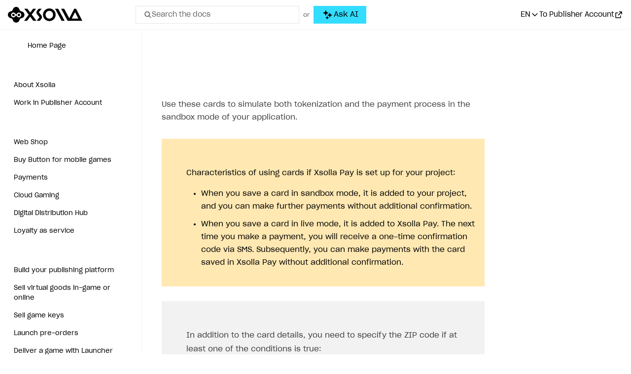

--- FILE ---
content_type: text/html; charset=utf-8
request_url: https://developers.xsolla.com/zh/dev-resources/testing/test-cards/
body_size: 57562
content:
<!doctype html><html lang=zh><head><meta charset=utf-8><meta http-equiv=x-ua-compatible content="IE=edge"><link rel=stylesheet href=https://cdn.xsolla.net/developers/v-20260113-01/static/css/bundle.css><meta name=viewport content="width=device-width,initial-scale=1,shrink-to-fit=no"><meta name=description content="Follow our developer documentation to integrate Xsolla products step-by-step or customize your solution with our APIs."><meta name=keywords content><meta name=robots content="index, follow, noodp"><meta name=google content="notranslate"><meta name=format-detection content="telephone=no"><meta property="og:image" content="https://cdn.xsolla.net/developers/v-20260113-01/images/baseof/xsolla-developers-og.png"><meta property="og:image:secure_url" content="https://cdn.xsolla.net/developers/v-20260113-01/images/baseof/xsolla-developers-og.png"><title>Xsolla Documentation - 测试银行卡列表</title><link rel="shortcut icon" type=image/x-icon href=https://cdn.xsolla.net/developers/v-20260113-01/images/baseof/favicon.png><link rel=icon type=image/x-icon href=https://cdn.xsolla.net/developers/v-20260113-01/images/baseof/favicon.png><script id=MathJax-script async src=https://cdn.jsdelivr.net/npm/mathjax@3/es5/tex-chtml.js></script>
<script>MathJax={tex:{displayMath:[["\\[","\\]"],["$$","$$"]]}}</script><script type=text/javascript>window.NREUM||(NREUM={}),NREUM.init={privacy:{cookies_enabled:!0}},window.NREUM||(NREUM={}),__nr_require=function(e,t,n){function s(n){if(!t[n]){var o=t[n]={exports:{}};e[n][0].call(o.exports,function(t){var o=e[n][1][t];return s(o||t)},o,o.exports)}return t[n].exports}if("function"==typeof __nr_require)return __nr_require;for(var o=0;o<n.length;o++)s(n[o]);return s}({1:[function(e){function o(e){try{s.console&&console.log(e)}catch{}}var i,a=e("ee"),r=e(24),s={};try{i=localStorage.getItem("__nr_flags").split(","),console&&"function"==typeof console.log&&(s.console=!0,i.indexOf("dev")!==-1&&(s.dev=!0),i.indexOf("nr_dev")!==-1&&(s.nrDev=!0))}catch{}s.nrDev&&a.on("internal-error",function(e){o(e.stack)}),s.dev&&a.on("fn-err",function(e,t,n){o(n.stack)}),s.dev&&(o("NR AGENT IN DEVELOPMENT MODE"),o("flags: "+r(s,function(e){return e}).join(", ")))},{}],2:[function(e){function u(e,t,n,i,a){try{o?o-=1:c(a||new h(e,t,n),!0)}catch(e){try{r("ierr",[e,s.now(),!0])}catch{}}return"function"==typeof l&&l.apply(this,m(arguments))}function h(e,t,n){this.message=e||"Uncaught error with no additional information",this.sourceURL=t,this.line=n}function c(e,t){var n=t?null:s.now();r("err",[e,n])}var r=e("handle"),m=e(25),i=e("ee"),s=e("loader"),f=e("gos"),l=window.onerror,a=!1,d="nr@seenError",o=0;s.features.err=!0,e(1),window.onerror=u;try{throw new Error}catch(t){"stack"in t&&(e(9),e(8),"addEventListener"in window&&e(5),s.xhrWrappable&&e(10),a=!0)}i.on("fn-start",function(){a&&(o+=1)}),i.on("fn-err",function(e,t,n){a&&!n[d]&&(f(n,d,function(){return!0}),this.thrown=!0,c(n))}),i.on("fn-end",function(){a&&!this.thrown&&o>0&&(o-=1)}),i.on("internal-error",function(e){r("ierr",[e,s.now(),!0])})},{}],3:[function(e){e("loader").features.ins=!0},{}],4:[function(e){function l(){}if(window.performance&&window.performance.timing&&window.performance.getEntriesByType){var c,a=e("ee"),o=e("handle"),y=e(9),h=e(8),d="learResourceTimings",i="addEventListener",j="resourcetimingbufferfull",g="bstResource",p="resource",m="-start",f="-end",r="fn"+m,u="fn"+f,v="bstTimer",b="pushState",s=e("loader");s.features.stn=!0,e(7),"addEventListener"in window&&e(5),c=NREUM.o.EV,a.on(r,function(e){var n=e[0];n instanceof c&&(this.bstStart=s.now())}),a.on(u,function(e,t){var n=e[0];n instanceof c&&o("bst",[n,t,this.bstStart,s.now()])}),y.on(r,function(e,t,n){this.bstStart=s.now(),this.bstType=n}),y.on(u,function(e,t){o(v,[t,this.bstStart,s.now(),this.bstType])}),h.on(r,function(){this.bstStart=s.now()}),h.on(u,function(e,t){o(v,[t,this.bstStart,s.now(),"requestAnimationFrame"])}),a.on(b+m,function(){this.time=s.now(),this.startPath=location.pathname+location.hash}),a.on(b+f,function(){o("bstHist",[location.pathname+location.hash,this.startPath,this.time])}),i in window.performance&&(window.performance["c"+d]?window.performance[i](j,function(){o(g,[window.performance.getEntriesByType(p)]),window.performance["c"+d]()},!1):window.performance[i]("webkit"+j,function(){o(g,[window.performance.getEntriesByType(p)]),window.performance["webkitC"+d]()},!1)),document[i]("scroll",l,{passive:!0}),document[i]("keypress",l,!1),document[i]("click",l,!1)}},{}],5:[function(e,t){function i(e){for(var t=e;t&&!t.hasOwnProperty(o);)t=Object.getPrototypeOf(t);t&&a(t)}function a(e){c.inPlace(e,[o,l],"-",d)}function d(e){return e[1]}var s=e("ee").get("events"),c=e("wrap-function")(s,!0),u=e("gos"),r=XMLHttpRequest,o="addEventListener",l="removeEventListener";t.exports=s,"getPrototypeOf"in Object?(i(document),i(window),i(r.prototype)):r.prototype.hasOwnProperty(o)&&(a(window),a(r.prototype)),s.on(o+"-start",function(e){var n=e[1],s=u(n,"nr@wrapped",function(){function t(){if("function"==typeof n.handleEvent)return n.handleEvent.apply(n,arguments)}var e={object:t,function:n}[typeof n];return e?c(e,"fn-",null,e.name||"anonymous"):n});this.wrapped=e[1]=s}),s.on(l+"-start",function(e){e[1]=this.wrapped||e[1]})},{}],6:[function(e,t){function r(e,t,n){var o=e[t];"function"==typeof o&&(e[t]=function(){var e,r,i=p(arguments),t={};return s.emit(n+"before-start",[i],t),t[a]&&t[a].dt&&(r=t[a].dt),e=o.apply(this,i),s.emit(n+"start",[i,r],e),e.then(function(t){return s.emit(n+"end",[null,t],e),t},function(t){throw s.emit(n+"end",[t],e),t})})}var s=e("ee").get("fetch"),p=e(25),m=e(24);t.exports=s;var i=window,o="fetch-",l=o+"body-",h=["arrayBuffer","blob","json","text","formData"],d=i.Request,c=i.Response,f=i.fetch,u="prototype",a="nr@context";d&&c&&f&&(m(h,function(e,t){r(d[u],t,l),r(c[u],t,l)}),r(i,"fetch",o),s.on(o+"end",function(e,t){var i,n=this;t?(i=t.headers.get("content-length"),null!==i&&(n.rxSize=i),s.emit(o+"done",[null,t],n)):s.emit(o+"done",[e],n)}))},{}],7:[function(e,t){var s,o,i=e("ee").get("history"),a=e("wrap-function")(i);t.exports=i,s=window.history&&window.history.constructor&&window.history.constructor.prototype,o=window.history,s&&s.pushState&&s.replaceState&&(o=s),a.inPlace(o,["pushState","replaceState"],"-")},{}],8:[function(e,t){var o=e("ee").get("raf"),i=e("wrap-function")(o),s="equestAnimationFrame";t.exports=o,i.inPlace(window,["r"+s,"mozR"+s,"webkitR"+s,"msR"+s],"raf-"),o.on("raf-start",function(e){e[0]=i(e[0],"fn-")})},{}],9:[function(e,t){function d(e,t,n){e[0]=s(e[0],"fn-",null,n)}function u(e,t,n){this.method=n,this.timerDuration=isNaN(e[1])?0:+e[1],e[0]=s(e[0],"fn-",this,n)}var o=e("ee").get("timer"),s=e("wrap-function")(o),i="setTimeout",a="setInterval",c="clearTimeout",l="-start",r="-";t.exports=o,s.inPlace(window,[i,"setImmediate"],i+r),s.inPlace(window,[a],a+r),s.inPlace(window,[c,"clearImmediate"],c+r),o.on(a+l,d),o.on(i+l,u)},{}],10:[function(e,t){function d(e,t){l.inPlace(t,["onreadystatechange"],"fn-",u)}function O(){var e=this,t=s.context(e);e.readyState>3&&!t.resolved&&(t.resolved=!0,s.emit("xhr-resolved",[],e)),l.inPlace(e,_,"fn-",u)}function w(e){o.push(e),m&&(g?g.then(a):p?p(a):(i=-i,v.data=i))}function a(){for(var e=0;e<o.length;e++)d([],o[e]);o.length&&(o=[])}function u(e,t){return t}function y(e,t){for(var n in e)t[n]=e[n];return t}e(5);var i,c,g,v,b=e("ee"),s=b.get("xhr"),l=e("wrap-function")(s),r=NREUM.o,h=r.XHR,m=r.MO,f=r.PR,p=r.SI,j="readystatechange",_=["onload","onerror","onabort","onloadstart","onloadend","onprogress","ontimeout"],o=[];t.exports=s,c=window.XMLHttpRequest=function(e){var t=new h(e);try{s.emit("new-xhr",[t],t),t.addEventListener(j,O,!1)}catch(e){try{s.emit("internal-error",[e])}catch{}}return t},y(h,c),c.prototype=h.prototype,l.inPlace(c.prototype,["open","send"],"-xhr-",u),s.on("send-xhr-start",function(e,t){d(e,t),w(t)}),s.on("open-xhr-start",d),m?(g=f&&f.resolve(),!p&&!f&&(i=1,v=document.createTextNode(i),new m(a).observe(v,{characterData:!0}))):b.on("fn-end",function(e){e[0]&&e[0].type===j||a()})},{}],11:[function(e,t){function a(e){if(!o(e))return null;if(t=window.NREUM,!t.loader_config)return null;var d=(t.loader_config.accountID||"").toString()||null,f=(t.loader_config.agentID||"").toString()||null,v=(t.loader_config.trustKey||"").toString()||null;if(!d||!f)return null;var t,n=i.generateSpanId(),p=i.generateTraceId(),g=Date.now(),a={spanId:n,traceId:p,timestamp:g};return(e.sameOrigin||s(e)&&m())&&(a.traceContextParentHeader=r(n,p),a.traceContextStateHeader=c(n,g,d,f,v)),(e.sameOrigin&&!u()||!e.sameOrigin&&s(e)&&h())&&(a.newrelicHeader=l(n,p,g,d,f,v)),a}function r(e,t){return"00-"+t+"-"+e+"-01"}function c(e,t,n,s,o){var i=0,a="",r=1,c="",l="";return o+"@nr="+i+"-"+r+"-"+n+"-"+s+"-"+e+"-"+a+"-"+c+"-"+l+"-"+t}function l(e,t,n,s,o,i){var a,r="btoa"in window&&"function"==typeof window.btoa;return r?(a={v:[0,1],d:{ty:"Browser",ac:s,ap:o,id:e,tr:t,ti:n}},i&&s!==i&&(a.d.tk=i),btoa(JSON.stringify(a))):null}function o(e){return d()&&s(e)}function s(e){var n,s,o=!1,t={};if("init"in NREUM&&"distributed_tracing"in NREUM.init&&(t=NREUM.init.distributed_tracing),e.sameOrigin)o=!0;else if(t.allowed_origins instanceof Array)for(n=0;n<t.allowed_origins.length;n++)if(s=f(t.allowed_origins[n]),e.hostname===s.hostname&&e.protocol===s.protocol&&e.port===s.port){o=!0;break}return o}function d(){return"init"in NREUM&&"distributed_tracing"in NREUM.init&&!!NREUM.init.distributed_tracing.enabled}function u(){return"init"in NREUM&&"distributed_tracing"in NREUM.init&&!!NREUM.init.distributed_tracing.exclude_newrelic_header}function h(){return"init"in NREUM&&"distributed_tracing"in NREUM.init&&NREUM.init.distributed_tracing.cors_use_newrelic_header!==!1}function m(){return"init"in NREUM&&"distributed_tracing"in NREUM.init&&!!NREUM.init.distributed_tracing.cors_use_tracecontext_headers}var i=e(21),f=e(13);t.exports={generateTracePayload:a,shouldGenerateTrace:o}},{}],12:[function(e){function m(e){var n,t=this.params,i=this.metrics;if(!this.ended){this.ended=!0;for(n=0;n<d;n++)e.removeEventListener(r[n],this.listener,!1);t.aborted||(i.duration=o.now()-this.startTime,this.loadCaptureCalled||4!==e.readyState?null==t.status&&(t.status=0):h(this,e),i.cbTime=this.cbTime,s.emit("xhr-done",[e],e),f("xhr",[t,i,this.startTime]))}}function v(e,t){var n=c(t),s=e.params;s.host=n.hostname+":"+n.port,s.pathname=n.pathname,e.parsedOrigin=c(t),e.sameOrigin=e.parsedOrigin.sameOrigin}function h(e,t){e.params.status=t.status;var n,s=g(t,e.lastSize);(s&&(e.metrics.rxSize=s),e.sameOrigin)&&(n=t.getResponseHeader("X-NewRelic-App-Data"),n&&(e.params.cat=n.split(", ").pop())),e.loadCaptureCalled=!0}if(o=e("loader"),o.xhrWrappable){var o,f=e("handle"),c=e(13),l=e(11).generateTracePayload,s=e("ee"),r=["load","error","abort","timeout"],d=r.length,u=e("id"),a=e(17),p=e(16),g=e(14),i=window.XMLHttpRequest;o.features.xhr=!0,e(10),e(6),s.on("new-xhr",function(e){var t=this;t.totalCbs=0,t.called=0,t.cbTime=0,t.end=m,t.ended=!1,t.xhrGuids={},t.lastSize=null,t.loadCaptureCalled=!1,e.addEventListener("load",function(){h(t,e)},!1),a&&(a>34||a<10)||window.opera||e.addEventListener("progress",function(e){t.lastSize=e.loaded},!1)}),s.on("open-xhr-start",function(e){this.params={method:e[0]},v(this,e[1]),this.metrics={}}),s.on("open-xhr-end",function(e,t){"loader_config"in NREUM&&"xpid"in NREUM.loader_config&&this.sameOrigin&&t.setRequestHeader("X-NewRelic-ID",NREUM.loader_config.xpid);var s,n=l(this.parsedOrigin);n&&(s=!1,n.newrelicHeader&&(t.setRequestHeader("newrelic",n.newrelicHeader),s=!0),n.traceContextParentHeader&&(t.setRequestHeader("traceparent",n.traceContextParentHeader),n.traceContextStateHeader&&t.setRequestHeader("tracestate",n.traceContextStateHeader),s=!0),s&&(this.dt=n))}),s.on("send-xhr-start",function(e,t){var i,a,c=this.metrics,l=e[0],n=this;c&&l&&(a=p(l),a&&(c.txSize=a)),this.startTime=o.now(),this.listener=function(e){try{"abort"!==e.type||n.loadCaptureCalled||(n.params.aborted=!0),("load"!==e.type||n.called===n.totalCbs&&(n.onloadCalled||"function"!=typeof t.onload))&&n.end(t)}catch(e){try{s.emit("internal-error",[e])}catch{}}};for(i=0;i<d;i++)t.addEventListener(r[i],this.listener,!1)}),s.on("xhr-cb-time",function(e,t,n){this.cbTime+=e,t?this.onloadCalled=!0:this.called+=1,this.called!==this.totalCbs||!this.onloadCalled&&"function"==typeof n.onload||this.end(n)}),s.on("xhr-load-added",function(e,t){var n=""+u(e)+!!t;this.xhrGuids&&!this.xhrGuids[n]&&(this.xhrGuids[n]=!0,this.totalCbs+=1)}),s.on("xhr-load-removed",function(e,t){var n=""+u(e)+!!t;this.xhrGuids&&this.xhrGuids[n]&&(delete this.xhrGuids[n],this.totalCbs-=1)}),s.on("addEventListener-end",function(e,t){t instanceof i&&"load"===e[0]&&s.emit("xhr-load-added",[e[1],e[2]],t)}),s.on("removeEventListener-end",function(e,t){t instanceof i&&"load"===e[0]&&s.emit("xhr-load-removed",[e[1],e[2]],t)}),s.on("fn-start",function(e,t,n){t instanceof i&&("onload"===n&&(this.onload=!0),("load"===(e[0]&&e[0].type)||this.onload)&&(this.xhrCbStart=o.now()))}),s.on("fn-end",function(e,t){this.xhrCbStart&&s.emit("xhr-cb-time",[o.now()-this.xhrCbStart,this.onload,t],t)}),s.on("fetch-before-start",function(e){function i(e,t){var n=!1;return t.newrelicHeader&&(e.set("newrelic",t.newrelicHeader),n=!0),t.traceContextParentHeader&&(e.set("traceparent",t.traceContextParentHeader),t.traceContextStateHeader&&e.set("tracestate",t.traceContextStateHeader),n=!0),n}var t,n,s,a,o=e[1]||{};if("string"==typeof e[0]?s=e[0]:e[0]&&e[0].url?s=e[0].url:window.URL&&e[0]&&e[0]instanceof URL&&(s=e[0].href),s&&(this.parsedOrigin=c(s),this.sameOrigin=this.parsedOrigin.sameOrigin),t=l(this.parsedOrigin),t&&(t.newrelicHeader||t.traceContextParentHeader))if("string"==typeof e[0]||window.URL&&e[0]&&e[0]instanceof URL){n={};for(a in o)n[a]=o[a];n.headers=new Headers(o.headers||{}),i(n.headers,t)&&(this.dt=t),e.length>1?e[1]=n:e.push(n)}else e[0]&&e[0].headers&&i(e[0].headers,t)&&(this.dt=t)})}},{}],13:[function(e,t){var s={};t.exports=function(e){if(e in s)return s[e];var o,a,r,n=document.createElement("a"),i=window.location,t={};return n.href=e,t.port=n.port,o=n.href.split("://"),!t.port&&o[1]&&(t.port=o[1].split("/")[0].split("@").pop().split(":")[1]),t.port&&"0"!==t.port||(t.port="https"===o[0]?"443":"80"),t.hostname=n.hostname||i.hostname,t.pathname=n.pathname,t.protocol=o[0],"/"!==t.pathname.charAt(0)&&(t.pathname="/"+t.pathname),a=!n.protocol||":"===n.protocol||n.protocol===i.protocol,r=n.hostname===document.domain&&n.port===i.port,t.sameOrigin=a&&(!n.hostname||r),"/"===t.pathname&&(s[e]=t),t}},{}],14:[function(e,t){function o(e,t){var n=e.responseType;return"json"===n&&null!==t?t:"arraybuffer"===n||"blob"===n||"json"===n?s(e.response):"text"===n||""===n||void 0===n?s(e.responseText):void 0}var s=e(16);t.exports=o},{}],15:[function(e,t){function l(){}function i(e,t,n){return function(){return r(e,[s.now()].concat(m(arguments)),t?null:this,n),t?void 0:this}}var h,r=e("handle"),d=e(24),m=e(25),c=e("ee").get("tracer"),s=e("loader"),o=NREUM;"undefined"==typeof window.newrelic&&(newrelic=o);var f=["setPageViewName","setCustomAttribute","setErrorHandler","finished","addToTrace","inlineHit","addRelease"],a="api-",u=a+"ixn-";d(f,function(e,t){o[t]=i(a+t,!0,"api")}),o.addPageAction=i(a+"addPageAction",!0),o.setCurrentRouteName=i(a+"routeName",!0),t.exports=newrelic,o.interaction=function(){return(new l).get()},h=l.prototype={createTracer:function(e,t){var n={},i=this,o="function"==typeof t;return r(u+"tracer",[s.now(),e,n],i),function(){if(c.emit((o?"":"no-")+"fn-start",[s.now(),i,o],n),o)try{return t.apply(this,arguments)}catch(e){throw c.emit("fn-err",[arguments,this,e],n),e}finally{c.emit("fn-end",[s.now()],n)}}}},d("actionText,setName,setAttribute,save,ignore,onEnd,getContext,end,get".split(","),function(e,t){h[t]=i(u+t)}),newrelic.noticeError=function(e,t){"string"==typeof e&&(e=new Error(e)),r("err",[e,s.now(),!1,t])}},{}],16:[function(e,t){t.exports=function(e){if("string"==typeof e&&e.length)return e.length;if("object"==typeof e){if("undefined"!=typeof ArrayBuffer&&e instanceof ArrayBuffer&&e.byteLength)return e.byteLength;if("undefined"!=typeof Blob&&e instanceof Blob&&e.size)return e.size;if(!("undefined"!=typeof FormData&&e instanceof FormData))try{return JSON.stringify(e).length}catch{return}}}},{}],17:[function(e,t){var s=0,o=navigator.userAgent.match(/Firefox[/\s](\d+\.\d+)/);o&&(s=+o[1]),t.exports=s},{}],18:[function(e,t){function i(){return r.exists&&performance.now?Math.round(performance.now()):(s=Math.max((new Date).getTime(),s))-o}function a(){return s}var s=(new Date).getTime(),o=s,r=e(26);t.exports=i,t.exports.offset=o,t.exports.getLastTimestamp=a},{}],19:[function(e,t){function s(e){return!(!e||!e.protocol||"file:"===e.protocol)}t.exports=s},{}],20:[function(e){function u(e){var n=e.getEntries();n.forEach(function(e){"first-paint"===e.name?o("timing",["fp",Math.floor(e.startTime)]):"first-contentful-paint"===e.name&&o("timing",["fcp",Math.floor(e.startTime)])})}function g(e){var n=e.getEntries();n.length>0&&o("lcp",[n[n.length-1]])}function m(e){e.getEntries().forEach(function(e){e.hadRecentInput||o("cls",[e])})}function h(e){if(e instanceof p&&!i){var t=Math.round(e.timeStamp),n={type:e.type};t<=s.now()?n.fid=s.now()-t:t>s.offset&&t<=Date.now()?(t-=s.offset,n.fid=s.now()-t):t=s.now(),i=!0,o("timing",["fi",t,n])}}function d(e){o("pageHide",[s.now(),e])}if(!("init"in NREUM&&"page_view_timing"in NREUM.init&&"enabled"in NREUM.init.page_view_timing&&NREUM.init.page_view_timing.enabled===!1)){var i,a,r,c,l,o=e("handle"),s=e("loader"),f=e(23),p=NREUM.o.EV;if("PerformanceObserver"in window&&"function"==typeof window.PerformanceObserver){r=new PerformanceObserver(u);try{r.observe({entryTypes:["paint"]})}catch{}a=new PerformanceObserver(g);try{a.observe({entryTypes:["largest-contentful-paint"]})}catch{}c=new PerformanceObserver(m);try{c.observe({type:"layout-shift",buffered:!0})}catch{}}"addEventListener"in document&&(i=!1,l=["click","keydown","mousedown","pointerdown","touchstart"],l.forEach(function(e){document.addEventListener(e,h,!1)})),f(d)}},{}],21:[function(e,t){function o(){function i(){return n?15&n[r++]:16*Math.random()|0}var n=null,r=0,s=window.crypto||window.msCrypto;s&&s.getRandomValues&&(n=s.getRandomValues(new Uint8Array(31)));for(var e,a="xxxxxxxx-xxxx-4xxx-yxxx-xxxxxxxxxxxx",t="",o=0;o<a.length;o++)e=a[o],"x"===e?t+=i().toString(16):"y"===e?(e=3&i()|8,t+=e.toString(16)):t+=e;return t}function i(){return s(16)}function a(){return s(32)}function s(e){function i(){return t?15&t[a++]:16*Math.random()|0}var s,o,t=null,a=0,n=window.crypto||window.msCrypto;n&&n.getRandomValues&&Uint8Array&&(t=n.getRandomValues(new Uint8Array(31)));for(s=[],o=0;o<e;o++)s.push(i().toString(16));return s.join("")}t.exports={generateUuid:o,generateSpanId:i,generateTraceId:a}},{}],22:[function(e,t){function r(e,t){if(!s)return!1;if(e!==s)return!1;if(!t)return!0;if(!o)return!1;for(var a=o.split("."),i=t.split("."),n=0;n<i.length;n++)if(i[n]!==a[n])return!1;return!0}var i,a,s=null,o=null,c=/Version\/(\S+)\s+Safari/;navigator.userAgent&&(i=navigator.userAgent,a=i.match(c),a&&i.indexOf("Chrome")===-1&&i.indexOf("Chromium")===-1&&(s="Safari",o=a[1])),t.exports={agent:s,version:o,match:r}},{}],23:[function(e,t){function a(e){function t(){e(o&&document[o]?document[o]:document[i]?"hidden":"visible")}"addEventListener"in document&&s&&document.addEventListener(s,t,!1)}t.exports=a;var s,o,i;"undefined"!=typeof document.hidden?(i="hidden",s="visibilitychange",o="visibilityState"):"undefined"!=typeof document.msHidden?(i="msHidden",s="msvisibilitychange"):"undefined"!=typeof document.webkitHidden&&(i="webkitHidden",s="webkitvisibilitychange",o="webkitVisibilityState")},{}],24:[function(e,t){function s(e,t){var s=[],n="",i=0;for(n in e)o.call(e,n)&&(s[i]=t(n,e[n]),i+=1);return s}var o=Object.prototype.hasOwnProperty;t.exports=s},{}],25:[function(e,t){function s(e,t,n){t||(t=0),"undefined"==typeof n&&(n=e?e.length:0);for(var s=-1,o=n-t||0,i=Array(o<0?0:o);++s<o;)i[s]=e[t+s];return i}t.exports=s},{}],26:[function(e,t){t.exports={exists:"undefined"!=typeof window.performance&&window.performance.timing&&"undefined"!=typeof window.performance.timing.navigationStart}},{}],ee:[function(e,t){function a(){}function r(e){function u(e){return e&&e instanceof a?e:e?l(e,c,i):i()}function f(n,i,a,r,c){if(c!==!1&&(c=!0),!o.aborted||r){e&&c&&e(n,i,a);for(var h,l=u(a),m=t(n),f=m.length,d=0;d<f;d++)m[d].apply(l,i);return h=s[g[n]],h&&h.push([v,n,i,l]),l}}function p(e,s){n[e]=t(e).concat(s)}function b(e,t){var s,o=n[e];if(o)for(s=0;s<o.length;s++)o[s]===t&&o.splice(s,1)}function t(e){return n[e]||[]}function j(e){return d[e]=d[e]||r(f)}function y(e,t){m(e,function(e,n){t=t||"feature",g[n]=t,t in s||(s[t]=[])})}var n={},g={},v={on:p,addEventListener:p,removeEventListener:b,emit:f,get:j,listeners:t,context:u,buffer:y,abort:h,aborted:!1};return v}function u(e){return l(e,c,i)}function i(){return new a}function h(){(s.api||s.feature)&&(o.aborted=!0,s=o.backlog={})}var c="nr@context",l=e("gos"),m=e(24),s={},d={},o=t.exports=r();t.exports.getOrSetContext=u,o.backlog=s},{}],gos:[function(e,t){function s(e,t,n){if(o.call(e,t))return e[t];var s=n();if(Object.defineProperty&&Object.keys)try{return Object.defineProperty(e,t,{value:s,writable:!0,enumerable:!1}),s}catch{}return e[t]=s,s}var o=Object.prototype.hasOwnProperty;t.exports=s},{}],handle:[function(e,t){function o(e,t,n,o){s.buffer([e],o),s.emit(e,t,n)}var s=e("ee").get("handle");t.exports=o,o.ee=s},{}],id:[function(e,t){function s(e){var t=typeof e;return!e||"object"!==t&&"function"!==t?-1:e===window?0:a(e,i,function(){return o++})}var o=1,i="nr@id",a=e("gos");t.exports=s},{}],loader:[function(e,t){function d(){if(!f++){var n,s,e=l.info=NREUM.info,t=o.getElementsByTagName("script")[0];if(setTimeout(u.abort,3e4),!(e&&e.licenseKey&&e.applicationID&&t))return u.abort();g(j,function(t,n){e[t]||(e[t]=n)}),n=i(),r("mark",["onload",n+l.offset],null,"api"),r("timing",["load",n]),s=o.createElement("script"),s.src="https://"+e.agent,t.parentNode.insertBefore(s,t)}}function w(){"complete"===o.readyState&&m()}function m(){r("mark",["domContent",i()+l.offset],null,"api")}var f,i=e(18),r=e("handle"),g=e(24),u=e("ee"),_=e(22),v=e(19),s=window,o=s.document,c="addEventListener",p="attachEvent",a=s.XMLHttpRequest,h=a&&a.prototype;if(v(s.location)){NREUM.o={ST:setTimeout,SI:s.setImmediate,CT:clearTimeout,XHR:a,REQ:s.Request,EV:s.Event,PR:s.Promise,MO:s.MutationObserver};var b=""+location,j={beacon:"bam.nr-data.net",errorBeacon:"bam.nr-data.net",agent:"js-agent.newrelic.com/nr-1208.min.js"},y=a&&h&&h[c]&&!/CriOS/.test(navigator.userAgent),l=t.exports={offset:i.getLastTimestamp(),now:i,origin:b,features:{},xhrWrappable:y,userAgent:_};e(15),e(20),o[c]?(o[c]("DOMContentLoaded",m,!1),s[c]("load",d,!1)):(o[p]("onreadystatechange",w),s[p]("onload",d)),r("mark",["firstbyte",i.getLastTimestamp()],null,"api"),f=0}},{}],"wrap-function":[function(e,t){function d(e,t){function n(t,n,o,a,d){function u(){var s,r,c,u;try{r=this,s=m(arguments),c="function"==typeof o?o(s,r):o||{}}catch(t){i([t,"",[s,r,a],c],e)}l(n+"start",[s,r,a],c,d);try{return u=t.apply(r,s)}catch(e){throw l(n+"err",[s,r,e],c,d),e}finally{l(n+"end",[s,r,u],c,d)}}return c(t)?t:(n||(n=""),u[s]=t,r(t,u,e),u)}function d(e,t,s,o,i){s||(s="");var a,r,l,d="-"===s.charAt(0);for(r=0;r<t.length;r++)a=t[r],l=e[a],c(l)||(e[a]=n(l,d?a+s:s,o,a,i))}function l(n,s,a,r){if(!o||t){var c=o;o=!0;try{e.emit(n,s,a,t,r)}catch(t){i([t,n,s,a],e)}o=c}}return e||(e=a),n.inPlace=d,n.flag=s,n}function i(e,t){t||(t=a);try{t.emit("internal-error",e)}catch{}}function r(e,t,n){if(Object.defineProperty&&Object.keys)try{var s,o=Object.keys(e);return o.forEach(function(n){Object.defineProperty(t,n,{get:function(){return e[n]},set:function(t){return e[n]=t,t}})}),t}catch(e){i([e],n)}for(s in e)f.call(e,s)&&(t[s]=e[s]);return t}function c(e){return!(e&&e instanceof Function&&e.apply&&!e[s])}function l(e,t){var n=t(e);return n[s]=e,r(e,n,a),n}function u(e,t,n){var s=e[t];e[t]=l(s,n)}function h(){for(var t=arguments.length,n=new Array(t),e=0;e<t;++e)n[e]=arguments[e];return n}var a=e("ee"),m=e(25),s="nr@original",f=Object.prototype.hasOwnProperty,o=!1;t.exports=d,t.exports.wrapFunction=l,t.exports.wrapInPlace=u,t.exports.argsToArray=h},{}]},{},["loader",2,12,4,3]),NREUM.loader_config={accountID:"110252",trustKey:"110252",agentID:"29885000",licenseKey:"008a2beb0f",applicationID:"29885000"},NREUM.info={beacon:"bam-cell.nr-data.net",errorBeacon:"bam-cell.nr-data.net",licenseKey:"008a2beb0f",applicationID:"29885000",sa:1}</script><link rel=alternate hreflang=x-default href=https://developers.xsolla.com/dev-resources/testing/test-cards/><link rel=alternate hreflang=de href=https://developers.xsolla.com/de/dev-resources/testing/test-cards/><link rel=alternate hreflang=ru href=https://developers.xsolla.com/ru/dev-resources/testing/test-cards/><link rel=alternate hreflang=ko href=https://developers.xsolla.com/ko/dev-resources/testing/test-cards/><link rel=alternate hreflang=zh href=https://developers.xsolla.com/zh/dev-resources/testing/test-cards/><link rel=alternate hreflang=ja href=https://developers.xsolla.com/ja/dev-resources/testing/test-cards/><link rel=alternate hreflang=es href=https://developers.xsolla.com/es/dev-resources/testing/test-cards/><link rel=alternate hreflang=pt href=https://developers.xsolla.com/pt/dev-resources/testing/test-cards/><link rel=alternate hreflang=fr href=https://developers.xsolla.com/fr/dev-resources/testing/test-cards/><script>(()=>{const e=e=>{const t=`${e}=`,s=decodeURIComponent(document.cookie),n=s.split(";");for(let s=0;s<n.length;s++){let e=n[s];if(e=e.trimStart(),e.startsWith(t))return e.substring(t.length)}return""};window.kapaSettings={user:{uniqueClientId:e("xsollauid")}}})()</script><script async src=https://widget.kapa.ai/kapa-widget.bundle.js data-project-name=Xsolla data-website-id=b94ede42-2037-464a-b739-92f0f1006f50 data-project-color=#0071FA data-modal-image=https://cdn.xsolla.net/developers/v-20260113-01/images/baseof/drone-black.svg data-button-hide=true data-modal-override-open-selector-ask-ai="#ask-ai-button-desktop, #ask-ai-button-mobile" data-user-analytics-cookie-enabled=false data-search-mode-enabled=true data-search-keyboard-nav-enabled=true data-modal-open-on-command-k=true data-modal-override-open-selector-search="#search-toggle-desktop, #search-toggle-mobile, .search__input" data-search-show-ask-ai-cta=true data-language=zh></script>
<script>const customTextByLanguage={en:{modalTitle:"Xsolla AI",modalExampleQuestions:"How to integrate Web Shop?,Where can I find the project ID?",modalDisclaimer:"Answers are AI-generated and may contain errors. For security, avoid sharing personal information or API keys."},ru:{modalTitle:"Xsolla AI",modalExampleQuestions:"Как интегрировать Web Shop?,Где найти ID проекта?",modalDisclaimer:"Ответы сгенерированы ИИ и могут содержать ошибки. В целях безопасности избегайте передачи личной информации или API-ключей."},de:{modalTitle:"Xsolla AI",modalExampleQuestions:"Wie integriere ich einen Webshop?,Wo kann ich eine Projekt-ID finden?",modalDisclaimer:"Antworten werden von KI generiert und können Fehler enthalten. Geben Sie aus Sicherheitsgründen keine persönlichen Informationen oder API-Schlüssel weiter."},fr:{modalTitle:"Xsolla AI",modalExampleQuestions:"Comment intégrer Web Shop ?,Où puis-je trouver l'ID du projet ?",modalDisclaimer:"Les réponses sont générées par l'IA et peuvent contenir des erreurs. Pour des raisons de sécurité, évitez de partager des informations personnelles ou des clés API."},es:{modalTitle:"Xsolla AI",modalExampleQuestions:"¿Cómo integrar Web Shop?,¿Dónde encontrar el ID del proyecto?",modalDisclaimer:"Las respuestas son generadas por IA y pueden contener errores. Por seguridad, evita compartir información personal o claves API."},ja:{modalTitle:"Xsolla AI",modalExampleQuestions:"ウェブショップの統合方法は？,プロジェクトIDはどこにありますか？",modalDisclaimer:"回答はAIによって生成されており、誤りが含まれる可能性があります。セキュリティのため、個人情報やAPIキーを共有しないでください。"},ko:{modalTitle:"Xsolla AI",modalExampleQuestions:"웹샵을 통합하려면 어떻게 해야 하나요?,프로젝트 ID는 어디에서 찾을 수 있나요?",modalDisclaimer:"답변은 AI가 생성하며 오류가 포함될 수 있습니다. 보안을 위해 개인 정보나 API 키를 공유하지 마세요."},zh:{modalTitle:"Xsolla AI",modalExampleQuestions:"怎样集成网页商城？,在哪里可以找到项目ID？",modalDisclaimer:"答案由AI生成，可能包含错误。为确保安全，请避免分享个人信息或API密钥。"},pt:{modalTitle:"Xsolla AI",modalExampleQuestions:"Como integrar a Web Shop?,Onde posso encontrar o ID do projeto?",modalDisclaimer:"As respostas são geradas por IA e podem conter erros. Para segurança, evite compartilhar informações pessoais ou chaves de API."}},currentLang="zh",customText=customTextByLanguage[currentLang]||customTextByLanguage.en,widgetScript=document.querySelector('script[data-project-name="Xsolla"]');widgetScript&&(widgetScript.setAttribute("data-modal-title",customText.modalTitle),widgetScript.setAttribute("data-modal-example-questions",customText.modalExampleQuestions),widgetScript.setAttribute("data-modal-disclaimer",customText.modalDisclaimer))</script><script src="https://www.google.com/recaptcha/api.js?render=6Ldx7O8qAAAAAIdftRuWwGaJgir2YzGEmM0BJQPS"></script></head><body data-spy=scroll data-target=#guide-menu data-offset=1 class=zh lang=zh><div class="ie-fixed-block hidden"><div class=op-content><div class=pnf-box><div class=c-pnf-box><div class=c-pnf-text-block><div class="s-title-gc-box ff-ers"><div class=item-s-title><span>Bad browser</span></div><div class=line-s-t></div></div><h1 class="pnf-g-title bad-browser"><span>Your browser is not supported. Please try a different browser</span></h1></div><div class=c-pnf-img-block><img src="data:image/svg+xml,%3Csvg%20width=%22226%22%20height=%22236%22%20xmlns=%22http://www.w3.org/2000/svg%22%3E%3Cpath%20d=%22M212.303%2053V13.5H13.5V53h198.803zm0%2013H13.5v83.451c0%204.042%201.708%2010.25%204.812%2016.267%203.768%207.304%209.18%2013.706%2015.932%2018.306%2017.55%2011.956%2042.505%2011.237%2075.51-7.038%2045.704-25.307%2080.629-18.186%20102.55%2020.19V66zM.5%207A6.5%206.5%200%200%201%207%20.5h211.803a6.5%206.5%200%200%201%206.5%206.5v222.451c0%207.467-10.53%209.042-12.715%201.903-17.214-56.236-48.037-69.85-96.538-42.995-37.014%2020.495-67.172%2021.364-89.125%206.41C10.737%20183.74.5%20163.895.5%20149.45V7zm35%2033a7.5%207.5%200%201%201%200-15%207.5%207.5%200%200%201%200%2015zm22%200a7.5%207.5%200%201%201%200-15%207.5%207.5%200%200%201%200%2015zm22%200a7.5%207.5%200%201%201%200-15%207.5%207.5%200%200%201%200%2015zm25.5-.5v-13h89.524v13H105z%22%20fill=%22%23FFF%22/%3E%3C/svg%3E" alt="Error 404 image"></div></div></div></div></div><div class="container cc-full"><div class="banner-locale banner-locale--hidden"><div class=banner-locale__container><div class=banner-locale__text></div><button class=banner-locale__close-button>&#10005;</button></div></div><header class=header id=header><a class=header__logo href=/zh/><svg xmlns="http://www.w3.org/2000/svg" viewBox="0 0 430.5 91.21" fill="currentColor">
  <path d="M78,25.4c-6.4-1.6-8.4-3.3-10.2-8.9C64.4,5.7,57.5,0,47.8,0s-16.6,5.7-20,16.5c-1.8,5.6-3.8,7.3-10.2,8.9C6.7,28.1,0,35.6,0,45.6s6.7,17.5,17.6,20.2c6.4,1.6,8.4,3.3,10.2,8.9,3.4,10.8,10.3,16.5,20,16.5s16.6-5.7,20-16.5c1.8-5.6,3.8-7.3,10.2-8.9,10.9-2.7,17.6-10.2,17.6-20.2s-6.7-17.5-17.6-20.2ZM63.5,60.5c-6.5,0-11.9-4.5-13.4-10.6h-4.4c-1.5,6-7,10.6-13.5,10.6-7.6,0-13.8-6.3-13.8-13.9s6.2-13.8,13.8-13.8c6.5,0,12,4.5,13.5,10.5h4.4c1.5-6.1,6.9-10.5,13.4-10.5,7.6,0,13.9,6.2,13.9,13.8s-6.3,13.9-13.9,13.9Z"/>
  <rect x="57.3" y="40.4" width="12.5" height="12.5"/>
  <rect x="26" y="40.4" width="12.5" height="12.5"/>
  <polygon points="163 10.6 145.8 10.6 129.4 33 112.8 10.6 94.8 10.6 120.48 44.99 93.6 80.6 110.9 80.6 128.8 56.18 146.9 80.6 165 80.6 137.72 44.17 163 10.6"/>
  <path d="M178.8,30.7l16.9-20.1h-17.4l-9,10.6c-2.9,3.5-4.3,7-4.3,10.8s1.4,7.2,4.3,10.8l13.7,17.2-16.1,20.6h17.8l7.9-10c3-3.8,4.4-7.4,4.4-11.3s-1.4-7.5-4.4-11.3l-13.8-17.3Z"/>
  <path d="M239.6,9c-20.5,0-36.6,16.1-36.6,36.6s16.1,36.6,36.6,36.6,36.6-16.1,36.6-36.6-16.1-36.6-36.6-36.6ZM239.6,68.2c-12.3,0-21.6-9.7-21.6-22.6s9.3-22.6,21.6-22.6,21.6,9.7,21.6,22.6-9.3,22.6-21.6,22.6Z"/>
  <polygon points="273 10.6 310.6 80.6 328.2 80.6 290.6 10.6 273 10.6"/>
  <path d="M394.2,10.6h-10.5l-28.64,55.22-29.66-55.22h-17.6l37.6,70h85.1l-36.3-70ZM369.73,67.6l18.89-37.58,18.86,37.58h-37.75Z"/>
</svg></a><div class=search><div class=search__toggle--desktop id=search-toggle-desktop><svg xmlns="http://www.w3.org/2000/svg" width="16" height="16" viewBox="0 0 16 16" fill="none">
    <path fill-rule="evenodd" clip-rule="evenodd" d="M6.66671 1.3335C9.61223 1.3335 12 3.72131 12 6.66683C12 7.89908 11.5808 9.03267 10.8789 9.93571L14.6381 13.6955L13.6954 14.6382L9.93559 10.8784C9.03249 11.5804 7.89911 12.0002 6.66671 12.0002C3.72119 12.0002 1.33337 9.61235 1.33337 6.66683C1.33337 3.72131 3.72119 1.3335 6.66671 1.3335ZM6.66671 2.66683C4.45757 2.66683 2.66671 4.45769 2.66671 6.66683C2.66671 8.87597 4.45757 10.6668 6.66671 10.6668C8.87585 10.6668 10.6667 8.87597 10.6667 6.66683C10.6667 4.45769 8.87585 2.66683 6.66671 2.66683Z" fill="currentColor" fill-opacity="0.75"/>
  </svg><div class=search__toggle--text>查找文档</div></div><div class=search__toggle--mobile id=search-toggle-mobile><svg xmlns="http://www.w3.org/2000/svg" width="20" height="20" viewBox="0 0 16 16" fill="none">
    <path fill-rule="evenodd" clip-rule="evenodd" d="M6.66671 1.3335C9.61223 1.3335 12 3.72131 12 6.66683C12 7.89908 11.5808 9.03267 10.8789 9.93571L14.6381 13.6955L13.6954 14.6382L9.93559 10.8784C9.03249 11.5804 7.89911 12.0002 6.66671 12.0002C3.72119 12.0002 1.33337 9.61235 1.33337 6.66683C1.33337 3.72131 3.72119 1.3335 6.66671 1.3335ZM6.66671 2.66683C4.45757 2.66683 2.66671 4.45769 2.66671 6.66683C2.66671 8.87597 4.45757 10.6668 6.66671 10.6668C8.87585 10.6668 10.6667 8.87597 10.6667 6.66683C10.6667 4.45769 8.87585 2.66683 6.66671 2.66683Z" fill="currentColor"/>
  </svg></div><div class=search__wrapper><div class="search__icon search__icon_search"><svg xmlns="http://www.w3.org/2000/svg" width="16" height="16" viewBox="0 0 16 16" fill="none">
      <path fill-rule="evenodd" clip-rule="evenodd" d="M6.66671 1.3335C9.61223 1.3335 12 3.72131 12 6.66683C12 7.89908 11.5808 9.03267 10.8789 9.93571L14.6381 13.6955L13.6954 14.6382L9.93559 10.8784C9.03249 11.5804 7.89911 12.0002 6.66671 12.0002C3.72119 12.0002 1.33337 9.61235 1.33337 6.66683C1.33337 3.72131 3.72119 1.3335 6.66671 1.3335ZM6.66671 2.66683C4.45757 2.66683 2.66671 4.45769 2.66671 6.66683C2.66671 8.87597 4.45757 10.6668 6.66671 10.6668C8.87585 10.6668 10.6667 8.87597 10.6667 6.66683C10.6667 4.45769 8.87585 2.66683 6.66671 2.66683Z" fill="currentColor" fill-opacity="0.75"/>
    </svg></div><input class=search__input id=docsearch placeholder=查找文档>
<button class="search__icon search__icon_close" id=search-close><svg xmlns="http://www.w3.org/2000/svg" xmlns:xlink="http://www.w3.org/1999/xlink" version="1.1" id="Capa_1" x="0px"
         y="0px" width="100%" height="100%" viewBox="0 0 357 357" style="enable-background:new 0 0 357 357;"
         xml:space="preserve"><g>
        <g>
          <polygon
                  points="357,35.7 321.3,0 178.5,142.8 35.7,0 0,35.7 142.8,178.5 0,321.3 35.7,357 178.5,214.2 321.3,357 357,321.3     214.2,178.5   "
                  fill="#011627" />
        </g>
      </g></svg></button></div></div><span class=ai-button--separator>或</span><div class=ai-button><button class="dropdownMenu__control ai-button--desktop" id=ask-ai-button-desktop><svg xmlns="http://www.w3.org/2000/svg" width="25" height="24" viewBox="0 0 25 24" fill="currentColor">
    <path d="M14 8.25C14 8.44891 13.921 8.63968 13.7803 8.78033C13.6397 8.92098 13.4489 9 13.25 9C12.2554 9 11.3016 9.39509 10.5983 10.0983C9.89509 10.8016 9.5 11.7554 9.5 12.75C9.5 12.9489 9.42098 13.1397 9.28033 13.2803C9.13968 13.421 8.94891 13.5 8.75 13.5C8.55109 13.5 8.36032 13.421 8.21967 13.2803C8.07902 13.1397 8 12.9489 8 12.75C8 11.7554 7.60491 10.8016 6.90165 10.0983C6.19839 9.39509 5.24456 9 4.25 9C4.05109 9 3.86032 8.92098 3.71967 8.78033C3.57902 8.63968 3.5 8.44891 3.5 8.25C3.5 8.05109 3.57902 7.86032 3.71967 7.71967C3.86032 7.57902 4.05109 7.5 4.25 7.5C5.24456 7.5 6.19839 7.10491 6.90165 6.40165C7.60491 5.69839 8 4.74456 8 3.75C8 3.55109 8.07902 3.36032 8.21967 3.21967C8.36032 3.07902 8.55109 3 8.75 3C8.94891 3 9.13968 3.07902 9.28033 3.21967C9.42098 3.36032 9.5 3.55109 9.5 3.75C9.5 4.74456 9.89509 5.69839 10.5983 6.40165C11.3016 7.10491 12.2554 7.5 13.25 7.5C13.4489 7.5 13.6397 7.57902 13.7803 7.71967C13.921 7.86032 14 8.05109 14 8.25Z"/>
    <path d="M14.75 18C14.75 18.1989 14.671 18.3897 14.5303 18.5303C14.3897 18.671 14.1989 18.75 14 18.75C13.6022 18.75 13.2206 18.908 12.9393 19.1893C12.658 19.4706 12.5 19.8522 12.5 20.25C12.5 20.4489 12.421 20.6397 12.2803 20.7803C12.1397 20.921 11.9489 21 11.75 21C11.5511 21 11.3603 20.921 11.2197 20.7803C11.079 20.6397 11 20.4489 11 20.25C11 19.8522 10.842 19.4706 10.5607 19.1893C10.2794 18.908 9.89782 18.75 9.5 18.75C9.30109 18.75 9.11032 18.671 8.96967 18.5303C8.82902 18.3897 8.75 18.1989 8.75 18C8.75 17.8011 8.82902 17.6103 8.96967 17.4697C9.11032 17.329 9.30109 17.25 9.5 17.25C9.89782 17.25 10.2794 17.092 10.5607 16.8107C10.842 16.5294 11 16.1478 11 15.75C11 15.5511 11.079 15.3603 11.2197 15.2197C11.3603 15.079 11.5511 15 11.75 15C11.9489 15 12.1397 15.079 12.2803 15.2197C12.421 15.3603 12.5 15.5511 12.5 15.75C12.5 16.1478 12.658 16.5294 12.9393 16.8107C13.2206 17.092 13.6022 17.25 14 17.25C14.1989 17.25 14.3897 17.329 14.5303 17.4697C14.671 17.6103 14.75 17.8011 14.75 18Z"/>
    <path d="M21.5 12.75C21.5 12.9489 21.421 13.1397 21.2803 13.2803C21.1397 13.421 20.9489 13.5 20.75 13.5C19.9544 13.5 19.1913 13.8161 18.6287 14.3787C18.0661 14.9413 17.75 15.7044 17.75 16.5C17.75 16.6989 17.671 16.8897 17.5303 17.0303C17.3897 17.171 17.1989 17.25 17 17.25C16.8011 17.25 16.6103 17.171 16.4697 17.0303C16.329 16.8897 16.25 16.6989 16.25 16.5C16.25 15.7044 15.9339 14.9413 15.3713 14.3787C14.8087 13.8161 14.0456 13.5 13.25 13.5C13.0511 13.5 12.8603 13.421 12.7197 13.2803C12.579 13.1397 12.5 12.9489 12.5 12.75C12.5 12.5511 12.579 12.3603 12.7197 12.2197C12.8603 12.079 13.0511 12 13.25 12C14.0456 12 14.8087 11.6839 15.3713 11.1213C15.9339 10.5587 16.25 9.79565 16.25 9C16.25 8.80109 16.329 8.61032 16.4697 8.46967C16.6103 8.32902 16.8011 8.25 17 8.25C17.1989 8.25 17.3897 8.32902 17.5303 8.46967C17.671 8.61032 17.75 8.80109 17.75 9C17.75 9.79565 18.0661 10.5587 18.6287 11.1213C19.1913 11.6839 19.9544 12 20.75 12C20.9489 12 21.1397 12.079 21.2803 12.2197C21.421 12.3603 21.5 12.5511 21.5 12.75Z"/>
  </svg>
<span>问AI</span></button>
<button class="dropdownMenu__control ai-button--mobile" id=ask-ai-button-mobile>
<span>AI</span></button></div><div class=header__controls><div class=header__controls--language-button type=button>ZH<svg xmlns="http://www.w3.org/2000/svg" width="18" height="18" viewBox="0 0 18 18" fill="none" aria-hidden="true" focusable="false">
      <path d="M9.53839 11.8354C9.24549 12.1283 8.77062 12.1283 8.47773 11.8354L3.22778 6.58545L4.28833 5.5249L9.00806 10.2446L13.7278 5.5249L14.7883 6.58545L9.53839 11.8354Z" fill="currentColor"/>
    </svg><div class=language-switcher><a class=language-switcher__link href=/dev-resources/testing/test-cards/ lang=en>English</a><a class=language-switcher__link href=/de/dev-resources/testing/test-cards/ lang=de>Deutsch</a><a class=language-switcher__link href=/ru/dev-resources/testing/test-cards/ lang=ru>Русский</a><a class=language-switcher__link href=/ko/dev-resources/testing/test-cards/ lang=ko>한국어</a><a class="language-switcher__link language-switcher__link_active" href=/zh/dev-resources/testing/test-cards/ lang=zh>中文（简体）</a><a class=language-switcher__link href=/ja/dev-resources/testing/test-cards/ lang=ja>日本語</a><a class=language-switcher__link href=/es/dev-resources/testing/test-cards/ lang=es>Español</a><a class=language-switcher__link href=/pt/dev-resources/testing/test-cards/ lang=pt>Português</a><a class=language-switcher__link href=/fr/dev-resources/testing/test-cards/ lang=fr>Français</a></div></div><script>document.addEventListener("DOMContentLoaded",function(){const e=document.querySelectorAll(".language-switcher__link");e.forEach(function(e){e.addEventListener("click",function(e){const t=window.location.hash,n=window.location.search;if(t||n){e.preventDefault();const s=new URL(this.getAttribute("href"),window.location.origin);n&&(s.search=n),t&&(s.hash=t),window.location.href=s.toString()}})})})</script><a class=header__controls--publisher-link target=_blank href='https://publisher.xsolla.com?locale=zh' id=signUpButton><span>前往发布商帐户</span><svg xmlns="http://www.w3.org/2000/svg" width="18" height="18" viewBox="0 0 18 18" fill="none">
      <path d="M7.5 6L3.75 6L3.75 14.25L12 14.25V10.5H13.5L13.4999 15C13.4999 15.4142 13.1641 15.75 12.7499 15.75L2.99988 15.75C2.58566 15.75 2.24987 15.4142 2.24988 15L2.24999 5.24999C2.25 4.83578 2.58578 4.5 2.99999 4.5L7.5 4.5L7.5 6Z" fill="currentColor"/>
      <path d="M15.75 8.25H14.25L14.25 4.80981L8.40527 10.6553L7.34473 9.59473L13.1887 3.75L9.75 3.75V2.25L15 2.25C15.4142 2.25 15.75 2.58579 15.75 3L15.75 8.25Z" fill="currentColor"/>
    </svg></a></div><div class=hamburger><div class="hamburger__bar hamburger__bar_1"></div><div class="hamburger__bar hamburger__bar_2"></div><div class="hamburger__bar hamburger__bar_3"></div></div><div class=mobile-menu id=mobile-menu><div class=header__controls><div class=header__controls--language-button type=button>ZH<svg xmlns="http://www.w3.org/2000/svg" width="18" height="18" viewBox="0 0 18 18" fill="none" aria-hidden="true" focusable="false">
      <path d="M9.53839 11.8354C9.24549 12.1283 8.77062 12.1283 8.47773 11.8354L3.22778 6.58545L4.28833 5.5249L9.00806 10.2446L13.7278 5.5249L14.7883 6.58545L9.53839 11.8354Z" fill="currentColor"/>
    </svg><div class=language-switcher><a class=language-switcher__link href=/dev-resources/testing/test-cards/ lang=en>English</a><a class=language-switcher__link href=/de/dev-resources/testing/test-cards/ lang=de>Deutsch</a><a class=language-switcher__link href=/ru/dev-resources/testing/test-cards/ lang=ru>Русский</a><a class=language-switcher__link href=/ko/dev-resources/testing/test-cards/ lang=ko>한국어</a><a class="language-switcher__link language-switcher__link_active" href=/zh/dev-resources/testing/test-cards/ lang=zh>中文（简体）</a><a class=language-switcher__link href=/ja/dev-resources/testing/test-cards/ lang=ja>日本語</a><a class=language-switcher__link href=/es/dev-resources/testing/test-cards/ lang=es>Español</a><a class=language-switcher__link href=/pt/dev-resources/testing/test-cards/ lang=pt>Português</a><a class=language-switcher__link href=/fr/dev-resources/testing/test-cards/ lang=fr>Français</a></div></div><script>document.addEventListener("DOMContentLoaded",function(){const e=document.querySelectorAll(".language-switcher__link");e.forEach(function(e){e.addEventListener("click",function(e){const t=window.location.hash,n=window.location.search;if(t||n){e.preventDefault();const s=new URL(this.getAttribute("href"),window.location.origin);n&&(s.search=n),t&&(s.hash=t),window.location.href=s.toString()}})})})</script><a class=header__controls--publisher-link target=_blank href='https://publisher.xsolla.com?locale=zh' id=signUpButton><span>前往发布商帐户</span><svg xmlns="http://www.w3.org/2000/svg" width="18" height="18" viewBox="0 0 18 18" fill="none">
      <path d="M7.5 6L3.75 6L3.75 14.25L12 14.25V10.5H13.5L13.4999 15C13.4999 15.4142 13.1641 15.75 12.7499 15.75L2.99988 15.75C2.58566 15.75 2.24987 15.4142 2.24988 15L2.24999 5.24999C2.25 4.83578 2.58578 4.5 2.99999 4.5L7.5 4.5L7.5 6Z" fill="currentColor"/>
      <path d="M15.75 8.25H14.25L14.25 4.80981L8.40527 10.6553L7.34473 9.59473L13.1887 3.75L9.75 3.75V2.25L15 2.25C15.4142 2.25 15.75 2.58579 15.75 3L15.75 8.25Z" fill="currentColor"/>
    </svg></a></div><div class=sidebar><div class=sidebar__sticky><div class=sidebar__section><a class="sidebar__item sidebar__item--home" href=/zh/>主页</a></div><div class=sidebar__section><div class=sidebar__section-heading>开始使用</div><div class=sidebar__list><a class=sidebar__item href=/zh/get-started/about-xsolla/>关于艾克索拉</a><div class="sidebar__item sidebar__item--with-submenu"><span>发布商帐户中的操作</span></div><div class="sidebar__list sidebar__list--collapsed sidebar__list--level2"><div class=sidebar__list-wrapper><div class=sidebar__list-body><a class=sidebar__item href=/zh/get-started/work-in-pa/create-first-project/>创建首个项目</a>
<a class=sidebar__item href=/zh/get-started/work-in-pa/legal-aspects/>法律层面</a></div></div></div></div></div><div class=sidebar__section><div class=sidebar__section-heading>解决方案</div><div class=sidebar__list><div class="sidebar__item sidebar__item--with-submenu"><span>网页商城</span></div><div class="sidebar__list sidebar__list--collapsed sidebar__list--level2"><div class=sidebar__list-wrapper><div class=sidebar__list-body><a class="sidebar__item sidebar__item--heading" href=/zh/solutions/web-shop/>概览</a>
<a class="sidebar__item sidebar__item--heading" href=/zh/solutions/web-shop/#general_basic_integration_flow>集成过程</a>
<a class="sidebar__item sidebar__item--heading" href=/zh/solutions/web-shop/other/demo-version/>演示流程</a><div class="sidebar__item sidebar__item--with-submenu"><span>目录和商品</span></div><div class="sidebar__list sidebar__list--collapsed sidebar__list--level3"><div class=sidebar__list-body><a class=sidebar__item href=/zh/solutions/web-shop/catalog-and-items/import-catalog-json/>从JSON文件导入商品目录</a>
<a class=sidebar__item href=/zh/solutions/web-shop/catalog-and-items/import-catalog/>从外部平台导入商品目录</a>
<a class=sidebar__item href=/zh/solutions/web-shop/catalog-and-items/manual-items/>手动设置目录</a>
<a class=sidebar__item href=/zh/solutions/web-shop/catalog-and-items/automate-catalog/>通过API自动更新目录</a>
<a class=sidebar__item href=/zh/solutions/web-shop/catalog-and-items/grant-purchases/>向用户发放购买物</a>
<a class=sidebar__item href=/zh/solutions/web-shop/catalog-and-items/sell-subscriptions/>设置订阅销售</a></div></div><div class="sidebar__item sidebar__item--with-submenu"><span>创建网页商城</span></div><div class="sidebar__list sidebar__list--collapsed sidebar__list--level3"><div class=sidebar__list-body><a class=sidebar__item href=/zh/solutions/web-shop/create-web-shop/create-site/>创建网站并自定义主要区块</a>
<a class=sidebar__item href=/zh/solutions/web-shop/create-web-shop/localization/>本地化</a>
<a class=sidebar__item href=/zh/solutions/web-shop/create-web-shop/set-up-authentication/>设置用户认证</a>
<a class=sidebar__item href=/zh/solutions/web-shop/create-web-shop/publish-news/>在您的网站上发布新闻文章</a>
<a class=sidebar__item href=/zh/solutions/web-shop/create-web-shop/set-up-pwa/>设置渐进式Web应用</a></div></div><div class="sidebar__item sidebar__item--with-submenu"><span>促销活动</span></div><div class="sidebar__list sidebar__list--collapsed sidebar__list--level3"><div class=sidebar__list-body><a class=sidebar__item href=/zh/solutions/web-shop/promotions/personalization/>个性化</a>
<a class=sidebar__item href=/zh/solutions/web-shop/promotions/free-items/>免费商品</a>
<a class=sidebar__item href=/zh/solutions/web-shop/promotions/featured/>精选商品</a>
<a class=sidebar__item href=/zh/solutions/web-shop/promotions/discounts/>折扣促销活动</a>
<a class=sidebar__item href=/zh/solutions/web-shop/promotions/bonus-promotion/>奖励促销活动</a>
<a class=sidebar__item href=/zh/solutions/web-shop/promotions/promocodes/>促销码和优惠券</a>
<a class=sidebar__item href=/zh/solutions/web-shop/promotions/limitation/>有时间和数量限制的特别优惠</a>
<a class=sidebar__item href=/zh/solutions/web-shop/promotions/daily-rewards/>每日奖励</a>
<a class=sidebar__item href=/zh/solutions/web-shop/promotions/reward-system/>奖励系统</a>
<a class=sidebar__item href=/zh/solutions/web-shop/promotions/offer-chain/>优惠链</a>
<a class=sidebar__item href=/zh/solutions/web-shop/promotions/referral-program/>推荐计划</a>
<a class=sidebar__item href=/zh/solutions/web-shop/promotions/pwa-login-reward/>完成PWA首次登录奖励</a>
<a class=sidebar__item href=/zh/solutions/web-shop/promotions/social-quests/>社交任务</a>
<a class=sidebar__item href=/zh/solutions/web-shop/promotions/query-parameters/>使用查询参数</a></div></div><div class="sidebar__item sidebar__item--with-submenu"><span>测试及发布网页商城</span></div><div class="sidebar__list sidebar__list--collapsed sidebar__list--level3"><div class=sidebar__list-body><a class=sidebar__item href=/zh/solutions/web-shop/test-and-publish-web-shop/test-site-in-sandbox/>在沙盒模式下测试网页商城</a>
<a class=sidebar__item href=/zh/solutions/web-shop/test-and-publish-web-shop/publish-site/>发布网页商城</a>
<a class=sidebar__item href=/zh/solutions/web-shop/test-and-publish-web-shop/access-restrictions/>访问限制</a>
<a class=sidebar__item href=/zh/solutions/web-shop/test-and-publish-web-shop/test-site-in-live/>在实时模式下测试网页商城</a></div></div><div class="sidebar__item sidebar__item--with-submenu"><span>分析</span></div><div class="sidebar__list sidebar__list--collapsed sidebar__list--level3"><div class=sidebar__list-body><a class=sidebar__item href=/zh/solutions/web-shop/analytics/appsflyer/>与AppsFlyer集成</a>
<a class=sidebar__item href=/zh/solutions/web-shop/analytics/adjust/>与Adjust集成</a>
<a class=sidebar__item href=/zh/solutions/web-shop/analytics/singular/>与Singular集成</a>
<a class=sidebar__item href=/zh/solutions/web-shop/analytics/airbridge/>与Airbridge集成</a>
<a class=sidebar__item href=/zh/solutions/web-shop/analytics/connecting-analytics-services/>连接分析服务</a></div></div></div></div></div><div class="sidebar__item sidebar__item--with-submenu"><span>移动游戏购买按钮</span></div><div class="sidebar__list sidebar__list--collapsed sidebar__list--level2"><div class=sidebar__list-wrapper><div class=sidebar__list-body><a class="sidebar__item sidebar__item--heading" href=/zh/solutions/bb-mobile-games/>概览</a>
<a class=sidebar__item href=/zh/solutions/bb-mobile-games/instant-purchase/>通过网页商城外链启用<nt>Buy Button</nt></a>
<a class=sidebar__item href=/zh/solutions/bb-mobile-games/in-app-payments-on-ios/>通过Mobile SDK启用购买按钮</a>
<a class=sidebar__item href=/zh/solutions/bb-mobile-games/custom-flow/>启用购买按钮和自定义结算</a></div></div></div><div class="sidebar__item sidebar__item--with-submenu"><span>付款</span></div><div class="sidebar__list sidebar__list--collapsed sidebar__list--level2"><div class=sidebar__list-wrapper><div class=sidebar__list-body><a class="sidebar__item sidebar__item--heading" href=/zh/solutions/payments/>概览</a>
<a class="sidebar__item sidebar__item--heading" href=/zh/solutions/payments/#payments_solution_integration_scenarios>集成场景</a><div class="sidebar__item sidebar__item--with-submenu"><span>在客户端侧生成支付令牌</span></div><div class="sidebar__list sidebar__list--collapsed sidebar__list--level3"><div class=sidebar__list-body><a class=sidebar__item href=/zh/solutions/payments/client-side-token-generation/get-started/>开始使用</a>
<a class=sidebar__item href=/zh/solutions/payments/client-side-token-generation/create-and-set-up-pa-project/>在发布商帐户中设置项目</a>
<a class=sidebar__item href=/zh/solutions/payments/client-side-token-generation/authenticate-users/>在您的应用程序中认证用户身份</a>
<a class=sidebar__item href=/zh/solutions/payments/client-side-token-generation/get-catalog-on-client/>在应用程序客户端侧获取目录</a>
<a class=sidebar__item href=/zh/solutions/payments/client-side-token-generation/set-up-item-purchase/>设置商品购买</a>
<a class=sidebar__item href=/zh/solutions/payments/client-side-token-generation/set-up-order-tracking/>设置订单状态跟踪</a>
<a class=sidebar__item href=/zh/solutions/payments/client-side-token-generation/launch/>发布</a></div></div><div class="sidebar__item sidebar__item--with-submenu"><span>在服务器侧生成支付令牌</span></div><div class="sidebar__list sidebar__list--collapsed sidebar__list--level3"><div class=sidebar__list-body><a class=sidebar__item href=/zh/solutions/payments/server-side-token-generation/get-started/>开始使用</a>
<a class=sidebar__item href=/zh/solutions/payments/server-side-token-generation/create-and-set-up-pa-project/>在发布商帐户中创建商品</a>
<a class=sidebar__item href=/zh/solutions/payments/server-side-token-generation/get-catalog/>在应用程序中获取目录</a>
<a class=sidebar__item href=/zh/solutions/payments/server-side-token-generation/set-up-item-purchase/>设置商品购买</a>
<a class=sidebar__item href=/zh/solutions/payments/server-side-token-generation/set-up-order-tracking/>设置订单状态跟踪</a>
<a class=sidebar__item href=/zh/solutions/payments/server-side-token-generation/launch/>发布</a></div></div><div class="sidebar__item sidebar__item--with-submenu"><span>目录配置</span></div><div class="sidebar__list sidebar__list--collapsed sidebar__list--level3"><div class=sidebar__list-body><a class=sidebar__item href=/zh/solutions/payments/catalog-configuration/catalog-creation/>目录创建</a>
<a class=sidebar__item href=/zh/solutions/payments/catalog-configuration/catalog-import/>目录导入</a>
<a class=sidebar__item href=/zh/solutions/payments/catalog-configuration/personalization/>个性化</a></div></div><div class="sidebar__item sidebar__item--with-submenu"><span>定制化</span></div><div class="sidebar__list sidebar__list--collapsed sidebar__list--level3"><div class=sidebar__list-body><a class=sidebar__item href=/zh/solutions/payments/customization/ui-theme-customization/>自定义支付UI主题</a>
<a class=sidebar__item href=/zh/solutions/payments/customization/design-guidelines/>艾克索拉Logo</a>
<a class=sidebar__item href=/zh/solutions/payments/customization/receipt-email-customization/>发票邮件自定义</a></div></div><div class="sidebar__item sidebar__item--with-submenu"><span>促销活动</span></div><div class="sidebar__list sidebar__list--collapsed sidebar__list--level3"><div class=sidebar__list-body><a class=sidebar__item href=/zh/solutions/payments/promotions/coupons/>优惠券</a>
<a class=sidebar__item href=/zh/solutions/payments/promotions/bonuses/>奖励促销活动</a>
<a class=sidebar__item href=/zh/solutions/payments/promotions/discounts/>折扣促销活动</a></div></div><div class="sidebar__item sidebar__item--with-submenu"><span>支付UI管理</span></div><div class="sidebar__list sidebar__list--collapsed sidebar__list--level3"><div class=sidebar__list-body><a class=sidebar__item href=/zh/solutions/payments/payment-ui-management/localization/>支付UI本地化</a>
<a class=sidebar__item href=/zh/solutions/payments/payment-ui-management/payment-methods-setup/>支付方式设置</a>
<a class=sidebar__item href=/zh/solutions/payments/payment-ui-management/top-payment-methods-management/>首选支付方式管理</a>
<a class=sidebar__item href=/zh/solutions/payments/payment-ui-management/redirects-configuration/>重定向配置</a>
<a class=sidebar__item href=/zh/solutions/payments/payment-ui-management/tokenization/>令牌化</a>
<a class=sidebar__item href=/zh/solutions/payments/payment-ui-management/paystation-analytics/>事件分析</a></div></div><div class="sidebar__item sidebar__item--with-submenu"><span>反欺诈</span></div><div class="sidebar__list sidebar__list--collapsed sidebar__list--level3"><div class=sidebar__list-body><a class=sidebar__item href=/zh/solutions/payments/anti-fraud/overview/>概览</a>
<a class=sidebar__item href=/zh/solutions/payments/anti-fraud/antifraud/>反欺诈设置</a>
<a class=sidebar__item href=/zh/solutions/payments/anti-fraud/afs-analytics/>发布商帐户中的反欺诈分析</a>
<a class=sidebar__item href=/zh/solutions/payments/anti-fraud/chargeback/>拒付</a>
<a class=sidebar__item href=/zh/solutions/payments/anti-fraud/chargeback-fee/>拒付费用和争议费用</a></div></div></div></div></div><div class="sidebar__item sidebar__item--with-submenu"><span>云游戏</span></div><div class="sidebar__list sidebar__list--collapsed sidebar__list--level2"><div class=sidebar__list-wrapper><div class=sidebar__list-body><a class="sidebar__item sidebar__item--heading" href=/zh/solutions/cloud-gaming/>概览</a>
<a class="sidebar__item sidebar__item--heading" href=/zh/solutions/cloud-gaming/#general_integration_flow>集成过程</a><div class="sidebar__item sidebar__item--with-submenu"><span>集成指南</span></div><div class="sidebar__list sidebar__list--collapsed sidebar__list--level3"><div class=sidebar__list-body><a class=sidebar__item href=/zh/solutions/cloud-gaming/integration-guide/prerequisites/>在发布商帐户中设置登录管理器项目</a>
<a class=sidebar__item href=/zh/solutions/cloud-gaming/integration-guide/configuration-in-publisher-account/>在发布商帐户中上传游戏编译版本</a></div></div><div class="sidebar__item sidebar__item--with-submenu"><span>详解</span></div><div class="sidebar__list sidebar__list--collapsed sidebar__list--level3"><div class=sidebar__list-body><a class=sidebar__item href=/zh/solutions/cloud-gaming/how-to/manage-streams-and-pricing/>如何管理游戏流和定价</a>
<a class=sidebar__item href=/zh/solutions/cloud-gaming/how-to/work-with-promotions/>如何使用促销活动</a>
<a class=sidebar__item href=/zh/solutions/cloud-gaming/how-to/delete-game/>如何删除游戏</a>
<a class=sidebar__item href=/zh/solutions/cloud-gaming/how-to/set-up-virtual-gamepad/>如何设置虚拟游戏手柄</a>
<a class=sidebar__item href=/zh/solutions/cloud-gaming/how-to/enable-voice-input/>如何启用语音输入</a></div></div><div class="sidebar__item sidebar__item--with-submenu"><span>功能</span></div><div class="sidebar__list sidebar__list--collapsed sidebar__list--level3"><div class=sidebar__list-body><a class=sidebar__item href=/zh/solutions/cloud-gaming/features/allowlist/>许可名单</a>
<a class=sidebar__item href=/zh/solutions/cloud-gaming/features/game-keys/>云游戏密钥销售</a>
<a class=sidebar__item href=/zh/solutions/cloud-gaming/features/play-now-button/><nt>Play Now</nt>按钮</a></div></div></div></div></div><a class=sidebar__item href=/zh/solutions/ddh/>Digital Distribution Hub</a>
<a class=sidebar__item href=/zh/solutions/loyalty-as-service/>忠诚即服务</a></div></div><div class=sidebar__section><div class="sidebar__section-heading sidebar__section-heading--light">XPS</div><div class=sidebar__list><div class="sidebar__item sidebar__item--with-submenu"><span>构建自己的发布平台</span></div><div class="sidebar__list sidebar__list--collapsed sidebar__list--level2"><div class=sidebar__list-wrapper><div class=sidebar__list-body><a class="sidebar__item sidebar__item--heading" href=/zh/xps/publishing-platform/>概览</a>
<a class=sidebar__item href=/zh/xps/publishing-platform/publishing-platform-cms/>使用无头CMS搭建发布平台</a>
<a class=sidebar__item href=/zh/xps/publishing-platform/multi-game-store/>创建多页网站销售您的游戏</a></div></div></div><div class="sidebar__item sidebar__item--with-submenu"><span>游戏内外虚拟商品销售</span></div><div class="sidebar__list sidebar__list--collapsed sidebar__list--level2"><div class=sidebar__list-wrapper><div class=sidebar__list-body><a class="sidebar__item sidebar__item--heading" href=/zh/xps/virtual-goods/>概览</a>
<a class="sidebar__item sidebar__item--heading" href=/zh/xps/virtual-goods/other/f2p-template/>使用F2P模板</a>
<a class="sidebar__item sidebar__item--heading" href=/zh/doc/shop-builder/>使用您自己的UI</a></div></div></div><div class="sidebar__item sidebar__item--with-submenu"><span>销售游戏密钥</span></div><div class="sidebar__list sidebar__list--collapsed sidebar__list--level2"><div class=sidebar__list-wrapper><div class=sidebar__list-body><a class="sidebar__item sidebar__item--heading" href=/zh/xps/game-keys/>概览</a>
<a class="sidebar__item sidebar__item--heading" href=/zh/xps/game-keys/#general_basic_integration_flow>集成过程</a><div class="sidebar__item sidebar__item--with-submenu"><span>目录</span></div><div class="sidebar__list sidebar__list--collapsed sidebar__list--level3"><div class=sidebar__list-body><a class=sidebar__item href=/zh/xps/game-keys/catalog/set-up-modules/>创建游戏密钥套餐</a>
<a class=sidebar__item href=/zh/xps/game-keys/catalog/set-up-bundle/>创建游戏密钥捆绑包</a></div></div><div class="sidebar__item sidebar__item--with-submenu"><span>创建站点</span></div><div class="sidebar__list sidebar__list--collapsed sidebar__list--level3"><div class=sidebar__list-body><a class=sidebar__item href=/zh/xps/game-keys/create-site/create-site/>创建网站并自定义主要区块</a>
<a class=sidebar__item href=/zh/xps/game-keys/create-site/localization/>本地化</a>
<a class=sidebar__item href=/zh/xps/game-keys/create-site/test-site-in-sandbox/>在沙盒模式下测试网站</a>
<a class=sidebar__item href=/zh/xps/game-keys/create-site/access-restrictions/>访问限制</a>
<a class=sidebar__item href=/zh/xps/game-keys/create-site/publish-site/>发布网站</a>
<a class=sidebar__item href=/zh/xps/game-keys/create-site/analytics/>网站分析</a>
<a class=sidebar__item href=/zh/xps/game-keys/create-site/test-site-in-live/>在实时模式下测试网站</a>
<a class=sidebar__item href=/zh/xps/game-keys/create-site/publish-news/>在您的网站上发布新闻文章</a></div></div><div class="sidebar__item sidebar__item--with-submenu"><span>设置身份认证</span></div><div class="sidebar__list sidebar__list--collapsed sidebar__list--level3"><div class=sidebar__list-body><a class=sidebar__item href=/zh/xps/game-keys/authentication/set-up-authentication/>设置在销售游戏密钥时进行身份认证</a></div></div><div class="sidebar__item sidebar__item--with-submenu"><span>设置游戏密钥销售</span></div><div class="sidebar__list sidebar__list--collapsed sidebar__list--level3"><div class=sidebar__list-body><a class=sidebar__item href=/zh/xps/game-keys/setup-selling/set-up-selling-game-keys/>设置游戏密钥销售</a>
<a class=sidebar__item href=/zh/xps/game-keys/setup-selling/set-up-webhooks/>设置Webhook</a>
<a class=sidebar__item href=/zh/xps/game-keys/setup-selling/get-order-status/>获取订单状态</a></div></div><div class="sidebar__item sidebar__item--with-submenu"><span>促销活动及其他功能</span></div><div class="sidebar__list sidebar__list--collapsed sidebar__list--level3"><div class=sidebar__list-body><a class=sidebar__item href=/zh/xps/game-keys/promotions/bundles/>捆绑包</a>
<a class=sidebar__item href=/zh/xps/game-keys/promotions/preorders/>预订</a>
<a class=sidebar__item href=/zh/xps/game-keys/promotions/discounts/>折扣促销活动</a>
<a class=sidebar__item href=/zh/xps/game-keys/promotions/bonuses/>奖励促销活动</a>
<a class=sidebar__item href=/zh/xps/game-keys/promotions/promo-codes/>促销码</a>
<a class=sidebar__item href=/zh/xps/game-keys/promotions/coupons/>优惠券</a>
<a class=sidebar__item href=/zh/xps/game-keys/promotions/offer-chain/>优惠链</a>
<a class=sidebar__item href=/zh/xps/game-keys/promotions/upsell/>追加销售</a>
<a class=sidebar__item href=/zh/xps/game-keys/promotions/attributes/>商品属性</a>
<a class=sidebar__item href=/zh/xps/game-keys/promotions/personalization/>个性化</a>
<a class=sidebar__item href=/zh/xps/game-keys/promotions/free-keys/>免费游戏密钥</a>
<a class=sidebar__item href=/zh/xps/game-keys/promotions/pricing-policy/>本地价格</a>
<a class=sidebar__item href=/zh/xps/game-keys/promotions/keys-sale-restrictions/>密钥销售限制</a>
<a class=sidebar__item href=/zh/xps/game-keys/promotions/regional-sale-restrictions/>区域销售限制</a>
<a class=sidebar__item href=/zh/xps/game-keys/promotions/limiting-display-time/>限制商品在商店中的显示时间</a>
<a class=sidebar__item href=/zh/xps/game-keys/promotions/limits/>限量优惠</a>
<a class=sidebar__item href=/zh/xps/game-keys/promotions/entitlement-system/>权利系统</a></div></div></div></div></div><a class=sidebar__item href=/zh/xps/game-keys/promotions/preorders>启动游戏预购</a>
<a class=sidebar__item href=/zh/doc/launcher>通过启动器分发游戏</a>
<a class=sidebar__item href=/doc/login/authentication-options/cross-platform-account/>配置跨平台变现系统</a></div></div><div class=sidebar__section><div class=sidebar__section-heading>产品</div><div class=sidebar__list><div class="sidebar__item sidebar__item--with-submenu"><span>支付中心</span></div><div class="sidebar__list sidebar__list--collapsed sidebar__list--level2"><div class=sidebar__list-wrapper><div class=sidebar__list-body><a class="sidebar__item sidebar__item--heading" href=/zh/doc/pay-station/>概览</a><div class="sidebar__item sidebar__item--with-submenu"><span>功能</span></div><div class="sidebar__list sidebar__list--collapsed sidebar__list--level3"><div class=sidebar__list-body><a class=sidebar__item href=/zh/doc/pay-station/features/one-click-payment/>一键支付</a>
<a class=sidebar__item href=/zh/doc/pay-station/features/gateways/>直接帐户</a>
<a class=sidebar__item href=/zh/doc/pay-station/features/antifraud/>反欺诈设置</a>
<a class=sidebar__item href=/zh/doc/pay-station/features/tokenization/>令牌化</a>
<a class=sidebar__item href=/zh/doc/pay-station/features/refund/>退款</a>
<a class=sidebar__item href=/zh/doc/pay-station/features/paystation-analytics/>事件分析</a>
<a class=sidebar__item href=/zh/doc/pay-station/features/ui-theme-customization/>自定义支付UI主题</a>
<a class=sidebar__item href=/zh/doc/pay-station/features/management-via-publisher/>通过发布商帐户进行管理</a>
<a class=sidebar__item href=/zh/doc/pay-station/features/localization/>本地化</a>
<a class=sidebar__item href=/zh/doc/pay-station/features/csp-payment/>符合内容安全策略(CSP)的支付</a></div></div><div class="sidebar__item sidebar__item--with-submenu"><span>详解</span></div><div class="sidebar__list sidebar__list--collapsed sidebar__list--level3"><div class=sidebar__list-body><a class=sidebar__item href=/zh/doc/pay-station/how-to/how-to-manage-top-payment-methods/>如何管理首选支付方式</a>
<a class=sidebar__item href=/zh/doc/pay-station/how-to/how-to-set-up-payment-method/>如何设置支付方式</a>
<a class=sidebar__item href=/zh/doc/pay-station/how-to/how-to-open-payment-ui/>如何打开支付UI</a>
<a class=sidebar__item href=/zh/doc/pay-station/how-to/how-to-open-payment-ui-mobile-app/>如何在移动应用中打开支付UI</a>
<a class=sidebar__item href=/zh/doc/pay-station/how-to/how-to-customize-pay-station/>如何自定义支付中心</a>
<a class=sidebar__item href=/zh/doc/pay-station/how-to/how-to-configure-redirects/>如何配置重定向</a>
<a class=sidebar__item href=/zh/doc/pay-station/how-to/how-to-open-external-browser-from-launcher/>如何从游戏启动器中打开外部浏览器</a>
<a class=sidebar__item href=/zh/doc/pay-station/how-to/how-to-customize-emails-to-users/>如何自定义发送给用户的电子邮件</a>
<a class=sidebar__item href=/zh/doc/pay-station/how-to/how-to-get-payment-token/>如何获取支付令牌</a></div></div><div class="sidebar__item sidebar__item--with-submenu"><span>参考</span></div><div class="sidebar__list sidebar__list--collapsed sidebar__list--level3"><div class=sidebar__list-body><a class=sidebar__item href=/zh/doc/pay-station/references/design-guidelines/>艾克索拉Logo</a></div></div></div></div></div><div class="sidebar__item sidebar__item--with-submenu"><span>建店器</span></div><div class="sidebar__list sidebar__list--collapsed sidebar__list--level2"><div class=sidebar__list-wrapper><div class=sidebar__list-body><a class="sidebar__item sidebar__item--heading" href=/zh/doc/shop-builder/>概览</a><div class="sidebar__item sidebar__item--with-submenu"><span>集成指南</span></div><div class="sidebar__list sidebar__list--collapsed sidebar__list--level3"><div class=sidebar__list-body><a class=sidebar__item href=/zh/doc/shop-builder/integration-guide/get-started/>开始使用</a>
<a class=sidebar__item href=/zh/doc/shop-builder/integration-guide/use-ready-to-use-solutions/>使用现成可用的解决方案</a>
<a class=sidebar__item href=/zh/doc/shop-builder/integration-guide/create-catalog/>在发布商帐户中创建目录</a>
<a class=sidebar__item href=/zh/doc/shop-builder/integration-guide/set-up-webhooks/>设置Webhook</a>
<a class=sidebar__item href=/zh/doc/shop-builder/integration-guide/set-up-selling-items/>设置商品销售</a>
<a class=sidebar__item href=/zh/doc/shop-builder/integration-guide/integrate-store/>在游戏中集成商店</a>
<a class=sidebar__item href=/zh/doc/shop-builder/integration-guide/set-up-promo/>设置促销活动</a></div></div><div class="sidebar__item sidebar__item--with-submenu"><span>功能</span></div><div class="sidebar__list sidebar__list--collapsed sidebar__list--level3"><div class=sidebar__list-body><a class=sidebar__item href=/zh/doc/shop-builder/features/virtual-items/>虚拟物品</a>
<a class=sidebar__item href=/zh/doc/shop-builder/features/virtual-currency/>虚拟货币</a>
<a class=sidebar__item href=/zh/doc/shop-builder/features/bundles/>捆绑包</a>
<a class=sidebar__item href=/zh/doc/shop-builder/features/free-items/>免费商品</a>
<a class=sidebar__item href=/zh/doc/shop-builder/features/limits/>限量优惠</a>
<a class=sidebar__item href=/zh/doc/shop-builder/features/limiting-display-time/>商店中商品的显示时限</a>
<a class=sidebar__item href=/zh/doc/shop-builder/features/attributes/>商品属性</a>
<a class=sidebar__item href=/zh/doc/shop-builder/features/coupons/>优惠券</a>
<a class=sidebar__item href=/zh/doc/shop-builder/features/promo-codes/>促销码</a>
<a class=sidebar__item href=/zh/doc/shop-builder/features/unique-offer/>特别目录优惠</a>
<a class=sidebar__item href=/zh/doc/shop-builder/features/upsell/>追加销售</a>
<a class=sidebar__item href=/zh/doc/shop-builder/features/bonuses/>奖励促销活动</a>
<a class=sidebar__item href=/zh/doc/shop-builder/features/discounts/>折扣促销活动</a>
<a class=sidebar__item href=/zh/doc/shop-builder/features/personalization/>个性化</a>
<a class=sidebar__item href=/zh/doc/shop-builder/features/pricing-policy/>本地价格</a>
<a class=sidebar__item href=/zh/doc/shop-builder/features/regional-restrictions/>区域销售限制</a>
<a class=sidebar__item href=/zh/doc/shop-builder/features/daily-rewards/>每日奖励</a>
<a class=sidebar__item href=/zh/doc/shop-builder/features/reward-system/>奖励系统</a>
<a class=sidebar__item href=/zh/doc/shop-builder/features/offer-chain/>优惠链</a>
<a class=sidebar__item href=/zh/doc/shop-builder/features/referral-program/>推荐计划</a></div></div><div class="sidebar__item sidebar__item--with-submenu"><span>详解</span></div><div class="sidebar__list sidebar__list--collapsed sidebar__list--level3"><div class=sidebar__list-body><a class=sidebar__item href=/zh/doc/shop-builder/how-to/json-import/>如何通过JSON导入来创建和更新商品目录</a>
<a class=sidebar__item href=/zh/doc/shop-builder/how-to/group-bundles/>如何在目录中组合捆绑包</a>
<a class=sidebar__item href=/zh/doc/shop-builder/how-to/import-catalog/>如何导入目录</a>
<a class=sidebar__item href=/zh/doc/shop-builder/how-to/group-items/>如何在目录中组合及排列商品</a>
<a class=sidebar__item href=/zh/doc/shop-builder/how-to/first-purchase/>如何激励用户完成首次购买</a>
<a class=sidebar__item href=/zh/doc/shop-builder/how-to/daily-rewards/>如何向用户提供每日奖励</a>
<a class=sidebar__item href=/zh/doc/shop-builder/how-to/part-aviable/>如何创建非用于销售的商品</a>
<a class=sidebar__item href=/zh/doc/shop-builder/how-to/automate-catalog/>如何自动化目录更新</a></div></div><div class="sidebar__item sidebar__item--with-submenu"><span>扩展</span></div><div class="sidebar__list sidebar__list--collapsed sidebar__list--level3"><div class=sidebar__list-body><a class=sidebar__item href=/zh/doc/shop-builder/extensions/playfab-integration/>集成PlayFab</a></div></div><div class="sidebar__item sidebar__item--with-submenu"><span>教程</span></div><div class="sidebar__list sidebar__list--collapsed sidebar__list--level3"><div class=sidebar__list-body><a class=sidebar__item href=/zh/doc/shop-builder/tutorials/personalization-tutorial/>个性化商品目录</a></div></div></div></div></div><div class="sidebar__item sidebar__item--with-submenu"><span>订阅</span></div><div class="sidebar__list sidebar__list--collapsed sidebar__list--level2"><div class=sidebar__list-wrapper><div class=sidebar__list-body><a class="sidebar__item sidebar__item--heading" href=/zh/doc/subscriptions/>概览</a><div class="sidebar__item sidebar__item--with-submenu"><span>集成指南</span></div><div class="sidebar__list sidebar__list--collapsed sidebar__list--level3"><div class=sidebar__list-body><a class=sidebar__item href=/zh/doc/subscriptions/integration-guide/get-started/>开始使用</a>
<a class=sidebar__item href=/zh/doc/subscriptions/integration-guide/set-up-plan/>设置订阅计划</a>
<a class=sidebar__item href=/zh/doc/subscriptions/integration-guide/set-up-authorization/>设置用户身份认证</a>
<a class=sidebar__item href=/zh/doc/subscriptions/integration-guide/create-catalog/>设置订阅目录显示和购买功能</a>
<a class=sidebar__item href=/zh/doc/subscriptions/integration-guide/get-subscription-information/>获取订阅信息</a></div></div><div class="sidebar__item sidebar__item--with-submenu"><span>功能</span></div><div class="sidebar__list sidebar__list--collapsed sidebar__list--level3"><div class=sidebar__list-body><a class=sidebar__item href=/zh/doc/subscriptions/features/grace-period/>宽限期</a>
<a class=sidebar__item href=/zh/doc/subscriptions/features/retry-period/>重试期限</a>
<a class=sidebar__item href=/zh/doc/subscriptions/features/gifting/>赠送订阅</a>
<a class=sidebar__item href=/zh/doc/subscriptions/features/subscriber-account/>订阅者帐户</a></div></div><div class="sidebar__item sidebar__item--with-submenu"><span>详解</span></div><div class="sidebar__list sidebar__list--collapsed sidebar__list--level3"><div class=sidebar__list-body><a class=sidebar__item href=/zh/doc/subscriptions/how-to/how-to-cancel-last-payment/>如何在订阅取消时取消上一笔付款</a>
<a class=sidebar__item href=/zh/doc/subscriptions/how-to/how-to-change-subscriptions-plan/>如何允许用户更改订阅计划</a>
<a class=sidebar__item href=/zh/doc/subscriptions/how-to/how-to-change-charge-amount/>如何更改已激活订阅的扣款金额</a>
<a class=sidebar__item href=/zh/doc/subscriptions/how-to/how-to-manually-renew-subscriptions/>如何手动续订计划</a>
<a class=sidebar__item href=/zh/doc/subscriptions/how-to/how-to-set-up-bonuses/>如何设置奖励</a>
<a class=sidebar__item href=/zh/doc/subscriptions/how-to/how-to-set-up-coupons/>如何设置优惠券</a>
<a class=sidebar__item href=/zh/doc/subscriptions/how-to/how-to-avoid-fraud/>如何防欺诈</a>
<a class=sidebar__item href=/zh/doc/subscriptions/how-to/how-to-increase-first-payment/>如何提高订阅的首次付款额</a>
<a class=sidebar__item href=/zh/doc/subscriptions/how-to/how-to-set-up-selling-multiple-plans-or-subscriptions/>如何设置向单个用户销售多个计划或订阅</a>
<a class=sidebar__item href=/zh/doc/subscriptions/how-to/how-to-set-up-subscriptions-based-products-and-plan-groups/>如何设置基于订阅的产品和计划组</a></div></div></div></div></div><div class="sidebar__item sidebar__item--with-submenu"><span>建站器</span></div><div class="sidebar__list sidebar__list--collapsed sidebar__list--level2"><div class=sidebar__list-wrapper><div class=sidebar__list-body><a class="sidebar__item sidebar__item--heading" href=/zh/doc/site-builder/>概览</a><div class="sidebar__item sidebar__item--with-submenu"><span>快速指南</span></div><div class="sidebar__list sidebar__list--collapsed sidebar__list--level3"><div class=sidebar__list-body><a class=sidebar__item href=/zh/doc/site-builder/quick-start/get-started/>开始使用</a>
<a class=sidebar__item href=/zh/doc/site-builder/quick-start/blocks/>区块</a>
<a class=sidebar__item href=/zh/doc/site-builder/quick-start/create-site/>创建站点</a>
<a class=sidebar__item href=/zh/doc/site-builder/quick-start/create-web-shop/>为移动端游戏创建网页商城</a>
<a class=sidebar__item href=/zh/doc/site-builder/quick-start/site-builder-how-to-create-site-for-game-sales/>如何创建游戏销售网站</a>
<a class=sidebar__item href=/zh/doc/site-builder/quick-start/access-restrictions/>访问限制</a></div></div><div class="sidebar__item sidebar__item--with-submenu"><span>商店</span></div><div class="sidebar__list sidebar__list--collapsed sidebar__list--level3"><div class=sidebar__list-body><a class=sidebar__item href=/zh/doc/site-builder/store/how-to-configure-site-to-sell-goods/>如何配置网站销售商品</a>
<a class=sidebar__item href=/zh/doc/site-builder/store/possible-items/>支持的商品</a>
<a class=sidebar__item href=/zh/doc/site-builder/store/test-game-site-in-live/>在实时模式下测试网站</a></div></div><div class="sidebar__item sidebar__item--with-submenu"><span>内容</span></div><div class="sidebar__list sidebar__list--collapsed sidebar__list--level3"><div class=sidebar__list-body><a class=sidebar__item href=/zh/doc/site-builder/content/how-to-publish-news-on-your-site/>如何在您的网站上发布新闻文章</a>
<a class=sidebar__item href=/zh/doc/site-builder/content/how-to-manage-pages/>如何管理网站页面</a></div></div><div class="sidebar__item sidebar__item--with-submenu"><span>本地化</span></div><div class="sidebar__list sidebar__list--collapsed sidebar__list--level3"><div class=sidebar__list-body><a class=sidebar__item href=/zh/doc/site-builder/localization/localization/>本地化</a>
<a class=sidebar__item href=/zh/doc/site-builder/localization/how-to-show-content-depending-on-language/>如何根据网站语言显示内容</a></div></div><div class="sidebar__item sidebar__item--with-submenu"><span>设计</span></div><div class="sidebar__list sidebar__list--collapsed sidebar__list--level3"><div class=sidebar__list-body><a class=sidebar__item href=/zh/doc/site-builder/design/how-to-connect-custom-fonts/>如何在网站上使用自定义字体</a>
<a class=sidebar__item href=/zh/doc/site-builder/design/how-to-add-parallax-scrolling/>如何实现视差滚动</a>
<a class=sidebar__item href=/zh/doc/site-builder/design/how-to-show-image-in-modal-window/>如何在模态窗口中显示图片</a></div></div><div class="sidebar__item sidebar__item--with-submenu"><span>分析和促销活动</span></div><div class="sidebar__list sidebar__list--collapsed sidebar__list--level3"><div class=sidebar__list-body><a class=sidebar__item href=/zh/doc/site-builder/analytics/apps/>服务和应用</a>
<a class=sidebar__item href=/zh/doc/site-builder/analytics/analytics-integration/>如何连接分析服务</a></div></div></div></div></div><div class="sidebar__item sidebar__item--with-submenu"><span>登录管理器</span></div><div class="sidebar__list sidebar__list--collapsed sidebar__list--level2"><div class=sidebar__list-wrapper><div class=sidebar__list-body><a class="sidebar__item sidebar__item--heading" href=/zh/doc/login/>概览</a>
<a class="sidebar__item sidebar__item--heading sidebar__item--external-link" href=/zh/api/login/overview target=_blank>API参考</a>
<a class="sidebar__item sidebar__item--heading" href=/zh/doc/login/other/faq/>常见问答</a><div class="sidebar__item sidebar__item--with-submenu"><span>集成指南</span></div><div class="sidebar__list sidebar__list--collapsed sidebar__list--level3"><div class=sidebar__list-body><a class=sidebar__item href=/zh/doc/login/integration-guide/get-started/>开始使用</a>
<a class=sidebar__item href=/zh/doc/login/integration-guide/set-up-login-project/>在发布商帐户中设置登录管理器项目</a>
<a class=sidebar__item href=/zh/doc/login/integration-guide/connect-users-storage/>连接用户数据存储</a>
<a class=sidebar__item href=/zh/doc/login/integration-guide/integrate-solution/>在应用程序侧集成解决方案</a></div></div><div class="sidebar__item sidebar__item--with-submenu"><span>认证方式</span></div><div class="sidebar__list sidebar__list--collapsed sidebar__list--level3"><div class=sidebar__list-body><a class=sidebar__item href=/zh/doc/login/authentication-options/passwordless-login/>免密登录</a>
<a class=sidebar__item href=/zh/doc/login/authentication-options/cross-platform-account/>跨平台帐户</a>
<a class=sidebar__item href=/zh/doc/login/authentication-options/silent-authentication/>静默认证</a>
<a class=sidebar__item href=/zh/doc/login/authentication-options/device-id/>使用设备ID登录</a>
<a class=sidebar__item href=/zh/doc/login/authentication-options/social-login/>社交网络登录</a>
<a class=sidebar__item href=/zh/doc/login/authentication-options/custom-provider/>通过自己的OAuth 2.0提供商进行身份认证</a></div></div><div class="sidebar__item sidebar__item--with-submenu"><span>用户数据存储</span></div><div class="sidebar__list sidebar__list--collapsed sidebar__list--level3"><div class=sidebar__list-body><a class=sidebar__item href=/zh/doc/login/user-data-storage/what-is-it-for/>用途</a>
<a class=sidebar__item href=/zh/doc/login/user-data-storage/users-storages-comparison/>用户数据存储方式比较</a>
<a class=sidebar__item href=/zh/doc/login/user-data-storage/xsolla-storage/>艾克索拉存储</a>
<a class=sidebar__item href=/zh/doc/login/user-data-storage/playfab-storage/>PlayFab存储</a>
<a class=sidebar__item href=/zh/doc/login/user-data-storage/firebase-storage/>Firebase存储</a>
<a class=sidebar__item href=/zh/doc/login/user-data-storage/custom-storage/>自定义用户数据存储</a>
<a class=sidebar__item href=/zh/doc/login/user-data-storage/collecting-user-data/>管理用户数据的收集</a></div></div><div class="sidebar__item sidebar__item--with-submenu"><span>安全性</span></div><div class="sidebar__list sidebar__list--collapsed sidebar__list--level3"><div class=sidebar__list-body><a class=sidebar__item href=/zh/doc/login/security/what-is-it-for/>用途</a>
<a class=sidebar__item href=/zh/doc/login/security/connecting-oauth2/>OAuth 2.0协议</a>
<a class=sidebar__item href=/zh/doc/login/security/single-sign-on/>单点登录</a>
<a class=sidebar__item href=/zh/doc/login/security/jwt-signature/>JWT签名</a>
<a class=sidebar__item href=/zh/doc/login/security/email-validation/>邮箱地址验证</a></div></div><div class="sidebar__item sidebar__item--with-submenu"><span>定制化</span></div><div class="sidebar__list sidebar__list--collapsed sidebar__list--level3"><div class=sidebar__list-body><a class=sidebar__item href=/zh/doc/login/customization/what-is-it-for/>用途</a>
<a class=sidebar__item href=/zh/doc/login/customization/widget-customization/>小组件自定义</a>
<a class=sidebar__item href=/zh/doc/login/customization/connect-json-with-widget/>包含小组件设置的JSON文件</a>
<a class=sidebar__item href=/zh/doc/login/customization/email-customization/>邮件自定义</a>
<a class=sidebar__item href=/zh/doc/login/customization/sms-customization/>短信自定义</a></div></div><div class="sidebar__item sidebar__item--with-submenu"><span>通信服务提供商</span></div><div class="sidebar__list sidebar__list--collapsed sidebar__list--level3"><div class=sidebar__list-body><a class=sidebar__item href=/zh/doc/login/providers/what-is-it-for/>用途</a>
<a class=sidebar__item href=/zh/doc/login/providers/email-providers/>邮件服务提供商</a>
<a class=sidebar__item href=/zh/doc/login/providers/sms-providers/>短信服务提供商</a></div></div><div class="sidebar__item sidebar__item--with-submenu"><span>功能</span></div><div class="sidebar__list sidebar__list--collapsed sidebar__list--level3"><div class=sidebar__list-body><a class=sidebar__item href=/zh/doc/login/features/collecting-emails/>收集邮箱地址和手机号码</a>
<a class=sidebar__item href=/zh/doc/login/features/key-mapping/>JSON到用户资料键名映射</a>
<a class=sidebar__item href=/zh/doc/login/features/tracking-new-users/>跟踪新用户</a>
<a class=sidebar__item href=/zh/doc/login/features/delayed-registration/>浏览器游戏中的延迟注册</a>
<a class=sidebar__item href=/zh/doc/login/features/display-auth-statistics/>显示用户认证统计数据</a>
<a class=sidebar__item href=/zh/doc/login/features/user-attributes/>用户属性</a>
<a class=sidebar__item href=/zh/doc/login/features/user-data-import-and-export/>用户数据导入和导出</a>
<a class=sidebar__item href=/zh/doc/login/features/additional-features/>其他功能</a>
<a class=sidebar__item href=/zh/doc/login/features/working-with-users/>对用户进行操作</a></div></div><div class="sidebar__item sidebar__item--with-submenu"><span>详解</span></div><div class="sidebar__list sidebar__list--collapsed sidebar__list--level3"><div class=sidebar__list-body><a class=sidebar__item href=/zh/doc/login/how-to/shadow-login-project/>如何设置影子登录管理器项目</a>
<a class=sidebar__item href=/zh/doc/login/how-to/exporting-users-to-mailchimp/>如何将用户导出至Mailchimp</a>
<a class=sidebar__item href=/zh/doc/login/how-to/mailchimp-merge-tags/>如何创建Mailchimp合并标记</a>
<a class=sidebar__item href=/zh/doc/login/how-to/user-account/>如何集成用户帐户</a>
<a class=sidebar__item href=/zh/doc/login/how-to/xsolla-account-login/>如何集成通过艾克索拉帐户进行用户认证</a>
<a class=sidebar__item href=/zh/doc/login/how-to/login-widget-sdk/>如何使用Login Widget SDK API调用</a></div></div><div class="sidebar__item sidebar__item--with-submenu"><span>扩展</span></div><div class="sidebar__list sidebar__list--collapsed sidebar__list--level3"><div class=sidebar__list-body><a class=sidebar__item href=/zh/doc/login/extensions/zendesk-chat-integration/>集成Zendesk Chat</a>
<a class=sidebar__item href=/zh/doc/login/extensions/authorization-via-okta/>通过Okta在艾克索拉发布商帐户中授权</a></div></div><div class="sidebar__item sidebar__item--with-submenu"><span>法律设置</span></div><div class="sidebar__list sidebar__list--collapsed sidebar__list--level3"><div class=sidebar__list-body><a class=sidebar__item href=/zh/doc/login/legal-settings/terms-and-policies/>条款和政策</a>
<a class=sidebar__item href=/zh/doc/login/legal-settings/processing-of-personal-data/>个人数据处理</a>
<a class=sidebar__item href=/zh/doc/login/legal-settings/age-restrictions/>年龄限制</a></div></div></div></div></div><div class="sidebar__item sidebar__item--with-submenu"><span>Metaframe</span></div><div class="sidebar__list sidebar__list--collapsed sidebar__list--level2"><div class=sidebar__list-wrapper><div class=sidebar__list-body><a class="sidebar__item sidebar__item--heading" href=/zh/doc/metaframe/>概览</a><div class="sidebar__item sidebar__item--with-submenu"><span>集成指南</span></div><div class="sidebar__list sidebar__list--collapsed sidebar__list--level3"><div class=sidebar__list-body><a class=sidebar__item href=/zh/doc/metaframe/integration-guide/set-up-xsolla-account-login/>设置通过艾克索拉钱包帐户进行用户认证</a>
<a class=sidebar__item href=/zh/doc/metaframe/integration-guide/set-up-and-install-metaframe/>设置Metaframe并将其添加到您的Web应用中</a>
<a class=sidebar__item href=/zh/doc/metaframe/integration-guide/metaframe-in-sb/>在用建站器创建的网站上使用元框架</a>
<a class=sidebar__item href=/zh/doc/metaframe/integration-guide/metaframe-methods-and-events/>了解Metaframe方法和事件</a></div></div><div class="sidebar__item sidebar__item--with-submenu"><span>设置自定义区块</span></div><div class="sidebar__list sidebar__list--collapsed sidebar__list--level3"><div class=sidebar__list-body><a class=sidebar__item href=/zh/doc/metaframe/mini-apps/general-info/>一般信息</a>
<a class=sidebar__item href=/zh/doc/metaframe/mini-apps/iframe/>Iframe 迷你应用程序</a>
<a class=sidebar__item href=/zh/doc/metaframe/mini-apps/action/>Action 迷你应用程序</a>
<a class=sidebar__item href=/zh/doc/metaframe/mini-apps/button/>Button 迷你应用程序</a></div></div><div class="sidebar__item sidebar__item--with-submenu"><span>设置钱包</span></div><div class="sidebar__list sidebar__list--collapsed sidebar__list--level3"><div class=sidebar__list-body><a class=sidebar__item href=/zh/doc/metaframe/virtual-currencies/metaframe-wallet-general/>一般信息</a>
<a class=sidebar__item href=/zh/doc/metaframe/virtual-currencies/set-up-xsolla-pay/>设置Xsolla Pay</a>
<a class=sidebar__item href=/zh/doc/metaframe/virtual-currencies/metaframe-virtual-currency/>在发布商帐户中创建虚拟货币套餐</a>
<a class=sidebar__item href=/zh/doc/metaframe/virtual-currencies/metaframe-webhooks/>设置Webhook</a>
<a class=sidebar__item href=/zh/doc/metaframe/virtual-currencies/metaframe-wallet-api/>通过API方法管理虚拟货币</a>
<a class=sidebar__item href=/zh/doc/metaframe/virtual-currencies/metaframe-wallet-testing/>测试</a>
<a class=sidebar__item href=/zh/doc/metaframe/virtual-currencies/how-to-use-vc-without-widget/>如何实现在您的UI中销售Metaframe虚拟货币</a></div></div><div class="sidebar__item sidebar__item--with-submenu"><span>设置Backpack</span></div><div class="sidebar__list sidebar__list--collapsed sidebar__list--level3"><div class=sidebar__list-body><a class=sidebar__item href=/zh/doc/metaframe/backpack/general-info/>一般信息</a>
<a class=sidebar__item href=/zh/doc/metaframe/backpack/manage-user-backpack/>管理用户背包</a>
<a class=sidebar__item href=/zh/doc/metaframe/backpack/set-up-recieve-webhooks/>设置包含商品数据的Webhook</a></div></div><div class="sidebar__item sidebar__item--with-submenu"><span>设置移动版本</span></div><div class="sidebar__list sidebar__list--collapsed sidebar__list--level3"><div class=sidebar__list-body><a class=sidebar__item href=/zh/doc/metaframe/mobile-version/general-info/>一般信息</a>
<a class=sidebar__item href=/zh/doc/metaframe/mobile-version/how-to-set-up-mobile/>如何实现小组件移动版布局的切换</a></div></div></div></div></div><div class="sidebar__item sidebar__item--with-submenu"><span>启动器</span></div><div class="sidebar__list sidebar__list--collapsed sidebar__list--level2"><div class=sidebar__list-wrapper><div class=sidebar__list-body><a class="sidebar__item sidebar__item--heading" href=/zh/doc/launcher/>概览</a><div class="sidebar__item sidebar__item--with-submenu"><span>集成指南</span></div><div class="sidebar__list sidebar__list--collapsed sidebar__list--level3"><div class=sidebar__list-body><a class=sidebar__item href=/zh/doc/launcher/integration-guide-new/get-started/>开始使用</a>
<a class=sidebar__item href=/zh/doc/launcher/integration-guide-new/create-launcher/>创建启动器</a>
<a class=sidebar__item href=/zh/doc/launcher/integration-guide-new/configure-launcher-settings/>配置启动器设置</a>
<a class=sidebar__item href=/zh/doc/launcher/integration-guide-new/configure-game-settings/>配置游戏设置</a>
<a class=sidebar__item href=/zh/doc/launcher/integration-guide-new/configure-content/>配置内容</a>
<a class=sidebar__item href=/zh/doc/launcher/integration-guide-new/upload-game-build/>上传游戏编译版本</a>
<a class=sidebar__item href=/zh/doc/launcher/integration-guide-new/generate-installation-file/>生成安装程序</a></div></div><div class="sidebar__item sidebar__item--with-submenu"><span>功能</span></div><div class="sidebar__list sidebar__list--collapsed sidebar__list--level3"><div class=sidebar__list-body><a class=sidebar__item href=/zh/doc/launcher/features/webgames-distribution/>网页游戏分发</a>
<a class=sidebar__item href=/zh/doc/launcher/features/binary-patching/>二进制补丁</a>
<a class=sidebar__item href=/zh/doc/launcher/features/in-game-user-authentication/>游戏内用户认证</a>
<a class=sidebar__item href=/zh/doc/launcher/features/deep-links/>深度链接</a>
<a class=sidebar__item href=/zh/doc/launcher/features/list-of-ignored-files/>上传助手中的忽略文件列表</a>
<a class=sidebar__item href=/zh/doc/launcher/features/tabs/>选项卡</a>
<a class=sidebar__item href=/zh/doc/launcher/features/game-content-delivery/>游戏内容交付</a>
<a class=sidebar__item href=/zh/doc/launcher/features/offline-mode/>离线模式</a>
<a class=sidebar__item href=/zh/doc/launcher/features/web-to-game-integration/>无缝网页至游戏集成</a></div></div><div class="sidebar__item sidebar__item--with-submenu"><span>详解</span></div><div class="sidebar__list sidebar__list--collapsed sidebar__list--level3"><div class=sidebar__list-body><a class=sidebar__item href=/zh/doc/launcher/how-to/seamless-authorization/>如何启用无缝授权</a>
<a class=sidebar__item href=/zh/doc/launcher/how-to/data-transfer-via-installer/>如何通过启动器安装程序传输用户数据</a>
<a class=sidebar__item href=/zh/doc/launcher/how-to/google-analytics/>如何向Google Analytics（分析）4发送数据</a>
<a class=sidebar__item href=/zh/doc/launcher/how-to/connect-additional-games/>如何将其他游戏连接到启动器</a>
<a class=sidebar__item href=/zh/doc/launcher/how-to/integration-with-egs/>如何将启动器集成到Epic游戏商城</a>
<a class=sidebar__item href=/zh/doc/launcher/how-to/integration-with-steam/>如何将启动器与Steam集成</a>
<a class=sidebar__item href=/zh/doc/launcher/how-to/maintenance/>如何对游戏进行维护</a>
<a class=sidebar__item href=/zh/doc/launcher/how-to/enable-buying-games/>如何在启动器中支持游戏购买</a>
<a class=sidebar__item href=/zh/doc/launcher/how-to/set-up-installer-name/>如何设置启动器安装程序名称</a></div></div><div class="sidebar__item sidebar__item--with-submenu"><span>扩展</span></div><div class="sidebar__list sidebar__list--collapsed sidebar__list--level3"><div class=sidebar__list-body><a class=sidebar__item href=/zh/doc/launcher/extensions/epic-online-services/>如何将Epic在线服务与艾克索拉登录管理器配合使用</a></div></div><div class="sidebar__item sidebar__item--with-submenu"><span>参考</span></div><div class="sidebar__list sidebar__list--collapsed sidebar__list--level3"><div class=sidebar__list-body><a class=sidebar__item href=/zh/doc/launcher/references/system-requirements/>启动器系统要求</a></div></div></div></div></div><div class="sidebar__item sidebar__item--with-submenu"><span><nt>Managing catalog and LiveOps via canvas</nt></span></div><div class="sidebar__list sidebar__list--collapsed sidebar__list--level2"><div class=sidebar__list-wrapper><div class=sidebar__list-body><a class="sidebar__item sidebar__item--heading" href=/zh/doc/xlms/><nt>Overview</nt></a><div class="sidebar__item sidebar__item--with-submenu"><span><nt>Catalog management</nt></span></div><div class="sidebar__list sidebar__list--collapsed sidebar__list--level3"><div class=sidebar__list-body><a class=sidebar__item href=/zh/doc/xlms/catalog-management/general-info/><nt>General information</nt></a>
<a class=sidebar__item href=/zh/doc/xlms/catalog-management/create-group/><nt>Create group</nt></a>
<a class=sidebar__item href=/zh/doc/xlms/catalog-management/create-item/><nt>Create item</nt></a>
<a class=sidebar__item href=/zh/doc/xlms/catalog-management/import-export-json/><nt>Import and export the item catalog in JSON format</nt></a>
<a class=sidebar__item href=/zh/doc/xlms/catalog-management/import-from-platforms/><nt>Import item catalog from external platforms</nt></a>
<a class=sidebar__item href=/zh/doc/xlms/catalog-management/import-local-prices/><nt>Import country-specific prices from CSV file</nt></a></div></div><div class="sidebar__item sidebar__item--with-submenu"><span><nt>LiveOps campaign management</nt></span></div><div class="sidebar__list sidebar__list--collapsed sidebar__list--level3"><div class=sidebar__list-body><a class=sidebar__item href=/zh/doc/xlms/liveops-management/create-bonus-promotion/><nt>Create bonus promotion</nt></a>
<a class=sidebar__item href=/zh/doc/xlms/liveops-management/create-discount-promotion/><nt>Create discount promotion</nt></a>
<a class=sidebar__item href=/zh/doc/xlms/liveops-management/create-promo-code-promotion/><nt>Create promo code promotion</nt></a>
<a class=sidebar__item href=/zh/doc/xlms/liveops-management/create-personalized-catalog/><nt>Create personalized catalog</nt></a></div></div></div></div></div></div></div><div class=sidebar__section><div class=sidebar__section-heading>借助用户获取工具拓展游戏受众</div><a class="sidebar__item sidebar__item--heading" href=/zh/user-acquisition/>概览</a><div class=sidebar__list><div class="sidebar__item sidebar__item--with-submenu"><span>集成指南</span></div><div class="sidebar__list sidebar__list--collapsed sidebar__list--level2"><div class=sidebar__list-wrapper><div class=sidebar__list-body><a class=sidebar__item href=/zh/user-acquisition/integration-guide/get-started/>开始使用</a>
<a class=sidebar__item href=/zh/user-acquisition/integration-guide/integrate-payment-solution/>集成付款解决方案</a>
<a class=sidebar__item href=/zh/user-acquisition/integration-guide/setup-payment-attribution/>配置支付归因</a>
<a class=sidebar__item href=/zh/user-acquisition/integration-guide/create-campaign/>创建和启动推广活动</a></div></div></div><div class="sidebar__item sidebar__item--with-submenu"><span>功能</span></div><div class="sidebar__list sidebar__list--collapsed sidebar__list--level2"><div class=sidebar__list-wrapper><div class=sidebar__list-body><a class=sidebar__item href=/zh/user-acquisition/features/promocodes-fixed-discount/>包含固定折扣的优惠码</a>
<a class=sidebar__item href=/zh/user-acquisition/features/promocodes-custom-discount/>包含灵活折扣的优惠码</a>
<a class=sidebar__item href=/zh/user-acquisition/features/keys-distribution/>游戏密钥分发</a>
<a class=sidebar__item href=/zh/user-acquisition/features/participation-guidelines/>参与守则</a>
<a class=sidebar__item href=/zh/user-acquisition/features/creator-storefront/>创作者商店</a>
<a class=sidebar__item href=/zh/user-acquisition/features/creator-statistics/>创作者个人统计数据</a>
<a class=sidebar__item href=/zh/user-acquisition/features/rosters/>名单</a>
<a class=sidebar__item href=/zh/user-acquisition/features/roster-coverage-report/>按名单范围条件查看报告</a>
<a class=sidebar__item href=/zh/user-acquisition/features/game-statistics/>游戏信息</a></div></div></div><div class="sidebar__item sidebar__item--with-submenu"><span>详解</span></div><div class="sidebar__list sidebar__list--collapsed sidebar__list--level2"><div class=sidebar__list-wrapper><div class=sidebar__list-body><a class=sidebar__item href=/zh/user-acquisition/how-to/how-to-edit-active-programs/>如何编辑进行中的活动</a>
<a class=sidebar__item href=/zh/user-acquisition/how-to/how-to-invite-creators/>如何查找并邀请创作者参与活动</a>
<a class=sidebar__item href=/zh/user-acquisition/how-to/how-to-customize-affiliate-program/>如何自定义联盟推手和联盟网络活动</a>
<a class=sidebar__item href=/zh/user-acquisition/how-to/how-to-set-up-dedicated-environment/>如何设置和自定义专用域名</a>
<a class=sidebar__item href=/zh/user-acquisition/how-to/how-to-set-up-program-with-creator-tag/>如何设置带创作者标签的活动</a></div></div></div><div class="sidebar__item sidebar__item--with-submenu"><span>参考</span></div><div class="sidebar__list sidebar__list--collapsed sidebar__list--level2"><div class=sidebar__list-wrapper><div class=sidebar__list-body><a class=sidebar__item href=/zh/user-acquisition/references/attribution-types/>归因类型</a>
<a class=sidebar__item href=/zh/user-acquisition/references/recommendations-for-influencer-programs/>创作者活动建议</a>
<a class=sidebar__item href=/zh/user-acquisition/references/promo-materials/>联盟网络的推广物料</a>
<a class=sidebar__item href=/zh/user-acquisition/references/creator-account/>创作者帐户</a></div></div></div></div></div><div class=sidebar__section><div class=sidebar__section-heading>支付提供商指南</div><div class=sidebar__list><div class="sidebar__item sidebar__item--with-submenu"><span>自主集成</span></div><div class="sidebar__list sidebar__list--collapsed sidebar__list--level2"><div class=sidebar__list-wrapper><div class=sidebar__list-body><a class="sidebar__item sidebar__item--heading" href=/zh/payment-providers/self-integration/>概览</a>
<a class=sidebar__item href=/zh/payment-providers/self-integration/integration-flow/>集成过程</a>
<a class=sidebar__item href=/zh/payment-providers/self-integration/implementation/>实现</a></div></div></div></div></div><div class=sidebar__section><div class=sidebar__section-heading>产品路线图</div><a class="sidebar__item sidebar__item--heading" href=/zh/roadmap/>概览</a><div class=sidebar__list></div></div><div class=sidebar__section><div class=sidebar__section-heading>开发者资源</div><div class=sidebar__list><div class="sidebar__item sidebar__item--with-submenu"><span>参考</span></div><div class="sidebar__list sidebar__list--collapsed sidebar__list--level2"><div class=sidebar__list-wrapper><div class=sidebar__list-body><div class="sidebar__item sidebar__item--with-submenu"><span>错误</span></div><div class="sidebar__list sidebar__list--collapsed sidebar__list--level3"><div class=sidebar__list-body><a class=sidebar__item href=/zh/dev-resources/references/errors/integration-errors/>集成错误</a>
<a class=sidebar__item href=/zh/dev-resources/references/errors/payment-errors/>支付错误</a>
<a class=sidebar__item href=/zh/dev-resources/references/errors/login-errors/>登录错误</a>
<a class=sidebar__item href=/zh/dev-resources/references/errors/store-errors/>商店错误</a></div></div><a class=sidebar__item href=/zh/dev-resources/references/supported-currencies/>支持的货币</a>
<a class=sidebar__item href=/zh/dev-resources/references/supported-countries/>支持的国家/地区</a>
<a class=sidebar__item href=/zh/dev-resources/references/supported-languages/>支持的语言</a>
<a class=sidebar__item href=/zh/dev-resources/references/supported-browsers/>支持的浏览器</a></div></div></div><div class="sidebar__item sidebar__item--with-submenu sidebar__item--with-submenu_active"><span>支付测试</span></div><div class="sidebar__list sidebar__list--collapsed sidebar__list--level2 sidebar__list--collapsed_active"><div class=sidebar__list-wrapper><div class=sidebar__list-body><a class=sidebar__item href=/zh/dev-resources/testing/general-info/>沙盒和生产环境</a>
<a class="sidebar__item sidebar__item--active" href=/zh/dev-resources/testing/test-cards/>测试银行卡列表</a><div class="sidebar__item sidebar__item--with-submenu"><span>沙盒模式支付</span></div><div class="sidebar__list sidebar__list--collapsed sidebar__list--level3"><div class=sidebar__list-body><a class=sidebar__item href=/zh/dev-resources/testing/sandbox-mode/test-cards-in-sandbox/>沙盒模式银行卡支付</a>
<a class=sidebar__item href=/zh/dev-resources/testing/sandbox-mode/test-apple-pay-in-sandbox/>沙盒模式Apple Pay支付</a>
<a class=sidebar__item href=/zh/dev-resources/testing/sandbox-mode/test-paypal-in-sandbox/>沙盒模式PayPal支付</a></div></div><a class=sidebar__item href=/zh/dev-resources/testing/test-on-real-payment/>真实付款测试</a>
<a class=sidebar__item href=/zh/dev-resources/testing/api/>沙盒的API参考</a></div></div></div><div class="sidebar__item sidebar__item--with-submenu"><span>常见问答</span></div><div class="sidebar__list sidebar__list--collapsed sidebar__list--level2"><div class=sidebar__list-wrapper><div class=sidebar__list-body><a class="sidebar__item sidebar__item--heading" href=/zh/dev-resources/faq/>概览</a>
<a class=sidebar__item href=/zh/dev-resources/faq/general/>一般问题</a>
<a class=sidebar__item href=/zh/dev-resources/faq/payments/>支付配置</a>
<a class=sidebar__item href=/zh/dev-resources/faq/user-auth/>用户认证</a>
<a class=sidebar__item href=/zh/dev-resources/faq/launcher/>艾克索拉启动器设置</a>
<a class=sidebar__item href=/zh/dev-resources/faq/user-acquisition/>用户获取</a></div></div></div><div class="sidebar__item sidebar__item--with-submenu"><span>通过聊天与艾克索拉沟通</span></div><div class="sidebar__list sidebar__list--collapsed sidebar__list--level2"><div class=sidebar__list-wrapper><div class=sidebar__list-body><a class="sidebar__item sidebar__item--heading" href=/zh/dev-resources/chat/>概览</a><div class="sidebar__item sidebar__item--with-submenu"><span>集成指南</span></div><div class="sidebar__list sidebar__list--collapsed sidebar__list--level3"><div class=sidebar__list-body><a class=sidebar__item href=/zh/dev-resources/chat/integration-guide/integration-with-slack/>与Slack集成</a>
<a class=sidebar__item href=/zh/dev-resources/chat/integration-guide/integration-with-discord/>与Discord集成</a>
<a class=sidebar__item href=/zh/dev-resources/chat/integration-guide/integration-with-zendesk/>集成Zendesk</a></div></div></div></div></div><a class=sidebar__item href=/zh/dev-resources/partner-ecosystem/>艾克索拉合作伙伴生态系统</a></div></div><div class=sidebar__section><div class="sidebar__section-heading sidebar__section-heading--light">API和Webhook</div><div class=sidebar__list><a class=sidebar__item href=/zh/api/getting-started/>入门</a>
<a class="sidebar__item sidebar__item--external-link" href=https://developers.xsolla.com/zh/api/pay-station/overview/ target=_blank>Pay Station API</a>
<a class="sidebar__item sidebar__item--external-link" href=https://developers.xsolla.com/zh/api/shop-builder/overview/ target=_blank>Shop Builder API</a>
<a class="sidebar__item sidebar__item--external-link" href=https://developers.xsolla.com/zh/api/login/overview/ target=_blank>Login API</a>
<a class="sidebar__item sidebar__item--external-link" href=https://developers.xsolla.com/zh/api/subscriptions/overview/ target=_blank>Subscriptions API</a>
<a class="sidebar__item sidebar__item--external-link" href=https://developers.xsolla.com/zh/webhooks/overview/ target=_blank>Webhook</a>
<a class="sidebar__item sidebar__item--external-link" href=https://developers.xsolla.com/zh/api/event/overview/ target=_blank>事件API</a>
<a class="sidebar__item sidebar__item--external-link" href=https://developers.xsolla.com/zh/api/digital-distribution-hub/overview/ target=_blank>DDH API</a></div></div><div class=sidebar__section><div class="sidebar__section-heading sidebar__section-heading--light">SDK和库</div><div class=sidebar__list><a class=sidebar__item href=/zh/sdk/list-of-sdk/>可用SDK和开发库</a>
<a class="sidebar__item sidebar__item--external-link" href=https://developers.xsolla.com/zh/sdk/mobile/ target=_blank>艾克索拉Mobile SDK</a><div class="sidebar__item sidebar__item--with-submenu"><span>Headless checkout</span></div><div class="sidebar__list sidebar__list--collapsed sidebar__list--level2"><div class=sidebar__list-wrapper><div class=sidebar__list-body><a class="sidebar__item sidebar__item--heading" href=/zh/sdk/headless-checkout/>概览</a><div class="sidebar__item sidebar__item--with-submenu"><span>集成指南</span></div><div class="sidebar__list sidebar__list--collapsed sidebar__list--level3"><div class=sidebar__list-body><a class=sidebar__item href=/zh/sdk/headless-checkout/integration-guide/get-started/>开始使用</a>
<a class=sidebar__item href=/zh/sdk/headless-checkout/integration-guide/install-sdk/>安装SDK</a>
<a class=sidebar__item href=/zh/sdk/headless-checkout/integration-guide/integrate-on-app-side/>在应用程序侧集成SDK</a>
<a class=sidebar__item href=/zh/sdk/headless-checkout/integration-guide/test-payments/>在沙盒模式下测试支付流程</a>
<a class=sidebar__item href=/zh/sdk/headless-checkout/integration-guide/go-live/>上线</a></div></div><div class="sidebar__item sidebar__item--with-submenu"><span>配置支付方式</span></div><div class="sidebar__list sidebar__list--collapsed sidebar__list--level3"><div class=sidebar__list-body><a class=sidebar__item href=/zh/sdk/headless-checkout/payment-methods/available-payment-methods/>如何获取可用支付方式列表</a>
<a class=sidebar__item href=/zh/sdk/headless-checkout/payment-methods/pay-with-saved-methods/>如何设置使用保存的支付方式进行付款</a>
<a class=sidebar__item href=/zh/sdk/headless-checkout/payment-methods/bank-cards/>银行卡</a>
<a class=sidebar__item href=/zh/sdk/headless-checkout/payment-methods/mobile-payment/>移动支付</a>
<a class=sidebar__item href=/zh/sdk/headless-checkout/payment-methods/e-wallet/>带重定向的电子钱包</a>
<a class=sidebar__item href=/zh/sdk/headless-checkout/payment-methods/google-pay/>Google Pay</a>
<a class=sidebar__item href=/zh/sdk/headless-checkout/payment-methods/apple-pay/>Apple Pay</a>
<a class=sidebar__item href=/zh/sdk/headless-checkout/payment-methods/qr-code/>二维码支付</a></div></div><div class="sidebar__item sidebar__item--with-submenu"><span>参考</span></div><div class="sidebar__list sidebar__list--collapsed sidebar__list--level3"><div class=sidebar__list-body><a class=sidebar__item href=/zh/sdk/headless-checkout/references/sdk-components/>SDK组件</a>
<a class=sidebar__item href=/zh/sdk/headless-checkout/references/payment-method-data/>接收支付方式数据</a>
<a class=sidebar__item href=/zh/sdk/headless-checkout/references/errors/>错误</a>
<a class=sidebar__item href=/zh/sdk/headless-checkout/references/styles/>样式</a>
<a class=sidebar__item href=/zh/sdk/headless-checkout/references/supported-languages/>支持的语言</a></div></div></div></div></div><div class="sidebar__item sidebar__item--with-submenu"><span>Unity专用SDK</span></div><div class="sidebar__list sidebar__list--collapsed sidebar__list--level2"><div class=sidebar__list-wrapper><div class=sdk-version-switcher data-sdk=unity data-active-version=latest><button id=sdk-vswitch-unity class="sdk-version-switcher__button version-switcher" type=button aria-haspopup=listbox aria-expanded=false aria-controls=sdk-vswitch-unity-list aria-label="Select SDK version" data-sdk=unity>
<span class=sdk-version-switcher__text>最新版本</span><svg class="sdk-version-switcher__icon" xmlns="http://www.w3.org/2000/svg" width="16" height="16"
               viewBox="0 0 16 16" fill="none" aria-hidden="true" focusable="false">
            <path d="M8.47141 2.19526C8.21107 1.93491 7.78896 1.93491 7.52861 2.19526L3.52861 6.19526C3.26826 6.45561 3.26826 6.87772 3.52861 7.13807C3.78896 7.39842 4.21107 7.39842 4.47141 7.13807L8.00001 3.60948L11.5286 7.13807C11.789 7.39842 12.2111 7.39842 12.4714 7.13807C12.7318 6.87772 12.7318 6.45561 12.4714 6.19526L8.47141 2.19526Z" fill="currentColor"/>
            <path d="M12.4714 9.80474L8.47141 13.8047C8.21107 14.0651 7.78896 14.0651 7.52861 13.8047L3.52861 9.80474C3.26826 9.54439 3.26826 9.12228 3.52861 8.86193C3.78896 8.60158 4.21107 8.60158 4.47141 8.86193L8.00001 12.3905L11.5286 8.86193C11.789 8.60158 12.2111 8.60158 12.4714 8.86193C12.7318 9.12228 12.7318 9.54439 12.4714 9.80474Z" fill="currentColor"/>
          </svg></button><div id=sdk-vswitch-unity-list class="sdk-version-switcher__dropdown version-switcher-list" role=listbox aria-labelledby=sdk-vswitch-unity data-sdk=unity><a class="sdk-version-switcher__link version-switcher-link is-active" href=/zh/sdk/unity/ role=option aria-selected=true aria-current=page data-version=latest data-sdk=unity tabindex=-1>最新版本</a><a class="sdk-version-switcher__link version-switcher-link" href=/zh/sdk/unity/_archive/v1/ role=option aria-selected=false data-version=v1 data-sdk=unity tabindex=-1>V 1</a><a class="sdk-version-switcher__link version-switcher-link" href=/zh/sdk/unity/_archive/v0/ role=option aria-selected=false data-version=v0 data-sdk=unity tabindex=-1>V 0</a></div></div><div class=sidebar__list-body><a class="sidebar__item sidebar__item--heading" href=/zh/sdk/unity/>概览</a>
<a class="sidebar__item sidebar__item--heading sidebar__item--external-link" href=/zh/sdk-code-references/unity-store target=_blank>SDK参考文档</a><div class="sidebar__item sidebar__item--with-submenu"><span>集成指南</span></div><div class="sidebar__list sidebar__list--collapsed sidebar__list--level3"><div class=sidebar__list-body><a class=sidebar__item href=/zh/sdk/unity/integrate-complete-solution/get-started/>开始使用</a>
<a class=sidebar__item href=/zh/sdk/unity/integrate-complete-solution/set-up-login/>设置基础登录管理器项目</a>
<a class=sidebar__item href=/zh/sdk/unity/integrate-complete-solution/install-sdk/>安装SDK</a>
<a class=sidebar__item href=/zh/sdk/unity/integrate-complete-solution/set-up-sdk/>设置SDK</a>
<a class=sidebar__item href=/zh/sdk/unity/integrate-complete-solution/set-up-catalog-and-subs/>设置目录和订阅计划</a>
<a class=sidebar__item href=/zh/sdk/unity/integrate-complete-solution/integrate-on-app-side/>在应用程序侧集成SDK</a>
<a class=sidebar__item href=/zh/sdk/unity/integrate-complete-solution/test-payments/>在沙盒模式下测试支付流程</a>
<a class=sidebar__item href=/zh/sdk/unity/integrate-complete-solution/go-live/>上线</a></div></div><div class="sidebar__item sidebar__item--with-submenu"><span>BaaS集成</span></div><div class="sidebar__list sidebar__list--collapsed sidebar__list--level3"><div class=sidebar__list-body><a class=sidebar__item href=/zh/sdk/unity/baas-integrations/how-to-use-pay-station-with-playfab/>如何结合PlayFab身份认证使用支付中心</a>
<a class=sidebar__item href=/zh/sdk/unity/baas-integrations/how-to-use-pay-station-with-firebase/>如何结合Firebase身份认证使用支付中心</a></div></div><div class="sidebar__item sidebar__item--with-submenu"><span>演示项目</span></div><div class="sidebar__list sidebar__list--collapsed sidebar__list--level3"><div class=sidebar__list-body><a class=sidebar__item href=/zh/sdk/unity/demo/general-info/>一般信息</a>
<a class=sidebar__item href=/zh/sdk/unity/demo/how-to-use-snippets/>如何在自己的项目中使用演示项目的代码片段</a>
<a class=sidebar__item href=/zh/sdk/unity/demo/how-to-use-ui-builder/>如何使用SDK配置应用程序UI</a></div></div><div class="sidebar__item sidebar__item--with-submenu"><span>身份认证</span></div><div class="sidebar__list sidebar__list--collapsed sidebar__list--level3"><div class=sidebar__list-body><a class=sidebar__item href=/zh/sdk/unity/authentication/general-info/>一般信息</a>
<a class=sidebar__item href=/zh/sdk/unity/authentication/classic-auth/>通过用户名/邮箱和密码进行的经典登录</a>
<a class=sidebar__item href=/zh/sdk/unity/authentication/passwordless-auth/>免密登录</a>
<a class=sidebar__item href=/zh/sdk/unity/authentication/social-auth/>社交网络帐户登录</a>
<a class=sidebar__item href=/zh/sdk/unity/authentication/auth-via-launcher/>通过应用程序启动器进行认证</a>
<a class=sidebar__item href=/zh/sdk/unity/authentication/auth-via-custom-id/>通过custom ID进行认证</a>
<a class=sidebar__item href=/zh/sdk/unity/authentication/silent-auth/>通过发布平台进行静默认证</a>
<a class=sidebar__item href=/zh/sdk/unity/authentication/login-widget/>艾克索拉登录管理器小组件</a></div></div><div class="sidebar__item sidebar__item--with-submenu"><span>目录</span></div><div class="sidebar__list sidebar__list--collapsed sidebar__list--level3"><div class=sidebar__list-body><a class=sidebar__item href=/zh/sdk/unity/catalog/general-info/>一般信息</a>
<a class=sidebar__item href=/zh/sdk/unity/catalog/catalog-display/>在应用程序中显示商品目录</a></div></div><div class="sidebar__item sidebar__item--with-submenu"><span>订阅</span></div><div class="sidebar__list sidebar__list--collapsed sidebar__list--level3"><div class=sidebar__list-body><a class=sidebar__item href=/zh/sdk/unity/subscriptions/general-info/>一般信息</a>
<a class=sidebar__item href=/zh/sdk/unity/subscriptions/subscriptions-purchase/>订阅购买场景</a>
<a class=sidebar__item href=/zh/sdk/unity/subscriptions/subscription-management/>订阅管理场景</a></div></div><div class="sidebar__item sidebar__item--with-submenu"><span>促销活动</span></div><div class="sidebar__list sidebar__list--collapsed sidebar__list--level3"><div class=sidebar__list-body><a class=sidebar__item href=/zh/sdk/unity/promo/general-info/>一般信息</a>
<a class=sidebar__item href=/zh/sdk/unity/promo/coupons/>优惠券</a>
<a class=sidebar__item href=/zh/sdk/unity/promo/promo-codes/>促销码</a>
<a class=sidebar__item href=/zh/sdk/unity/promo/personalized-offers/>个性化优惠</a>
<a class=sidebar__item href=/zh/sdk/unity/promo/free-items/>免费商品</a></div></div><div class="sidebar__item sidebar__item--with-submenu"><span>商品购买</span></div><div class="sidebar__list sidebar__list--collapsed sidebar__list--level3"><div class=sidebar__list-body><a class=sidebar__item href=/zh/sdk/unity/item-purchase/general-info/>一般信息</a>
<a class=sidebar__item href=/zh/sdk/unity/item-purchase/one-click-purchase/>一键购买</a>
<a class=sidebar__item href=/zh/sdk/unity/item-purchase/purchase-for-vc/>用虚拟货币进行购买</a>
<a class=sidebar__item href=/zh/sdk/unity/item-purchase/cart-purchase/>通过购物车购买</a>
<a class=sidebar__item href=/zh/sdk/unity/item-purchase/track-order/>跟踪订单状态</a>
<a class=sidebar__item href=/zh/sdk/unity/item-purchase/payments-via-steam/>通过Steam进行支付</a></div></div><div class="sidebar__item sidebar__item--with-submenu"><span>玩家物品库</span></div><div class="sidebar__list sidebar__list--collapsed sidebar__list--level3"><div class=sidebar__list-body><a class=sidebar__item href=/zh/sdk/unity/player-inventory/general-info/>一般信息</a>
<a class=sidebar__item href=/zh/sdk/unity/player-inventory/display-inventory/>在应用程序中显示玩家物品库</a>
<a class=sidebar__item href=/zh/sdk/unity/player-inventory/consume-item/>消耗玩家物品库中的虚拟物品和货币</a></div></div><div class="sidebar__item sidebar__item--with-submenu"><span>用户帐户和属性</span></div><div class="sidebar__list sidebar__list--collapsed sidebar__list--level3"><div class=sidebar__list-body><a class=sidebar__item href=/zh/sdk/unity/user-account-and-attributes/general-info/>一般信息</a>
<a class=sidebar__item href=/zh/sdk/unity/user-account-and-attributes/user-attributes/>用户属性</a>
<a class=sidebar__item href=/zh/sdk/unity/user-account-and-attributes/user-account/>用户帐户</a>
<a class=sidebar__item href=/zh/sdk/unity/user-account-and-attributes/account-linking/>帐户关联</a></div></div><div class="sidebar__item sidebar__item--with-submenu"><span>应用程序编译版本指南</span></div><div class="sidebar__list sidebar__list--collapsed sidebar__list--level3"><div class=sidebar__list-body><a class=sidebar__item href=/zh/sdk/unity/application-build-guides/how-to-work-build-webgl/>如何创建在浏览器中运行的应用程序编译版本</a>
<a class=sidebar__item href=/zh/sdk/unity/application-build-guides/how-to-change-browser/>如何更改内置浏览器</a></div></div><div class="sidebar__item sidebar__item--with-submenu"><span>故障排除</span></div><div class="sidebar__list sidebar__list--collapsed sidebar__list--level3"><div class=sidebar__list-body><a class=sidebar__item href=/zh/sdk/unity/troubleshooting/issue-newtonsoft-webgl-auth/>在WebGL生成版本页面上运行Unity内容时发生错误</a>
<a class=sidebar__item href=/zh/sdk/unity/troubleshooting/issue-input-system-reference/>类型或命名空间<nt>Input.<wbr>System</nt>不存在</a>
<a class=sidebar__item href=/zh/sdk/unity/troubleshooting/issue-login-malformed/>调用身份认证方法时出错</a>
<a class=sidebar__item href=/zh/sdk/unity/troubleshooting/issue-blocked-by-cors/>访问被CORS政策拦截</a></div></div><a class=sidebar__item href=/zh/sdk/unity/other/how-to-migrate-to-v1/>如何迁移到SDK 1.0.0及更高版本</a>
<a class=sidebar__item href=/zh/sdk/unity/other/how-to-migrate-to-v2/>如何迁移到SDK 2.0.0及更高版本</a></div></div></div><div class="sidebar__item sidebar__item--with-submenu"><span>即用型商店(Unity)</span></div><div class="sidebar__list sidebar__list--collapsed sidebar__list--level2"><div class=sidebar__list-wrapper><div class=sidebar__list-body><a class="sidebar__item sidebar__item--heading" href=/zh/sdk/ready-to-use-store/>概览</a><div class="sidebar__item sidebar__item--with-submenu"><span>模块使用</span></div><div class="sidebar__list sidebar__list--collapsed sidebar__list--level3"><div class=sidebar__list-body><a class=sidebar__item href=/zh/sdk/ready-to-use-store/module-usage/prerequisites/>前提条件</a>
<a class=sidebar__item href=/zh/sdk/ready-to-use-store/module-usage/initialization/>初始化</a></div></div><div class="sidebar__item sidebar__item--with-submenu"><span>自定义和高级设置</span></div><div class="sidebar__list sidebar__list--collapsed sidebar__list--level3"><div class=sidebar__list-body><a class=sidebar__item href=/zh/sdk/ready-to-use-store/customization/additional-parameters/><nt>OpenStore()</nt>的其他参数</a>
<a class=sidebar__item href=/zh/sdk/ready-to-use-store/customization/comon-customizations/>常见自定义场景</a></div></div></div></div></div><a class="sidebar__item sidebar__item--external-link" href=https://developers.xsolla.com/zh/sdk/mobile/windows/ target=_blank>Windows专用SDK</a><div class="sidebar__item sidebar__item--with-submenu"><span>虚幻引擎专用SDK</span></div><div class="sidebar__list sidebar__list--collapsed sidebar__list--level2"><div class=sidebar__list-wrapper><div class=sdk-version-switcher data-sdk=unreal-engine data-active-version=latest><button id=sdk-vswitch-unreal-engine class="sdk-version-switcher__button version-switcher" type=button aria-haspopup=listbox aria-expanded=false aria-controls=sdk-vswitch-unreal-engine-list aria-label="Select SDK version" data-sdk=unreal-engine>
<span class=sdk-version-switcher__text>最新版本</span><svg class="sdk-version-switcher__icon" xmlns="http://www.w3.org/2000/svg" width="16" height="16"
               viewBox="0 0 16 16" fill="none" aria-hidden="true" focusable="false">
            <path d="M8.47141 2.19526C8.21107 1.93491 7.78896 1.93491 7.52861 2.19526L3.52861 6.19526C3.26826 6.45561 3.26826 6.87772 3.52861 7.13807C3.78896 7.39842 4.21107 7.39842 4.47141 7.13807L8.00001 3.60948L11.5286 7.13807C11.789 7.39842 12.2111 7.39842 12.4714 7.13807C12.7318 6.87772 12.7318 6.45561 12.4714 6.19526L8.47141 2.19526Z" fill="currentColor"/>
            <path d="M12.4714 9.80474L8.47141 13.8047C8.21107 14.0651 7.78896 14.0651 7.52861 13.8047L3.52861 9.80474C3.26826 9.54439 3.26826 9.12228 3.52861 8.86193C3.78896 8.60158 4.21107 8.60158 4.47141 8.86193L8.00001 12.3905L11.5286 8.86193C11.789 8.60158 12.2111 8.60158 12.4714 8.86193C12.7318 9.12228 12.7318 9.54439 12.4714 9.80474Z" fill="currentColor"/>
          </svg></button><div id=sdk-vswitch-unreal-engine-list class="sdk-version-switcher__dropdown version-switcher-list" role=listbox aria-labelledby=sdk-vswitch-unreal-engine data-sdk=unreal-engine><a class="sdk-version-switcher__link version-switcher-link is-active" href=/zh/sdk/unreal-engine/ role=option aria-selected=true aria-current=page data-version=latest data-sdk=unreal-engine tabindex=-1>最新版本</a><a class="sdk-version-switcher__link version-switcher-link" href=/zh/sdk/unreal-engine/_archive/v0/ role=option aria-selected=false data-version=v0 data-sdk=unreal-engine tabindex=-1>V 0</a></div></div><div class=sidebar__list-body><a class="sidebar__item sidebar__item--heading" href=/zh/sdk/unreal-engine/>概览</a>
<a class="sidebar__item sidebar__item--heading sidebar__item--external-link" href=/zh/sdk-code-references/unreal-store target=_blank>SDK参考文档</a><div class="sidebar__item sidebar__item--with-submenu"><span>集成指南</span></div><div class="sidebar__list sidebar__list--collapsed sidebar__list--level3"><div class=sidebar__list-body><a class=sidebar__item href=/zh/sdk/unreal-engine/integrate-complete-solution/get-started/>开始使用</a>
<a class=sidebar__item href=/zh/sdk/unreal-engine/integrate-complete-solution/set-up-login/>设置基础登录管理器项目</a>
<a class=sidebar__item href=/zh/sdk/unreal-engine/integrate-complete-solution/install-sdk/>安装SDK</a>
<a class=sidebar__item href=/zh/sdk/unreal-engine/integrate-complete-solution/set-up-sdk/>设置SDK</a>
<a class=sidebar__item href=/zh/sdk/unreal-engine/integrate-complete-solution/set-up-catalog-and-subs/>设置目录和订阅计划</a>
<a class=sidebar__item href=/zh/sdk/unreal-engine/integrate-complete-solution/integrate-on-app-side/>在应用程序侧集成SDK</a>
<a class=sidebar__item href=/zh/sdk/unreal-engine/integrate-complete-solution/test-payments/>在沙盒模式下测试支付流程</a>
<a class=sidebar__item href=/zh/sdk/unreal-engine/integrate-complete-solution/go-live/>上线</a></div></div><div class="sidebar__item sidebar__item--with-submenu"><span>BaaS集成</span></div><div class="sidebar__list sidebar__list--collapsed sidebar__list--level3"><div class=sidebar__list-body><a class=sidebar__item href=/zh/sdk/unreal-engine/baas-integrations/how-to-use-pay-station-with-playfab/>如何结合PlayFab身份认证使用支付中心</a></div></div><div class="sidebar__item sidebar__item--with-submenu"><span>演示项目</span></div><div class="sidebar__list sidebar__list--collapsed sidebar__list--level3"><div class=sidebar__list-body><a class=sidebar__item href=/zh/sdk/unreal-engine/demo/general-info/>一般信息</a>
<a class=sidebar__item href=/zh/sdk/unreal-engine/demo/how-to-use-ui-builder/>如何使用SDK配置应用程序UI</a></div></div><div class="sidebar__item sidebar__item--with-submenu"><span>身份认证</span></div><div class="sidebar__list sidebar__list--collapsed sidebar__list--level3"><div class=sidebar__list-body><a class=sidebar__item href=/zh/sdk/unreal-engine/authentication/general-info/>一般信息</a>
<a class=sidebar__item href=/zh/sdk/unreal-engine/authentication/classic-auth/>通过用户名/邮箱和密码进行的经典登录</a>
<a class=sidebar__item href=/zh/sdk/unreal-engine/authentication/auth-via-device-id/>通过设备ID进行认证</a>
<a class=sidebar__item href=/zh/sdk/unreal-engine/authentication/passwordless-auth/>免密登录</a>
<a class=sidebar__item href=/zh/sdk/unreal-engine/authentication/social-auth/>社交网络帐户登录</a>
<a class=sidebar__item href=/zh/sdk/unreal-engine/authentication/auth-via-launcher/>通过应用程序启动器进行认证</a>
<a class=sidebar__item href=/zh/sdk/unreal-engine/authentication/auth-via-custom-id/>通过custom ID进行认证</a>
<a class=sidebar__item href=/zh/sdk/unreal-engine/authentication/silent-auth/>通过发布平台进行静默认证</a>
<a class=sidebar__item href=/zh/sdk/unreal-engine/authentication/login-widget/>艾克索拉登录管理器小组件</a></div></div><div class="sidebar__item sidebar__item--with-submenu"><span>目录</span></div><div class="sidebar__list sidebar__list--collapsed sidebar__list--level3"><div class=sidebar__list-body><a class=sidebar__item href=/zh/sdk/unreal-engine/catalog/general-info/>一般信息</a>
<a class=sidebar__item href=/zh/sdk/unreal-engine/catalog/catalog-display/>在应用程序中显示商品目录</a></div></div><div class="sidebar__item sidebar__item--with-submenu"><span>订阅</span></div><div class="sidebar__list sidebar__list--collapsed sidebar__list--level3"><div class=sidebar__list-body><a class=sidebar__item href=/zh/sdk/unreal-engine/subscriptions/general-info/>一般信息</a>
<a class=sidebar__item href=/zh/sdk/unreal-engine/subscriptions/subscriptions-purchase/>订阅购买场景</a>
<a class=sidebar__item href=/zh/sdk/unreal-engine/subscriptions/subscription-management/>订阅管理场景</a></div></div><div class="sidebar__item sidebar__item--with-submenu"><span>促销活动</span></div><div class="sidebar__list sidebar__list--collapsed sidebar__list--level3"><div class=sidebar__list-body><a class=sidebar__item href=/zh/sdk/unreal-engine/promo/general-info/>一般信息</a>
<a class=sidebar__item href=/zh/sdk/unreal-engine/promo/coupons/>优惠券</a>
<a class=sidebar__item href=/zh/sdk/unreal-engine/promo/promo-codes/>促销码</a>
<a class=sidebar__item href=/zh/sdk/unreal-engine/promo/personalized-offers/>个性化优惠</a>
<a class=sidebar__item href=/zh/sdk/unreal-engine/promo/free-items/>免费商品</a></div></div><div class="sidebar__item sidebar__item--with-submenu"><span>商品购买</span></div><div class="sidebar__list sidebar__list--collapsed sidebar__list--level3"><div class=sidebar__list-body><a class=sidebar__item href=/zh/sdk/unreal-engine/item-purchase/general-info/>一般信息</a>
<a class=sidebar__item href=/zh/sdk/unreal-engine/item-purchase/one-click-purchase/>一键购买</a>
<a class=sidebar__item href=/zh/sdk/unreal-engine/item-purchase/purchase-for-vc/>用虚拟货币进行购买</a>
<a class=sidebar__item href=/zh/sdk/unreal-engine/item-purchase/cart-purchase/>通过购物车购买</a>
<a class=sidebar__item href=/zh/sdk/unreal-engine/item-purchase/single-item-purchase/>购买单件商品</a>
<a class=sidebar__item href=/zh/sdk/unreal-engine/item-purchase/track-order/>跟踪订单状态</a></div></div><div class="sidebar__item sidebar__item--with-submenu"><span>玩家物品库</span></div><div class="sidebar__list sidebar__list--collapsed sidebar__list--level3"><div class=sidebar__list-body><a class=sidebar__item href=/zh/sdk/unreal-engine/player-inventory/general-info/>一般信息</a>
<a class=sidebar__item href=/zh/sdk/unreal-engine/player-inventory/display-inventory/>在应用程序中显示玩家物品库</a>
<a class=sidebar__item href=/zh/sdk/unreal-engine/player-inventory/consume-item/>消耗玩家物品库中的虚拟物品和货币</a></div></div><div class="sidebar__item sidebar__item--with-submenu"><span>用户帐户和属性</span></div><div class="sidebar__list sidebar__list--collapsed sidebar__list--level3"><div class=sidebar__list-body><a class=sidebar__item href=/zh/sdk/unreal-engine/user-account-and-attributes/general-info/>一般信息</a>
<a class=sidebar__item href=/zh/sdk/unreal-engine/user-account-and-attributes/user-attributes/>用户属性</a>
<a class=sidebar__item href=/zh/sdk/unreal-engine/user-account-and-attributes/user-account/>用户帐户</a>
<a class=sidebar__item href=/zh/sdk/unreal-engine/user-account-and-attributes/account-linking/>帐户关联</a></div></div><div class="sidebar__item sidebar__item--with-submenu"><span>应用程序编译版本指南</span></div><div class="sidebar__list sidebar__list--collapsed sidebar__list--level3"><div class=sidebar__list-body><a class=sidebar__item href=/zh/sdk/unreal-engine/application-build-guides/how-to-integrate-for-android-apps/>如何在Android应用程序项目中集成SDK</a></div></div><a class=sidebar__item href=/zh/sdk/unreal-engine/other/how-to-modify-sdk/>如何修改SDK</a></div></div></div><div class="sidebar__item sidebar__item--with-submenu"><span>Cocos Creator专用SDK</span></div><div class="sidebar__list sidebar__list--collapsed sidebar__list--level2"><div class=sidebar__list-wrapper><div class=sidebar__list-body><a class="sidebar__item sidebar__item--heading" href=/zh/sdk/cocos/>概览</a><div class="sidebar__item sidebar__item--with-submenu"><span>集成指南</span></div><div class="sidebar__list sidebar__list--collapsed sidebar__list--level3"><div class=sidebar__list-body><a class=sidebar__item href=/zh/sdk/cocos/integrate-complete-solution/get-started/>开始使用</a>
<a class=sidebar__item href=/zh/sdk/cocos/integrate-complete-solution/set-up-login/>设置基础登录管理器项目</a>
<a class=sidebar__item href=/zh/sdk/cocos/integrate-complete-solution/install-sdk/>安装SDK</a>
<a class=sidebar__item href=/zh/sdk/cocos/integrate-complete-solution/initialize-sdk/>初始化SDK</a>
<a class=sidebar__item href=/zh/sdk/cocos/integrate-complete-solution/set-up-catalog-and-subs/>设置目录和订阅计划</a>
<a class=sidebar__item href=/zh/sdk/cocos/integrate-complete-solution/integrate-on-app-side/>在应用程序侧集成SDK</a>
<a class=sidebar__item href=/zh/sdk/cocos/integrate-complete-solution/test-payments/>在沙盒模式下测试支付流程</a>
<a class=sidebar__item href=/zh/sdk/cocos/integrate-complete-solution/go-live/>上线</a></div></div><div class="sidebar__item sidebar__item--with-submenu"><span>演示项目</span></div><div class="sidebar__list sidebar__list--collapsed sidebar__list--level3"><div class=sidebar__list-body><a class=sidebar__item href=/zh/sdk/cocos/demo/general-info/>一般信息</a>
<a class=sidebar__item href=/zh/sdk/cocos/demo/how-to-use-snippets/>如何在自己的项目中使用演示项目的代码片段</a></div></div><div class="sidebar__item sidebar__item--with-submenu"><span>身份认证</span></div><div class="sidebar__list sidebar__list--collapsed sidebar__list--level3"><div class=sidebar__list-body><a class=sidebar__item href=/zh/sdk/cocos/authentication/general-info/>一般信息</a>
<a class=sidebar__item href=/zh/sdk/cocos/authentication/classic-auth/>通过用户名/邮箱和密码进行的经典登录</a>
<a class=sidebar__item href=/zh/sdk/cocos/authentication/auth-via-device-id/>通过设备ID进行认证</a>
<a class=sidebar__item href=/zh/sdk/cocos/authentication/passwordless-auth/>免密登录</a>
<a class=sidebar__item href=/zh/sdk/cocos/authentication/social-auth/>社交网络登录</a>
<a class=sidebar__item href=/zh/sdk/cocos/authentication/auth-via-custom-id/>通过custom ID进行认证</a>
<a class=sidebar__item href=/zh/sdk/cocos/authentication/login-widget/>艾克索拉登录管理器小组件</a></div></div><div class="sidebar__item sidebar__item--with-submenu"><span>目录</span></div><div class="sidebar__list sidebar__list--collapsed sidebar__list--level3"><div class=sidebar__list-body><a class=sidebar__item href=/zh/sdk/cocos/catalog/general-info/>一般信息</a>
<a class=sidebar__item href=/zh/sdk/cocos/catalog/catalog-display/>在应用程序中显示商品目录</a></div></div><div class="sidebar__item sidebar__item--with-submenu"><span>促销活动</span></div><div class="sidebar__list sidebar__list--collapsed sidebar__list--level3"><div class=sidebar__list-body><a class=sidebar__item href=/zh/sdk/cocos/promo/general-info/>一般信息</a>
<a class=sidebar__item href=/zh/sdk/cocos/promo/coupons/>优惠券</a>
<a class=sidebar__item href=/zh/sdk/cocos/promo/promo-codes/>促销码</a>
<a class=sidebar__item href=/zh/sdk/cocos/promo/personalized-offers/>个性化优惠</a>
<a class=sidebar__item href=/zh/sdk/cocos/promo/free-items/>免费商品</a></div></div><div class="sidebar__item sidebar__item--with-submenu"><span>订阅</span></div><div class="sidebar__list sidebar__list--collapsed sidebar__list--level3"><div class=sidebar__list-body><a class=sidebar__item href=/zh/sdk/cocos/subscriptions/general-info/>一般信息</a>
<a class=sidebar__item href=/zh/sdk/cocos/subscriptions/subscriptions-purchase/>订阅购买场景</a>
<a class=sidebar__item href=/zh/sdk/cocos/subscriptions/subscription-management/>订阅管理场景</a></div></div><div class="sidebar__item sidebar__item--with-submenu"><span>商品购买</span></div><div class="sidebar__list sidebar__list--collapsed sidebar__list--level3"><div class=sidebar__list-body><a class=sidebar__item href=/zh/sdk/cocos/item-purchase/general-info/>一般信息</a>
<a class=sidebar__item href=/zh/sdk/cocos/item-purchase/one-click-purchase/>一键购买</a>
<a class=sidebar__item href=/zh/sdk/cocos/item-purchase/purchase-for-vc/>用虚拟货币进行购买</a>
<a class=sidebar__item href=/zh/sdk/cocos/item-purchase/cart-purchase/>通过购物车购买</a>
<a class=sidebar__item href=/zh/sdk/cocos/item-purchase/track-order/>跟踪订单状态</a></div></div><div class="sidebar__item sidebar__item--with-submenu"><span>玩家物品库</span></div><div class="sidebar__list sidebar__list--collapsed sidebar__list--level3"><div class=sidebar__list-body><a class=sidebar__item href=/zh/sdk/cocos/player-inventory/general-info/>一般信息</a>
<a class=sidebar__item href=/zh/sdk/cocos/player-inventory/display-inventory/>在应用程序中显示玩家物品库</a>
<a class=sidebar__item href=/zh/sdk/cocos/player-inventory/consume-item/>消耗玩家物品库中的虚拟物品和货币</a></div></div><div class="sidebar__item sidebar__item--with-submenu"><span>用户帐户和属性</span></div><div class="sidebar__list sidebar__list--collapsed sidebar__list--level3"><div class=sidebar__list-body><a class=sidebar__item href=/zh/sdk/cocos/user-account-and-attributes/general-info/>一般信息</a>
<a class=sidebar__item href=/zh/sdk/cocos/user-account-and-attributes/user-attributes/>用户属性</a>
<a class=sidebar__item href=/zh/sdk/cocos/user-account-and-attributes/user-account/>用户帐户</a>
<a class=sidebar__item href=/zh/sdk/cocos/user-account-and-attributes/account-linking/>帐户关联</a></div></div><div class="sidebar__item sidebar__item--with-submenu"><span>故障排除</span></div><div class="sidebar__list sidebar__list--collapsed sidebar__list--level3"><div class=sidebar__list-body><a class=sidebar__item href=/zh/sdk/cocos/troubleshooting/issue-blocked-by-cors/>访问被CORS政策拦截</a></div></div><a class=sidebar__item href=/zh/sdk/cocos/other/how-to-connect-android-sdk/>如何将原生Android专用艾克索拉SDK连接至项目</a>
<a class=sidebar__item href=/zh/sdk/cocos/other/how-to-connect-ios-sdk/>如何将原生iOS专用艾克索拉SDK连接至项目</a></div></div></div><div class="sidebar__item sidebar__item--with-submenu"><span>用于BaaS的扩展</span></div><div class="sidebar__list sidebar__list--collapsed sidebar__list--level2"><div class=sidebar__list-wrapper><div class=sidebar__list-body><a class="sidebar__item sidebar__item--heading" href=/zh/sdk/baas-templates/>概览</a>
<a class=sidebar__item href=/zh/sdk/baas-templates/use-store-with-baas-auth/>搭配BaaS授权使用建店器</a>
<a class=sidebar__item href=/zh/sdk/baas-templates/receive-xsolla-webhooks/>接收艾克索拉Webhook</a></div></div></div><div class="sidebar__item sidebar__item--with-submenu"><span>PHP</span></div><div class="sidebar__list sidebar__list--collapsed sidebar__list--level2"><div class=sidebar__list-wrapper><div class=sidebar__list-body><a class="sidebar__item sidebar__item--heading" href=/zh/sdk/php/>概览</a>
<a class=sidebar__item href=/zh/sdk/php/get-started/>开始使用</a>
<a class=sidebar__item href=/zh/sdk/php/install-library/>安装库</a>
<a class=sidebar__item href=/zh/sdk/php/set-up-webhooks/>设置Webhook</a>
<a class=sidebar__item href=/zh/sdk/php/recommended-webhooks/>推荐的Webhook</a>
<a class=sidebar__item href=/zh/sdk/php/troubleshooting/>故障排除</a></div></div></div></div></div></div></div></div></header><main class=main><div class=sidebar><div class=sidebar__sticky><div class=sidebar__section><a class="sidebar__item sidebar__item--home" href=/zh/>主页</a></div><div class=sidebar__section><div class=sidebar__section-heading>开始使用</div><div class=sidebar__list><a class=sidebar__item href=/zh/get-started/about-xsolla/>关于艾克索拉</a><div class="sidebar__item sidebar__item--with-submenu"><span>发布商帐户中的操作</span></div><div class="sidebar__list sidebar__list--collapsed sidebar__list--level2"><div class=sidebar__list-wrapper><div class=sidebar__list-body><a class=sidebar__item href=/zh/get-started/work-in-pa/create-first-project/>创建首个项目</a>
<a class=sidebar__item href=/zh/get-started/work-in-pa/legal-aspects/>法律层面</a></div></div></div></div></div><div class=sidebar__section><div class=sidebar__section-heading>解决方案</div><div class=sidebar__list><div class="sidebar__item sidebar__item--with-submenu"><span>网页商城</span></div><div class="sidebar__list sidebar__list--collapsed sidebar__list--level2"><div class=sidebar__list-wrapper><div class=sidebar__list-body><a class="sidebar__item sidebar__item--heading" href=/zh/solutions/web-shop/>概览</a>
<a class="sidebar__item sidebar__item--heading" href=/zh/solutions/web-shop/#general_basic_integration_flow>集成过程</a>
<a class="sidebar__item sidebar__item--heading" href=/zh/solutions/web-shop/other/demo-version/>演示流程</a><div class="sidebar__item sidebar__item--with-submenu"><span>目录和商品</span></div><div class="sidebar__list sidebar__list--collapsed sidebar__list--level3"><div class=sidebar__list-body><a class=sidebar__item href=/zh/solutions/web-shop/catalog-and-items/import-catalog-json/>从JSON文件导入商品目录</a>
<a class=sidebar__item href=/zh/solutions/web-shop/catalog-and-items/import-catalog/>从外部平台导入商品目录</a>
<a class=sidebar__item href=/zh/solutions/web-shop/catalog-and-items/manual-items/>手动设置目录</a>
<a class=sidebar__item href=/zh/solutions/web-shop/catalog-and-items/automate-catalog/>通过API自动更新目录</a>
<a class=sidebar__item href=/zh/solutions/web-shop/catalog-and-items/grant-purchases/>向用户发放购买物</a>
<a class=sidebar__item href=/zh/solutions/web-shop/catalog-and-items/sell-subscriptions/>设置订阅销售</a></div></div><div class="sidebar__item sidebar__item--with-submenu"><span>创建网页商城</span></div><div class="sidebar__list sidebar__list--collapsed sidebar__list--level3"><div class=sidebar__list-body><a class=sidebar__item href=/zh/solutions/web-shop/create-web-shop/create-site/>创建网站并自定义主要区块</a>
<a class=sidebar__item href=/zh/solutions/web-shop/create-web-shop/localization/>本地化</a>
<a class=sidebar__item href=/zh/solutions/web-shop/create-web-shop/set-up-authentication/>设置用户认证</a>
<a class=sidebar__item href=/zh/solutions/web-shop/create-web-shop/publish-news/>在您的网站上发布新闻文章</a>
<a class=sidebar__item href=/zh/solutions/web-shop/create-web-shop/set-up-pwa/>设置渐进式Web应用</a></div></div><div class="sidebar__item sidebar__item--with-submenu"><span>促销活动</span></div><div class="sidebar__list sidebar__list--collapsed sidebar__list--level3"><div class=sidebar__list-body><a class=sidebar__item href=/zh/solutions/web-shop/promotions/personalization/>个性化</a>
<a class=sidebar__item href=/zh/solutions/web-shop/promotions/free-items/>免费商品</a>
<a class=sidebar__item href=/zh/solutions/web-shop/promotions/featured/>精选商品</a>
<a class=sidebar__item href=/zh/solutions/web-shop/promotions/discounts/>折扣促销活动</a>
<a class=sidebar__item href=/zh/solutions/web-shop/promotions/bonus-promotion/>奖励促销活动</a>
<a class=sidebar__item href=/zh/solutions/web-shop/promotions/promocodes/>促销码和优惠券</a>
<a class=sidebar__item href=/zh/solutions/web-shop/promotions/limitation/>有时间和数量限制的特别优惠</a>
<a class=sidebar__item href=/zh/solutions/web-shop/promotions/daily-rewards/>每日奖励</a>
<a class=sidebar__item href=/zh/solutions/web-shop/promotions/reward-system/>奖励系统</a>
<a class=sidebar__item href=/zh/solutions/web-shop/promotions/offer-chain/>优惠链</a>
<a class=sidebar__item href=/zh/solutions/web-shop/promotions/referral-program/>推荐计划</a>
<a class=sidebar__item href=/zh/solutions/web-shop/promotions/pwa-login-reward/>完成PWA首次登录奖励</a>
<a class=sidebar__item href=/zh/solutions/web-shop/promotions/social-quests/>社交任务</a>
<a class=sidebar__item href=/zh/solutions/web-shop/promotions/query-parameters/>使用查询参数</a></div></div><div class="sidebar__item sidebar__item--with-submenu"><span>测试及发布网页商城</span></div><div class="sidebar__list sidebar__list--collapsed sidebar__list--level3"><div class=sidebar__list-body><a class=sidebar__item href=/zh/solutions/web-shop/test-and-publish-web-shop/test-site-in-sandbox/>在沙盒模式下测试网页商城</a>
<a class=sidebar__item href=/zh/solutions/web-shop/test-and-publish-web-shop/publish-site/>发布网页商城</a>
<a class=sidebar__item href=/zh/solutions/web-shop/test-and-publish-web-shop/access-restrictions/>访问限制</a>
<a class=sidebar__item href=/zh/solutions/web-shop/test-and-publish-web-shop/test-site-in-live/>在实时模式下测试网页商城</a></div></div><div class="sidebar__item sidebar__item--with-submenu"><span>分析</span></div><div class="sidebar__list sidebar__list--collapsed sidebar__list--level3"><div class=sidebar__list-body><a class=sidebar__item href=/zh/solutions/web-shop/analytics/appsflyer/>与AppsFlyer集成</a>
<a class=sidebar__item href=/zh/solutions/web-shop/analytics/adjust/>与Adjust集成</a>
<a class=sidebar__item href=/zh/solutions/web-shop/analytics/singular/>与Singular集成</a>
<a class=sidebar__item href=/zh/solutions/web-shop/analytics/airbridge/>与Airbridge集成</a>
<a class=sidebar__item href=/zh/solutions/web-shop/analytics/connecting-analytics-services/>连接分析服务</a></div></div></div></div></div><div class="sidebar__item sidebar__item--with-submenu"><span>移动游戏购买按钮</span></div><div class="sidebar__list sidebar__list--collapsed sidebar__list--level2"><div class=sidebar__list-wrapper><div class=sidebar__list-body><a class="sidebar__item sidebar__item--heading" href=/zh/solutions/bb-mobile-games/>概览</a>
<a class=sidebar__item href=/zh/solutions/bb-mobile-games/instant-purchase/>通过网页商城外链启用<nt>Buy Button</nt></a>
<a class=sidebar__item href=/zh/solutions/bb-mobile-games/in-app-payments-on-ios/>通过Mobile SDK启用购买按钮</a>
<a class=sidebar__item href=/zh/solutions/bb-mobile-games/custom-flow/>启用购买按钮和自定义结算</a></div></div></div><div class="sidebar__item sidebar__item--with-submenu"><span>付款</span></div><div class="sidebar__list sidebar__list--collapsed sidebar__list--level2"><div class=sidebar__list-wrapper><div class=sidebar__list-body><a class="sidebar__item sidebar__item--heading" href=/zh/solutions/payments/>概览</a>
<a class="sidebar__item sidebar__item--heading" href=/zh/solutions/payments/#payments_solution_integration_scenarios>集成场景</a><div class="sidebar__item sidebar__item--with-submenu"><span>在客户端侧生成支付令牌</span></div><div class="sidebar__list sidebar__list--collapsed sidebar__list--level3"><div class=sidebar__list-body><a class=sidebar__item href=/zh/solutions/payments/client-side-token-generation/get-started/>开始使用</a>
<a class=sidebar__item href=/zh/solutions/payments/client-side-token-generation/create-and-set-up-pa-project/>在发布商帐户中设置项目</a>
<a class=sidebar__item href=/zh/solutions/payments/client-side-token-generation/authenticate-users/>在您的应用程序中认证用户身份</a>
<a class=sidebar__item href=/zh/solutions/payments/client-side-token-generation/get-catalog-on-client/>在应用程序客户端侧获取目录</a>
<a class=sidebar__item href=/zh/solutions/payments/client-side-token-generation/set-up-item-purchase/>设置商品购买</a>
<a class=sidebar__item href=/zh/solutions/payments/client-side-token-generation/set-up-order-tracking/>设置订单状态跟踪</a>
<a class=sidebar__item href=/zh/solutions/payments/client-side-token-generation/launch/>发布</a></div></div><div class="sidebar__item sidebar__item--with-submenu"><span>在服务器侧生成支付令牌</span></div><div class="sidebar__list sidebar__list--collapsed sidebar__list--level3"><div class=sidebar__list-body><a class=sidebar__item href=/zh/solutions/payments/server-side-token-generation/get-started/>开始使用</a>
<a class=sidebar__item href=/zh/solutions/payments/server-side-token-generation/create-and-set-up-pa-project/>在发布商帐户中创建商品</a>
<a class=sidebar__item href=/zh/solutions/payments/server-side-token-generation/get-catalog/>在应用程序中获取目录</a>
<a class=sidebar__item href=/zh/solutions/payments/server-side-token-generation/set-up-item-purchase/>设置商品购买</a>
<a class=sidebar__item href=/zh/solutions/payments/server-side-token-generation/set-up-order-tracking/>设置订单状态跟踪</a>
<a class=sidebar__item href=/zh/solutions/payments/server-side-token-generation/launch/>发布</a></div></div><div class="sidebar__item sidebar__item--with-submenu"><span>目录配置</span></div><div class="sidebar__list sidebar__list--collapsed sidebar__list--level3"><div class=sidebar__list-body><a class=sidebar__item href=/zh/solutions/payments/catalog-configuration/catalog-creation/>目录创建</a>
<a class=sidebar__item href=/zh/solutions/payments/catalog-configuration/catalog-import/>目录导入</a>
<a class=sidebar__item href=/zh/solutions/payments/catalog-configuration/personalization/>个性化</a></div></div><div class="sidebar__item sidebar__item--with-submenu"><span>定制化</span></div><div class="sidebar__list sidebar__list--collapsed sidebar__list--level3"><div class=sidebar__list-body><a class=sidebar__item href=/zh/solutions/payments/customization/ui-theme-customization/>自定义支付UI主题</a>
<a class=sidebar__item href=/zh/solutions/payments/customization/design-guidelines/>艾克索拉Logo</a>
<a class=sidebar__item href=/zh/solutions/payments/customization/receipt-email-customization/>发票邮件自定义</a></div></div><div class="sidebar__item sidebar__item--with-submenu"><span>促销活动</span></div><div class="sidebar__list sidebar__list--collapsed sidebar__list--level3"><div class=sidebar__list-body><a class=sidebar__item href=/zh/solutions/payments/promotions/coupons/>优惠券</a>
<a class=sidebar__item href=/zh/solutions/payments/promotions/bonuses/>奖励促销活动</a>
<a class=sidebar__item href=/zh/solutions/payments/promotions/discounts/>折扣促销活动</a></div></div><div class="sidebar__item sidebar__item--with-submenu"><span>支付UI管理</span></div><div class="sidebar__list sidebar__list--collapsed sidebar__list--level3"><div class=sidebar__list-body><a class=sidebar__item href=/zh/solutions/payments/payment-ui-management/localization/>支付UI本地化</a>
<a class=sidebar__item href=/zh/solutions/payments/payment-ui-management/payment-methods-setup/>支付方式设置</a>
<a class=sidebar__item href=/zh/solutions/payments/payment-ui-management/top-payment-methods-management/>首选支付方式管理</a>
<a class=sidebar__item href=/zh/solutions/payments/payment-ui-management/redirects-configuration/>重定向配置</a>
<a class=sidebar__item href=/zh/solutions/payments/payment-ui-management/tokenization/>令牌化</a>
<a class=sidebar__item href=/zh/solutions/payments/payment-ui-management/paystation-analytics/>事件分析</a></div></div><div class="sidebar__item sidebar__item--with-submenu"><span>反欺诈</span></div><div class="sidebar__list sidebar__list--collapsed sidebar__list--level3"><div class=sidebar__list-body><a class=sidebar__item href=/zh/solutions/payments/anti-fraud/overview/>概览</a>
<a class=sidebar__item href=/zh/solutions/payments/anti-fraud/antifraud/>反欺诈设置</a>
<a class=sidebar__item href=/zh/solutions/payments/anti-fraud/afs-analytics/>发布商帐户中的反欺诈分析</a>
<a class=sidebar__item href=/zh/solutions/payments/anti-fraud/chargeback/>拒付</a>
<a class=sidebar__item href=/zh/solutions/payments/anti-fraud/chargeback-fee/>拒付费用和争议费用</a></div></div></div></div></div><div class="sidebar__item sidebar__item--with-submenu"><span>云游戏</span></div><div class="sidebar__list sidebar__list--collapsed sidebar__list--level2"><div class=sidebar__list-wrapper><div class=sidebar__list-body><a class="sidebar__item sidebar__item--heading" href=/zh/solutions/cloud-gaming/>概览</a>
<a class="sidebar__item sidebar__item--heading" href=/zh/solutions/cloud-gaming/#general_integration_flow>集成过程</a><div class="sidebar__item sidebar__item--with-submenu"><span>集成指南</span></div><div class="sidebar__list sidebar__list--collapsed sidebar__list--level3"><div class=sidebar__list-body><a class=sidebar__item href=/zh/solutions/cloud-gaming/integration-guide/prerequisites/>在发布商帐户中设置登录管理器项目</a>
<a class=sidebar__item href=/zh/solutions/cloud-gaming/integration-guide/configuration-in-publisher-account/>在发布商帐户中上传游戏编译版本</a></div></div><div class="sidebar__item sidebar__item--with-submenu"><span>详解</span></div><div class="sidebar__list sidebar__list--collapsed sidebar__list--level3"><div class=sidebar__list-body><a class=sidebar__item href=/zh/solutions/cloud-gaming/how-to/manage-streams-and-pricing/>如何管理游戏流和定价</a>
<a class=sidebar__item href=/zh/solutions/cloud-gaming/how-to/work-with-promotions/>如何使用促销活动</a>
<a class=sidebar__item href=/zh/solutions/cloud-gaming/how-to/delete-game/>如何删除游戏</a>
<a class=sidebar__item href=/zh/solutions/cloud-gaming/how-to/set-up-virtual-gamepad/>如何设置虚拟游戏手柄</a>
<a class=sidebar__item href=/zh/solutions/cloud-gaming/how-to/enable-voice-input/>如何启用语音输入</a></div></div><div class="sidebar__item sidebar__item--with-submenu"><span>功能</span></div><div class="sidebar__list sidebar__list--collapsed sidebar__list--level3"><div class=sidebar__list-body><a class=sidebar__item href=/zh/solutions/cloud-gaming/features/allowlist/>许可名单</a>
<a class=sidebar__item href=/zh/solutions/cloud-gaming/features/game-keys/>云游戏密钥销售</a>
<a class=sidebar__item href=/zh/solutions/cloud-gaming/features/play-now-button/><nt>Play Now</nt>按钮</a></div></div></div></div></div><a class=sidebar__item href=/zh/solutions/ddh/>Digital Distribution Hub</a>
<a class=sidebar__item href=/zh/solutions/loyalty-as-service/>忠诚即服务</a></div></div><div class=sidebar__section><div class="sidebar__section-heading sidebar__section-heading--light">XPS</div><div class=sidebar__list><div class="sidebar__item sidebar__item--with-submenu"><span>构建自己的发布平台</span></div><div class="sidebar__list sidebar__list--collapsed sidebar__list--level2"><div class=sidebar__list-wrapper><div class=sidebar__list-body><a class="sidebar__item sidebar__item--heading" href=/zh/xps/publishing-platform/>概览</a>
<a class=sidebar__item href=/zh/xps/publishing-platform/publishing-platform-cms/>使用无头CMS搭建发布平台</a>
<a class=sidebar__item href=/zh/xps/publishing-platform/multi-game-store/>创建多页网站销售您的游戏</a></div></div></div><div class="sidebar__item sidebar__item--with-submenu"><span>游戏内外虚拟商品销售</span></div><div class="sidebar__list sidebar__list--collapsed sidebar__list--level2"><div class=sidebar__list-wrapper><div class=sidebar__list-body><a class="sidebar__item sidebar__item--heading" href=/zh/xps/virtual-goods/>概览</a>
<a class="sidebar__item sidebar__item--heading" href=/zh/xps/virtual-goods/other/f2p-template/>使用F2P模板</a>
<a class="sidebar__item sidebar__item--heading" href=/zh/doc/shop-builder/>使用您自己的UI</a></div></div></div><div class="sidebar__item sidebar__item--with-submenu"><span>销售游戏密钥</span></div><div class="sidebar__list sidebar__list--collapsed sidebar__list--level2"><div class=sidebar__list-wrapper><div class=sidebar__list-body><a class="sidebar__item sidebar__item--heading" href=/zh/xps/game-keys/>概览</a>
<a class="sidebar__item sidebar__item--heading" href=/zh/xps/game-keys/#general_basic_integration_flow>集成过程</a><div class="sidebar__item sidebar__item--with-submenu"><span>目录</span></div><div class="sidebar__list sidebar__list--collapsed sidebar__list--level3"><div class=sidebar__list-body><a class=sidebar__item href=/zh/xps/game-keys/catalog/set-up-modules/>创建游戏密钥套餐</a>
<a class=sidebar__item href=/zh/xps/game-keys/catalog/set-up-bundle/>创建游戏密钥捆绑包</a></div></div><div class="sidebar__item sidebar__item--with-submenu"><span>创建站点</span></div><div class="sidebar__list sidebar__list--collapsed sidebar__list--level3"><div class=sidebar__list-body><a class=sidebar__item href=/zh/xps/game-keys/create-site/create-site/>创建网站并自定义主要区块</a>
<a class=sidebar__item href=/zh/xps/game-keys/create-site/localization/>本地化</a>
<a class=sidebar__item href=/zh/xps/game-keys/create-site/test-site-in-sandbox/>在沙盒模式下测试网站</a>
<a class=sidebar__item href=/zh/xps/game-keys/create-site/access-restrictions/>访问限制</a>
<a class=sidebar__item href=/zh/xps/game-keys/create-site/publish-site/>发布网站</a>
<a class=sidebar__item href=/zh/xps/game-keys/create-site/analytics/>网站分析</a>
<a class=sidebar__item href=/zh/xps/game-keys/create-site/test-site-in-live/>在实时模式下测试网站</a>
<a class=sidebar__item href=/zh/xps/game-keys/create-site/publish-news/>在您的网站上发布新闻文章</a></div></div><div class="sidebar__item sidebar__item--with-submenu"><span>设置身份认证</span></div><div class="sidebar__list sidebar__list--collapsed sidebar__list--level3"><div class=sidebar__list-body><a class=sidebar__item href=/zh/xps/game-keys/authentication/set-up-authentication/>设置在销售游戏密钥时进行身份认证</a></div></div><div class="sidebar__item sidebar__item--with-submenu"><span>设置游戏密钥销售</span></div><div class="sidebar__list sidebar__list--collapsed sidebar__list--level3"><div class=sidebar__list-body><a class=sidebar__item href=/zh/xps/game-keys/setup-selling/set-up-selling-game-keys/>设置游戏密钥销售</a>
<a class=sidebar__item href=/zh/xps/game-keys/setup-selling/set-up-webhooks/>设置Webhook</a>
<a class=sidebar__item href=/zh/xps/game-keys/setup-selling/get-order-status/>获取订单状态</a></div></div><div class="sidebar__item sidebar__item--with-submenu"><span>促销活动及其他功能</span></div><div class="sidebar__list sidebar__list--collapsed sidebar__list--level3"><div class=sidebar__list-body><a class=sidebar__item href=/zh/xps/game-keys/promotions/bundles/>捆绑包</a>
<a class=sidebar__item href=/zh/xps/game-keys/promotions/preorders/>预订</a>
<a class=sidebar__item href=/zh/xps/game-keys/promotions/discounts/>折扣促销活动</a>
<a class=sidebar__item href=/zh/xps/game-keys/promotions/bonuses/>奖励促销活动</a>
<a class=sidebar__item href=/zh/xps/game-keys/promotions/promo-codes/>促销码</a>
<a class=sidebar__item href=/zh/xps/game-keys/promotions/coupons/>优惠券</a>
<a class=sidebar__item href=/zh/xps/game-keys/promotions/offer-chain/>优惠链</a>
<a class=sidebar__item href=/zh/xps/game-keys/promotions/upsell/>追加销售</a>
<a class=sidebar__item href=/zh/xps/game-keys/promotions/attributes/>商品属性</a>
<a class=sidebar__item href=/zh/xps/game-keys/promotions/personalization/>个性化</a>
<a class=sidebar__item href=/zh/xps/game-keys/promotions/free-keys/>免费游戏密钥</a>
<a class=sidebar__item href=/zh/xps/game-keys/promotions/pricing-policy/>本地价格</a>
<a class=sidebar__item href=/zh/xps/game-keys/promotions/keys-sale-restrictions/>密钥销售限制</a>
<a class=sidebar__item href=/zh/xps/game-keys/promotions/regional-sale-restrictions/>区域销售限制</a>
<a class=sidebar__item href=/zh/xps/game-keys/promotions/limiting-display-time/>限制商品在商店中的显示时间</a>
<a class=sidebar__item href=/zh/xps/game-keys/promotions/limits/>限量优惠</a>
<a class=sidebar__item href=/zh/xps/game-keys/promotions/entitlement-system/>权利系统</a></div></div></div></div></div><a class=sidebar__item href=/zh/xps/game-keys/promotions/preorders>启动游戏预购</a>
<a class=sidebar__item href=/zh/doc/launcher>通过启动器分发游戏</a>
<a class=sidebar__item href=/doc/login/authentication-options/cross-platform-account/>配置跨平台变现系统</a></div></div><div class=sidebar__section><div class=sidebar__section-heading>产品</div><div class=sidebar__list><div class="sidebar__item sidebar__item--with-submenu"><span>支付中心</span></div><div class="sidebar__list sidebar__list--collapsed sidebar__list--level2"><div class=sidebar__list-wrapper><div class=sidebar__list-body><a class="sidebar__item sidebar__item--heading" href=/zh/doc/pay-station/>概览</a><div class="sidebar__item sidebar__item--with-submenu"><span>功能</span></div><div class="sidebar__list sidebar__list--collapsed sidebar__list--level3"><div class=sidebar__list-body><a class=sidebar__item href=/zh/doc/pay-station/features/one-click-payment/>一键支付</a>
<a class=sidebar__item href=/zh/doc/pay-station/features/gateways/>直接帐户</a>
<a class=sidebar__item href=/zh/doc/pay-station/features/antifraud/>反欺诈设置</a>
<a class=sidebar__item href=/zh/doc/pay-station/features/tokenization/>令牌化</a>
<a class=sidebar__item href=/zh/doc/pay-station/features/refund/>退款</a>
<a class=sidebar__item href=/zh/doc/pay-station/features/paystation-analytics/>事件分析</a>
<a class=sidebar__item href=/zh/doc/pay-station/features/ui-theme-customization/>自定义支付UI主题</a>
<a class=sidebar__item href=/zh/doc/pay-station/features/management-via-publisher/>通过发布商帐户进行管理</a>
<a class=sidebar__item href=/zh/doc/pay-station/features/localization/>本地化</a>
<a class=sidebar__item href=/zh/doc/pay-station/features/csp-payment/>符合内容安全策略(CSP)的支付</a></div></div><div class="sidebar__item sidebar__item--with-submenu"><span>详解</span></div><div class="sidebar__list sidebar__list--collapsed sidebar__list--level3"><div class=sidebar__list-body><a class=sidebar__item href=/zh/doc/pay-station/how-to/how-to-manage-top-payment-methods/>如何管理首选支付方式</a>
<a class=sidebar__item href=/zh/doc/pay-station/how-to/how-to-set-up-payment-method/>如何设置支付方式</a>
<a class=sidebar__item href=/zh/doc/pay-station/how-to/how-to-open-payment-ui/>如何打开支付UI</a>
<a class=sidebar__item href=/zh/doc/pay-station/how-to/how-to-open-payment-ui-mobile-app/>如何在移动应用中打开支付UI</a>
<a class=sidebar__item href=/zh/doc/pay-station/how-to/how-to-customize-pay-station/>如何自定义支付中心</a>
<a class=sidebar__item href=/zh/doc/pay-station/how-to/how-to-configure-redirects/>如何配置重定向</a>
<a class=sidebar__item href=/zh/doc/pay-station/how-to/how-to-open-external-browser-from-launcher/>如何从游戏启动器中打开外部浏览器</a>
<a class=sidebar__item href=/zh/doc/pay-station/how-to/how-to-customize-emails-to-users/>如何自定义发送给用户的电子邮件</a>
<a class=sidebar__item href=/zh/doc/pay-station/how-to/how-to-get-payment-token/>如何获取支付令牌</a></div></div><div class="sidebar__item sidebar__item--with-submenu"><span>参考</span></div><div class="sidebar__list sidebar__list--collapsed sidebar__list--level3"><div class=sidebar__list-body><a class=sidebar__item href=/zh/doc/pay-station/references/design-guidelines/>艾克索拉Logo</a></div></div></div></div></div><div class="sidebar__item sidebar__item--with-submenu"><span>建店器</span></div><div class="sidebar__list sidebar__list--collapsed sidebar__list--level2"><div class=sidebar__list-wrapper><div class=sidebar__list-body><a class="sidebar__item sidebar__item--heading" href=/zh/doc/shop-builder/>概览</a><div class="sidebar__item sidebar__item--with-submenu"><span>集成指南</span></div><div class="sidebar__list sidebar__list--collapsed sidebar__list--level3"><div class=sidebar__list-body><a class=sidebar__item href=/zh/doc/shop-builder/integration-guide/get-started/>开始使用</a>
<a class=sidebar__item href=/zh/doc/shop-builder/integration-guide/use-ready-to-use-solutions/>使用现成可用的解决方案</a>
<a class=sidebar__item href=/zh/doc/shop-builder/integration-guide/create-catalog/>在发布商帐户中创建目录</a>
<a class=sidebar__item href=/zh/doc/shop-builder/integration-guide/set-up-webhooks/>设置Webhook</a>
<a class=sidebar__item href=/zh/doc/shop-builder/integration-guide/set-up-selling-items/>设置商品销售</a>
<a class=sidebar__item href=/zh/doc/shop-builder/integration-guide/integrate-store/>在游戏中集成商店</a>
<a class=sidebar__item href=/zh/doc/shop-builder/integration-guide/set-up-promo/>设置促销活动</a></div></div><div class="sidebar__item sidebar__item--with-submenu"><span>功能</span></div><div class="sidebar__list sidebar__list--collapsed sidebar__list--level3"><div class=sidebar__list-body><a class=sidebar__item href=/zh/doc/shop-builder/features/virtual-items/>虚拟物品</a>
<a class=sidebar__item href=/zh/doc/shop-builder/features/virtual-currency/>虚拟货币</a>
<a class=sidebar__item href=/zh/doc/shop-builder/features/bundles/>捆绑包</a>
<a class=sidebar__item href=/zh/doc/shop-builder/features/free-items/>免费商品</a>
<a class=sidebar__item href=/zh/doc/shop-builder/features/limits/>限量优惠</a>
<a class=sidebar__item href=/zh/doc/shop-builder/features/limiting-display-time/>商店中商品的显示时限</a>
<a class=sidebar__item href=/zh/doc/shop-builder/features/attributes/>商品属性</a>
<a class=sidebar__item href=/zh/doc/shop-builder/features/coupons/>优惠券</a>
<a class=sidebar__item href=/zh/doc/shop-builder/features/promo-codes/>促销码</a>
<a class=sidebar__item href=/zh/doc/shop-builder/features/unique-offer/>特别目录优惠</a>
<a class=sidebar__item href=/zh/doc/shop-builder/features/upsell/>追加销售</a>
<a class=sidebar__item href=/zh/doc/shop-builder/features/bonuses/>奖励促销活动</a>
<a class=sidebar__item href=/zh/doc/shop-builder/features/discounts/>折扣促销活动</a>
<a class=sidebar__item href=/zh/doc/shop-builder/features/personalization/>个性化</a>
<a class=sidebar__item href=/zh/doc/shop-builder/features/pricing-policy/>本地价格</a>
<a class=sidebar__item href=/zh/doc/shop-builder/features/regional-restrictions/>区域销售限制</a>
<a class=sidebar__item href=/zh/doc/shop-builder/features/daily-rewards/>每日奖励</a>
<a class=sidebar__item href=/zh/doc/shop-builder/features/reward-system/>奖励系统</a>
<a class=sidebar__item href=/zh/doc/shop-builder/features/offer-chain/>优惠链</a>
<a class=sidebar__item href=/zh/doc/shop-builder/features/referral-program/>推荐计划</a></div></div><div class="sidebar__item sidebar__item--with-submenu"><span>详解</span></div><div class="sidebar__list sidebar__list--collapsed sidebar__list--level3"><div class=sidebar__list-body><a class=sidebar__item href=/zh/doc/shop-builder/how-to/json-import/>如何通过JSON导入来创建和更新商品目录</a>
<a class=sidebar__item href=/zh/doc/shop-builder/how-to/group-bundles/>如何在目录中组合捆绑包</a>
<a class=sidebar__item href=/zh/doc/shop-builder/how-to/import-catalog/>如何导入目录</a>
<a class=sidebar__item href=/zh/doc/shop-builder/how-to/group-items/>如何在目录中组合及排列商品</a>
<a class=sidebar__item href=/zh/doc/shop-builder/how-to/first-purchase/>如何激励用户完成首次购买</a>
<a class=sidebar__item href=/zh/doc/shop-builder/how-to/daily-rewards/>如何向用户提供每日奖励</a>
<a class=sidebar__item href=/zh/doc/shop-builder/how-to/part-aviable/>如何创建非用于销售的商品</a>
<a class=sidebar__item href=/zh/doc/shop-builder/how-to/automate-catalog/>如何自动化目录更新</a></div></div><div class="sidebar__item sidebar__item--with-submenu"><span>扩展</span></div><div class="sidebar__list sidebar__list--collapsed sidebar__list--level3"><div class=sidebar__list-body><a class=sidebar__item href=/zh/doc/shop-builder/extensions/playfab-integration/>集成PlayFab</a></div></div><div class="sidebar__item sidebar__item--with-submenu"><span>教程</span></div><div class="sidebar__list sidebar__list--collapsed sidebar__list--level3"><div class=sidebar__list-body><a class=sidebar__item href=/zh/doc/shop-builder/tutorials/personalization-tutorial/>个性化商品目录</a></div></div></div></div></div><div class="sidebar__item sidebar__item--with-submenu"><span>订阅</span></div><div class="sidebar__list sidebar__list--collapsed sidebar__list--level2"><div class=sidebar__list-wrapper><div class=sidebar__list-body><a class="sidebar__item sidebar__item--heading" href=/zh/doc/subscriptions/>概览</a><div class="sidebar__item sidebar__item--with-submenu"><span>集成指南</span></div><div class="sidebar__list sidebar__list--collapsed sidebar__list--level3"><div class=sidebar__list-body><a class=sidebar__item href=/zh/doc/subscriptions/integration-guide/get-started/>开始使用</a>
<a class=sidebar__item href=/zh/doc/subscriptions/integration-guide/set-up-plan/>设置订阅计划</a>
<a class=sidebar__item href=/zh/doc/subscriptions/integration-guide/set-up-authorization/>设置用户身份认证</a>
<a class=sidebar__item href=/zh/doc/subscriptions/integration-guide/create-catalog/>设置订阅目录显示和购买功能</a>
<a class=sidebar__item href=/zh/doc/subscriptions/integration-guide/get-subscription-information/>获取订阅信息</a></div></div><div class="sidebar__item sidebar__item--with-submenu"><span>功能</span></div><div class="sidebar__list sidebar__list--collapsed sidebar__list--level3"><div class=sidebar__list-body><a class=sidebar__item href=/zh/doc/subscriptions/features/grace-period/>宽限期</a>
<a class=sidebar__item href=/zh/doc/subscriptions/features/retry-period/>重试期限</a>
<a class=sidebar__item href=/zh/doc/subscriptions/features/gifting/>赠送订阅</a>
<a class=sidebar__item href=/zh/doc/subscriptions/features/subscriber-account/>订阅者帐户</a></div></div><div class="sidebar__item sidebar__item--with-submenu"><span>详解</span></div><div class="sidebar__list sidebar__list--collapsed sidebar__list--level3"><div class=sidebar__list-body><a class=sidebar__item href=/zh/doc/subscriptions/how-to/how-to-cancel-last-payment/>如何在订阅取消时取消上一笔付款</a>
<a class=sidebar__item href=/zh/doc/subscriptions/how-to/how-to-change-subscriptions-plan/>如何允许用户更改订阅计划</a>
<a class=sidebar__item href=/zh/doc/subscriptions/how-to/how-to-change-charge-amount/>如何更改已激活订阅的扣款金额</a>
<a class=sidebar__item href=/zh/doc/subscriptions/how-to/how-to-manually-renew-subscriptions/>如何手动续订计划</a>
<a class=sidebar__item href=/zh/doc/subscriptions/how-to/how-to-set-up-bonuses/>如何设置奖励</a>
<a class=sidebar__item href=/zh/doc/subscriptions/how-to/how-to-set-up-coupons/>如何设置优惠券</a>
<a class=sidebar__item href=/zh/doc/subscriptions/how-to/how-to-avoid-fraud/>如何防欺诈</a>
<a class=sidebar__item href=/zh/doc/subscriptions/how-to/how-to-increase-first-payment/>如何提高订阅的首次付款额</a>
<a class=sidebar__item href=/zh/doc/subscriptions/how-to/how-to-set-up-selling-multiple-plans-or-subscriptions/>如何设置向单个用户销售多个计划或订阅</a>
<a class=sidebar__item href=/zh/doc/subscriptions/how-to/how-to-set-up-subscriptions-based-products-and-plan-groups/>如何设置基于订阅的产品和计划组</a></div></div></div></div></div><div class="sidebar__item sidebar__item--with-submenu"><span>建站器</span></div><div class="sidebar__list sidebar__list--collapsed sidebar__list--level2"><div class=sidebar__list-wrapper><div class=sidebar__list-body><a class="sidebar__item sidebar__item--heading" href=/zh/doc/site-builder/>概览</a><div class="sidebar__item sidebar__item--with-submenu"><span>快速指南</span></div><div class="sidebar__list sidebar__list--collapsed sidebar__list--level3"><div class=sidebar__list-body><a class=sidebar__item href=/zh/doc/site-builder/quick-start/get-started/>开始使用</a>
<a class=sidebar__item href=/zh/doc/site-builder/quick-start/blocks/>区块</a>
<a class=sidebar__item href=/zh/doc/site-builder/quick-start/create-site/>创建站点</a>
<a class=sidebar__item href=/zh/doc/site-builder/quick-start/create-web-shop/>为移动端游戏创建网页商城</a>
<a class=sidebar__item href=/zh/doc/site-builder/quick-start/site-builder-how-to-create-site-for-game-sales/>如何创建游戏销售网站</a>
<a class=sidebar__item href=/zh/doc/site-builder/quick-start/access-restrictions/>访问限制</a></div></div><div class="sidebar__item sidebar__item--with-submenu"><span>商店</span></div><div class="sidebar__list sidebar__list--collapsed sidebar__list--level3"><div class=sidebar__list-body><a class=sidebar__item href=/zh/doc/site-builder/store/how-to-configure-site-to-sell-goods/>如何配置网站销售商品</a>
<a class=sidebar__item href=/zh/doc/site-builder/store/possible-items/>支持的商品</a>
<a class=sidebar__item href=/zh/doc/site-builder/store/test-game-site-in-live/>在实时模式下测试网站</a></div></div><div class="sidebar__item sidebar__item--with-submenu"><span>内容</span></div><div class="sidebar__list sidebar__list--collapsed sidebar__list--level3"><div class=sidebar__list-body><a class=sidebar__item href=/zh/doc/site-builder/content/how-to-publish-news-on-your-site/>如何在您的网站上发布新闻文章</a>
<a class=sidebar__item href=/zh/doc/site-builder/content/how-to-manage-pages/>如何管理网站页面</a></div></div><div class="sidebar__item sidebar__item--with-submenu"><span>本地化</span></div><div class="sidebar__list sidebar__list--collapsed sidebar__list--level3"><div class=sidebar__list-body><a class=sidebar__item href=/zh/doc/site-builder/localization/localization/>本地化</a>
<a class=sidebar__item href=/zh/doc/site-builder/localization/how-to-show-content-depending-on-language/>如何根据网站语言显示内容</a></div></div><div class="sidebar__item sidebar__item--with-submenu"><span>设计</span></div><div class="sidebar__list sidebar__list--collapsed sidebar__list--level3"><div class=sidebar__list-body><a class=sidebar__item href=/zh/doc/site-builder/design/how-to-connect-custom-fonts/>如何在网站上使用自定义字体</a>
<a class=sidebar__item href=/zh/doc/site-builder/design/how-to-add-parallax-scrolling/>如何实现视差滚动</a>
<a class=sidebar__item href=/zh/doc/site-builder/design/how-to-show-image-in-modal-window/>如何在模态窗口中显示图片</a></div></div><div class="sidebar__item sidebar__item--with-submenu"><span>分析和促销活动</span></div><div class="sidebar__list sidebar__list--collapsed sidebar__list--level3"><div class=sidebar__list-body><a class=sidebar__item href=/zh/doc/site-builder/analytics/apps/>服务和应用</a>
<a class=sidebar__item href=/zh/doc/site-builder/analytics/analytics-integration/>如何连接分析服务</a></div></div></div></div></div><div class="sidebar__item sidebar__item--with-submenu"><span>登录管理器</span></div><div class="sidebar__list sidebar__list--collapsed sidebar__list--level2"><div class=sidebar__list-wrapper><div class=sidebar__list-body><a class="sidebar__item sidebar__item--heading" href=/zh/doc/login/>概览</a>
<a class="sidebar__item sidebar__item--heading sidebar__item--external-link" href=/zh/api/login/overview target=_blank>API参考</a>
<a class="sidebar__item sidebar__item--heading" href=/zh/doc/login/other/faq/>常见问答</a><div class="sidebar__item sidebar__item--with-submenu"><span>集成指南</span></div><div class="sidebar__list sidebar__list--collapsed sidebar__list--level3"><div class=sidebar__list-body><a class=sidebar__item href=/zh/doc/login/integration-guide/get-started/>开始使用</a>
<a class=sidebar__item href=/zh/doc/login/integration-guide/set-up-login-project/>在发布商帐户中设置登录管理器项目</a>
<a class=sidebar__item href=/zh/doc/login/integration-guide/connect-users-storage/>连接用户数据存储</a>
<a class=sidebar__item href=/zh/doc/login/integration-guide/integrate-solution/>在应用程序侧集成解决方案</a></div></div><div class="sidebar__item sidebar__item--with-submenu"><span>认证方式</span></div><div class="sidebar__list sidebar__list--collapsed sidebar__list--level3"><div class=sidebar__list-body><a class=sidebar__item href=/zh/doc/login/authentication-options/passwordless-login/>免密登录</a>
<a class=sidebar__item href=/zh/doc/login/authentication-options/cross-platform-account/>跨平台帐户</a>
<a class=sidebar__item href=/zh/doc/login/authentication-options/silent-authentication/>静默认证</a>
<a class=sidebar__item href=/zh/doc/login/authentication-options/device-id/>使用设备ID登录</a>
<a class=sidebar__item href=/zh/doc/login/authentication-options/social-login/>社交网络登录</a>
<a class=sidebar__item href=/zh/doc/login/authentication-options/custom-provider/>通过自己的OAuth 2.0提供商进行身份认证</a></div></div><div class="sidebar__item sidebar__item--with-submenu"><span>用户数据存储</span></div><div class="sidebar__list sidebar__list--collapsed sidebar__list--level3"><div class=sidebar__list-body><a class=sidebar__item href=/zh/doc/login/user-data-storage/what-is-it-for/>用途</a>
<a class=sidebar__item href=/zh/doc/login/user-data-storage/users-storages-comparison/>用户数据存储方式比较</a>
<a class=sidebar__item href=/zh/doc/login/user-data-storage/xsolla-storage/>艾克索拉存储</a>
<a class=sidebar__item href=/zh/doc/login/user-data-storage/playfab-storage/>PlayFab存储</a>
<a class=sidebar__item href=/zh/doc/login/user-data-storage/firebase-storage/>Firebase存储</a>
<a class=sidebar__item href=/zh/doc/login/user-data-storage/custom-storage/>自定义用户数据存储</a>
<a class=sidebar__item href=/zh/doc/login/user-data-storage/collecting-user-data/>管理用户数据的收集</a></div></div><div class="sidebar__item sidebar__item--with-submenu"><span>安全性</span></div><div class="sidebar__list sidebar__list--collapsed sidebar__list--level3"><div class=sidebar__list-body><a class=sidebar__item href=/zh/doc/login/security/what-is-it-for/>用途</a>
<a class=sidebar__item href=/zh/doc/login/security/connecting-oauth2/>OAuth 2.0协议</a>
<a class=sidebar__item href=/zh/doc/login/security/single-sign-on/>单点登录</a>
<a class=sidebar__item href=/zh/doc/login/security/jwt-signature/>JWT签名</a>
<a class=sidebar__item href=/zh/doc/login/security/email-validation/>邮箱地址验证</a></div></div><div class="sidebar__item sidebar__item--with-submenu"><span>定制化</span></div><div class="sidebar__list sidebar__list--collapsed sidebar__list--level3"><div class=sidebar__list-body><a class=sidebar__item href=/zh/doc/login/customization/what-is-it-for/>用途</a>
<a class=sidebar__item href=/zh/doc/login/customization/widget-customization/>小组件自定义</a>
<a class=sidebar__item href=/zh/doc/login/customization/connect-json-with-widget/>包含小组件设置的JSON文件</a>
<a class=sidebar__item href=/zh/doc/login/customization/email-customization/>邮件自定义</a>
<a class=sidebar__item href=/zh/doc/login/customization/sms-customization/>短信自定义</a></div></div><div class="sidebar__item sidebar__item--with-submenu"><span>通信服务提供商</span></div><div class="sidebar__list sidebar__list--collapsed sidebar__list--level3"><div class=sidebar__list-body><a class=sidebar__item href=/zh/doc/login/providers/what-is-it-for/>用途</a>
<a class=sidebar__item href=/zh/doc/login/providers/email-providers/>邮件服务提供商</a>
<a class=sidebar__item href=/zh/doc/login/providers/sms-providers/>短信服务提供商</a></div></div><div class="sidebar__item sidebar__item--with-submenu"><span>功能</span></div><div class="sidebar__list sidebar__list--collapsed sidebar__list--level3"><div class=sidebar__list-body><a class=sidebar__item href=/zh/doc/login/features/collecting-emails/>收集邮箱地址和手机号码</a>
<a class=sidebar__item href=/zh/doc/login/features/key-mapping/>JSON到用户资料键名映射</a>
<a class=sidebar__item href=/zh/doc/login/features/tracking-new-users/>跟踪新用户</a>
<a class=sidebar__item href=/zh/doc/login/features/delayed-registration/>浏览器游戏中的延迟注册</a>
<a class=sidebar__item href=/zh/doc/login/features/display-auth-statistics/>显示用户认证统计数据</a>
<a class=sidebar__item href=/zh/doc/login/features/user-attributes/>用户属性</a>
<a class=sidebar__item href=/zh/doc/login/features/user-data-import-and-export/>用户数据导入和导出</a>
<a class=sidebar__item href=/zh/doc/login/features/additional-features/>其他功能</a>
<a class=sidebar__item href=/zh/doc/login/features/working-with-users/>对用户进行操作</a></div></div><div class="sidebar__item sidebar__item--with-submenu"><span>详解</span></div><div class="sidebar__list sidebar__list--collapsed sidebar__list--level3"><div class=sidebar__list-body><a class=sidebar__item href=/zh/doc/login/how-to/shadow-login-project/>如何设置影子登录管理器项目</a>
<a class=sidebar__item href=/zh/doc/login/how-to/exporting-users-to-mailchimp/>如何将用户导出至Mailchimp</a>
<a class=sidebar__item href=/zh/doc/login/how-to/mailchimp-merge-tags/>如何创建Mailchimp合并标记</a>
<a class=sidebar__item href=/zh/doc/login/how-to/user-account/>如何集成用户帐户</a>
<a class=sidebar__item href=/zh/doc/login/how-to/xsolla-account-login/>如何集成通过艾克索拉帐户进行用户认证</a>
<a class=sidebar__item href=/zh/doc/login/how-to/login-widget-sdk/>如何使用Login Widget SDK API调用</a></div></div><div class="sidebar__item sidebar__item--with-submenu"><span>扩展</span></div><div class="sidebar__list sidebar__list--collapsed sidebar__list--level3"><div class=sidebar__list-body><a class=sidebar__item href=/zh/doc/login/extensions/zendesk-chat-integration/>集成Zendesk Chat</a>
<a class=sidebar__item href=/zh/doc/login/extensions/authorization-via-okta/>通过Okta在艾克索拉发布商帐户中授权</a></div></div><div class="sidebar__item sidebar__item--with-submenu"><span>法律设置</span></div><div class="sidebar__list sidebar__list--collapsed sidebar__list--level3"><div class=sidebar__list-body><a class=sidebar__item href=/zh/doc/login/legal-settings/terms-and-policies/>条款和政策</a>
<a class=sidebar__item href=/zh/doc/login/legal-settings/processing-of-personal-data/>个人数据处理</a>
<a class=sidebar__item href=/zh/doc/login/legal-settings/age-restrictions/>年龄限制</a></div></div></div></div></div><div class="sidebar__item sidebar__item--with-submenu"><span>Metaframe</span></div><div class="sidebar__list sidebar__list--collapsed sidebar__list--level2"><div class=sidebar__list-wrapper><div class=sidebar__list-body><a class="sidebar__item sidebar__item--heading" href=/zh/doc/metaframe/>概览</a><div class="sidebar__item sidebar__item--with-submenu"><span>集成指南</span></div><div class="sidebar__list sidebar__list--collapsed sidebar__list--level3"><div class=sidebar__list-body><a class=sidebar__item href=/zh/doc/metaframe/integration-guide/set-up-xsolla-account-login/>设置通过艾克索拉钱包帐户进行用户认证</a>
<a class=sidebar__item href=/zh/doc/metaframe/integration-guide/set-up-and-install-metaframe/>设置Metaframe并将其添加到您的Web应用中</a>
<a class=sidebar__item href=/zh/doc/metaframe/integration-guide/metaframe-in-sb/>在用建站器创建的网站上使用元框架</a>
<a class=sidebar__item href=/zh/doc/metaframe/integration-guide/metaframe-methods-and-events/>了解Metaframe方法和事件</a></div></div><div class="sidebar__item sidebar__item--with-submenu"><span>设置自定义区块</span></div><div class="sidebar__list sidebar__list--collapsed sidebar__list--level3"><div class=sidebar__list-body><a class=sidebar__item href=/zh/doc/metaframe/mini-apps/general-info/>一般信息</a>
<a class=sidebar__item href=/zh/doc/metaframe/mini-apps/iframe/>Iframe 迷你应用程序</a>
<a class=sidebar__item href=/zh/doc/metaframe/mini-apps/action/>Action 迷你应用程序</a>
<a class=sidebar__item href=/zh/doc/metaframe/mini-apps/button/>Button 迷你应用程序</a></div></div><div class="sidebar__item sidebar__item--with-submenu"><span>设置钱包</span></div><div class="sidebar__list sidebar__list--collapsed sidebar__list--level3"><div class=sidebar__list-body><a class=sidebar__item href=/zh/doc/metaframe/virtual-currencies/metaframe-wallet-general/>一般信息</a>
<a class=sidebar__item href=/zh/doc/metaframe/virtual-currencies/set-up-xsolla-pay/>设置Xsolla Pay</a>
<a class=sidebar__item href=/zh/doc/metaframe/virtual-currencies/metaframe-virtual-currency/>在发布商帐户中创建虚拟货币套餐</a>
<a class=sidebar__item href=/zh/doc/metaframe/virtual-currencies/metaframe-webhooks/>设置Webhook</a>
<a class=sidebar__item href=/zh/doc/metaframe/virtual-currencies/metaframe-wallet-api/>通过API方法管理虚拟货币</a>
<a class=sidebar__item href=/zh/doc/metaframe/virtual-currencies/metaframe-wallet-testing/>测试</a>
<a class=sidebar__item href=/zh/doc/metaframe/virtual-currencies/how-to-use-vc-without-widget/>如何实现在您的UI中销售Metaframe虚拟货币</a></div></div><div class="sidebar__item sidebar__item--with-submenu"><span>设置Backpack</span></div><div class="sidebar__list sidebar__list--collapsed sidebar__list--level3"><div class=sidebar__list-body><a class=sidebar__item href=/zh/doc/metaframe/backpack/general-info/>一般信息</a>
<a class=sidebar__item href=/zh/doc/metaframe/backpack/manage-user-backpack/>管理用户背包</a>
<a class=sidebar__item href=/zh/doc/metaframe/backpack/set-up-recieve-webhooks/>设置包含商品数据的Webhook</a></div></div><div class="sidebar__item sidebar__item--with-submenu"><span>设置移动版本</span></div><div class="sidebar__list sidebar__list--collapsed sidebar__list--level3"><div class=sidebar__list-body><a class=sidebar__item href=/zh/doc/metaframe/mobile-version/general-info/>一般信息</a>
<a class=sidebar__item href=/zh/doc/metaframe/mobile-version/how-to-set-up-mobile/>如何实现小组件移动版布局的切换</a></div></div></div></div></div><div class="sidebar__item sidebar__item--with-submenu"><span>启动器</span></div><div class="sidebar__list sidebar__list--collapsed sidebar__list--level2"><div class=sidebar__list-wrapper><div class=sidebar__list-body><a class="sidebar__item sidebar__item--heading" href=/zh/doc/launcher/>概览</a><div class="sidebar__item sidebar__item--with-submenu"><span>集成指南</span></div><div class="sidebar__list sidebar__list--collapsed sidebar__list--level3"><div class=sidebar__list-body><a class=sidebar__item href=/zh/doc/launcher/integration-guide-new/get-started/>开始使用</a>
<a class=sidebar__item href=/zh/doc/launcher/integration-guide-new/create-launcher/>创建启动器</a>
<a class=sidebar__item href=/zh/doc/launcher/integration-guide-new/configure-launcher-settings/>配置启动器设置</a>
<a class=sidebar__item href=/zh/doc/launcher/integration-guide-new/configure-game-settings/>配置游戏设置</a>
<a class=sidebar__item href=/zh/doc/launcher/integration-guide-new/configure-content/>配置内容</a>
<a class=sidebar__item href=/zh/doc/launcher/integration-guide-new/upload-game-build/>上传游戏编译版本</a>
<a class=sidebar__item href=/zh/doc/launcher/integration-guide-new/generate-installation-file/>生成安装程序</a></div></div><div class="sidebar__item sidebar__item--with-submenu"><span>功能</span></div><div class="sidebar__list sidebar__list--collapsed sidebar__list--level3"><div class=sidebar__list-body><a class=sidebar__item href=/zh/doc/launcher/features/webgames-distribution/>网页游戏分发</a>
<a class=sidebar__item href=/zh/doc/launcher/features/binary-patching/>二进制补丁</a>
<a class=sidebar__item href=/zh/doc/launcher/features/in-game-user-authentication/>游戏内用户认证</a>
<a class=sidebar__item href=/zh/doc/launcher/features/deep-links/>深度链接</a>
<a class=sidebar__item href=/zh/doc/launcher/features/list-of-ignored-files/>上传助手中的忽略文件列表</a>
<a class=sidebar__item href=/zh/doc/launcher/features/tabs/>选项卡</a>
<a class=sidebar__item href=/zh/doc/launcher/features/game-content-delivery/>游戏内容交付</a>
<a class=sidebar__item href=/zh/doc/launcher/features/offline-mode/>离线模式</a>
<a class=sidebar__item href=/zh/doc/launcher/features/web-to-game-integration/>无缝网页至游戏集成</a></div></div><div class="sidebar__item sidebar__item--with-submenu"><span>详解</span></div><div class="sidebar__list sidebar__list--collapsed sidebar__list--level3"><div class=sidebar__list-body><a class=sidebar__item href=/zh/doc/launcher/how-to/seamless-authorization/>如何启用无缝授权</a>
<a class=sidebar__item href=/zh/doc/launcher/how-to/data-transfer-via-installer/>如何通过启动器安装程序传输用户数据</a>
<a class=sidebar__item href=/zh/doc/launcher/how-to/google-analytics/>如何向Google Analytics（分析）4发送数据</a>
<a class=sidebar__item href=/zh/doc/launcher/how-to/connect-additional-games/>如何将其他游戏连接到启动器</a>
<a class=sidebar__item href=/zh/doc/launcher/how-to/integration-with-egs/>如何将启动器集成到Epic游戏商城</a>
<a class=sidebar__item href=/zh/doc/launcher/how-to/integration-with-steam/>如何将启动器与Steam集成</a>
<a class=sidebar__item href=/zh/doc/launcher/how-to/maintenance/>如何对游戏进行维护</a>
<a class=sidebar__item href=/zh/doc/launcher/how-to/enable-buying-games/>如何在启动器中支持游戏购买</a>
<a class=sidebar__item href=/zh/doc/launcher/how-to/set-up-installer-name/>如何设置启动器安装程序名称</a></div></div><div class="sidebar__item sidebar__item--with-submenu"><span>扩展</span></div><div class="sidebar__list sidebar__list--collapsed sidebar__list--level3"><div class=sidebar__list-body><a class=sidebar__item href=/zh/doc/launcher/extensions/epic-online-services/>如何将Epic在线服务与艾克索拉登录管理器配合使用</a></div></div><div class="sidebar__item sidebar__item--with-submenu"><span>参考</span></div><div class="sidebar__list sidebar__list--collapsed sidebar__list--level3"><div class=sidebar__list-body><a class=sidebar__item href=/zh/doc/launcher/references/system-requirements/>启动器系统要求</a></div></div></div></div></div><div class="sidebar__item sidebar__item--with-submenu"><span><nt>Managing catalog and LiveOps via canvas</nt></span></div><div class="sidebar__list sidebar__list--collapsed sidebar__list--level2"><div class=sidebar__list-wrapper><div class=sidebar__list-body><a class="sidebar__item sidebar__item--heading" href=/zh/doc/xlms/><nt>Overview</nt></a><div class="sidebar__item sidebar__item--with-submenu"><span><nt>Catalog management</nt></span></div><div class="sidebar__list sidebar__list--collapsed sidebar__list--level3"><div class=sidebar__list-body><a class=sidebar__item href=/zh/doc/xlms/catalog-management/general-info/><nt>General information</nt></a>
<a class=sidebar__item href=/zh/doc/xlms/catalog-management/create-group/><nt>Create group</nt></a>
<a class=sidebar__item href=/zh/doc/xlms/catalog-management/create-item/><nt>Create item</nt></a>
<a class=sidebar__item href=/zh/doc/xlms/catalog-management/import-export-json/><nt>Import and export the item catalog in JSON format</nt></a>
<a class=sidebar__item href=/zh/doc/xlms/catalog-management/import-from-platforms/><nt>Import item catalog from external platforms</nt></a>
<a class=sidebar__item href=/zh/doc/xlms/catalog-management/import-local-prices/><nt>Import country-specific prices from CSV file</nt></a></div></div><div class="sidebar__item sidebar__item--with-submenu"><span><nt>LiveOps campaign management</nt></span></div><div class="sidebar__list sidebar__list--collapsed sidebar__list--level3"><div class=sidebar__list-body><a class=sidebar__item href=/zh/doc/xlms/liveops-management/create-bonus-promotion/><nt>Create bonus promotion</nt></a>
<a class=sidebar__item href=/zh/doc/xlms/liveops-management/create-discount-promotion/><nt>Create discount promotion</nt></a>
<a class=sidebar__item href=/zh/doc/xlms/liveops-management/create-promo-code-promotion/><nt>Create promo code promotion</nt></a>
<a class=sidebar__item href=/zh/doc/xlms/liveops-management/create-personalized-catalog/><nt>Create personalized catalog</nt></a></div></div></div></div></div></div></div><div class=sidebar__section><div class=sidebar__section-heading>借助用户获取工具拓展游戏受众</div><a class="sidebar__item sidebar__item--heading" href=/zh/user-acquisition/>概览</a><div class=sidebar__list><div class="sidebar__item sidebar__item--with-submenu"><span>集成指南</span></div><div class="sidebar__list sidebar__list--collapsed sidebar__list--level2"><div class=sidebar__list-wrapper><div class=sidebar__list-body><a class=sidebar__item href=/zh/user-acquisition/integration-guide/get-started/>开始使用</a>
<a class=sidebar__item href=/zh/user-acquisition/integration-guide/integrate-payment-solution/>集成付款解决方案</a>
<a class=sidebar__item href=/zh/user-acquisition/integration-guide/setup-payment-attribution/>配置支付归因</a>
<a class=sidebar__item href=/zh/user-acquisition/integration-guide/create-campaign/>创建和启动推广活动</a></div></div></div><div class="sidebar__item sidebar__item--with-submenu"><span>功能</span></div><div class="sidebar__list sidebar__list--collapsed sidebar__list--level2"><div class=sidebar__list-wrapper><div class=sidebar__list-body><a class=sidebar__item href=/zh/user-acquisition/features/promocodes-fixed-discount/>包含固定折扣的优惠码</a>
<a class=sidebar__item href=/zh/user-acquisition/features/promocodes-custom-discount/>包含灵活折扣的优惠码</a>
<a class=sidebar__item href=/zh/user-acquisition/features/keys-distribution/>游戏密钥分发</a>
<a class=sidebar__item href=/zh/user-acquisition/features/participation-guidelines/>参与守则</a>
<a class=sidebar__item href=/zh/user-acquisition/features/creator-storefront/>创作者商店</a>
<a class=sidebar__item href=/zh/user-acquisition/features/creator-statistics/>创作者个人统计数据</a>
<a class=sidebar__item href=/zh/user-acquisition/features/rosters/>名单</a>
<a class=sidebar__item href=/zh/user-acquisition/features/roster-coverage-report/>按名单范围条件查看报告</a>
<a class=sidebar__item href=/zh/user-acquisition/features/game-statistics/>游戏信息</a></div></div></div><div class="sidebar__item sidebar__item--with-submenu"><span>详解</span></div><div class="sidebar__list sidebar__list--collapsed sidebar__list--level2"><div class=sidebar__list-wrapper><div class=sidebar__list-body><a class=sidebar__item href=/zh/user-acquisition/how-to/how-to-edit-active-programs/>如何编辑进行中的活动</a>
<a class=sidebar__item href=/zh/user-acquisition/how-to/how-to-invite-creators/>如何查找并邀请创作者参与活动</a>
<a class=sidebar__item href=/zh/user-acquisition/how-to/how-to-customize-affiliate-program/>如何自定义联盟推手和联盟网络活动</a>
<a class=sidebar__item href=/zh/user-acquisition/how-to/how-to-set-up-dedicated-environment/>如何设置和自定义专用域名</a>
<a class=sidebar__item href=/zh/user-acquisition/how-to/how-to-set-up-program-with-creator-tag/>如何设置带创作者标签的活动</a></div></div></div><div class="sidebar__item sidebar__item--with-submenu"><span>参考</span></div><div class="sidebar__list sidebar__list--collapsed sidebar__list--level2"><div class=sidebar__list-wrapper><div class=sidebar__list-body><a class=sidebar__item href=/zh/user-acquisition/references/attribution-types/>归因类型</a>
<a class=sidebar__item href=/zh/user-acquisition/references/recommendations-for-influencer-programs/>创作者活动建议</a>
<a class=sidebar__item href=/zh/user-acquisition/references/promo-materials/>联盟网络的推广物料</a>
<a class=sidebar__item href=/zh/user-acquisition/references/creator-account/>创作者帐户</a></div></div></div></div></div><div class=sidebar__section><div class=sidebar__section-heading>支付提供商指南</div><div class=sidebar__list><div class="sidebar__item sidebar__item--with-submenu"><span>自主集成</span></div><div class="sidebar__list sidebar__list--collapsed sidebar__list--level2"><div class=sidebar__list-wrapper><div class=sidebar__list-body><a class="sidebar__item sidebar__item--heading" href=/zh/payment-providers/self-integration/>概览</a>
<a class=sidebar__item href=/zh/payment-providers/self-integration/integration-flow/>集成过程</a>
<a class=sidebar__item href=/zh/payment-providers/self-integration/implementation/>实现</a></div></div></div></div></div><div class=sidebar__section><div class=sidebar__section-heading>产品路线图</div><a class="sidebar__item sidebar__item--heading" href=/zh/roadmap/>概览</a><div class=sidebar__list></div></div><div class=sidebar__section><div class=sidebar__section-heading>开发者资源</div><div class=sidebar__list><div class="sidebar__item sidebar__item--with-submenu"><span>参考</span></div><div class="sidebar__list sidebar__list--collapsed sidebar__list--level2"><div class=sidebar__list-wrapper><div class=sidebar__list-body><div class="sidebar__item sidebar__item--with-submenu"><span>错误</span></div><div class="sidebar__list sidebar__list--collapsed sidebar__list--level3"><div class=sidebar__list-body><a class=sidebar__item href=/zh/dev-resources/references/errors/integration-errors/>集成错误</a>
<a class=sidebar__item href=/zh/dev-resources/references/errors/payment-errors/>支付错误</a>
<a class=sidebar__item href=/zh/dev-resources/references/errors/login-errors/>登录错误</a>
<a class=sidebar__item href=/zh/dev-resources/references/errors/store-errors/>商店错误</a></div></div><a class=sidebar__item href=/zh/dev-resources/references/supported-currencies/>支持的货币</a>
<a class=sidebar__item href=/zh/dev-resources/references/supported-countries/>支持的国家/地区</a>
<a class=sidebar__item href=/zh/dev-resources/references/supported-languages/>支持的语言</a>
<a class=sidebar__item href=/zh/dev-resources/references/supported-browsers/>支持的浏览器</a></div></div></div><div class="sidebar__item sidebar__item--with-submenu sidebar__item--with-submenu_active"><span>支付测试</span></div><div class="sidebar__list sidebar__list--collapsed sidebar__list--level2 sidebar__list--collapsed_active"><div class=sidebar__list-wrapper><div class=sidebar__list-body><a class=sidebar__item href=/zh/dev-resources/testing/general-info/>沙盒和生产环境</a>
<a class="sidebar__item sidebar__item--active" href=/zh/dev-resources/testing/test-cards/>测试银行卡列表</a><div class="sidebar__item sidebar__item--with-submenu"><span>沙盒模式支付</span></div><div class="sidebar__list sidebar__list--collapsed sidebar__list--level3"><div class=sidebar__list-body><a class=sidebar__item href=/zh/dev-resources/testing/sandbox-mode/test-cards-in-sandbox/>沙盒模式银行卡支付</a>
<a class=sidebar__item href=/zh/dev-resources/testing/sandbox-mode/test-apple-pay-in-sandbox/>沙盒模式Apple Pay支付</a>
<a class=sidebar__item href=/zh/dev-resources/testing/sandbox-mode/test-paypal-in-sandbox/>沙盒模式PayPal支付</a></div></div><a class=sidebar__item href=/zh/dev-resources/testing/test-on-real-payment/>真实付款测试</a>
<a class=sidebar__item href=/zh/dev-resources/testing/api/>沙盒的API参考</a></div></div></div><div class="sidebar__item sidebar__item--with-submenu"><span>常见问答</span></div><div class="sidebar__list sidebar__list--collapsed sidebar__list--level2"><div class=sidebar__list-wrapper><div class=sidebar__list-body><a class="sidebar__item sidebar__item--heading" href=/zh/dev-resources/faq/>概览</a>
<a class=sidebar__item href=/zh/dev-resources/faq/general/>一般问题</a>
<a class=sidebar__item href=/zh/dev-resources/faq/payments/>支付配置</a>
<a class=sidebar__item href=/zh/dev-resources/faq/user-auth/>用户认证</a>
<a class=sidebar__item href=/zh/dev-resources/faq/launcher/>艾克索拉启动器设置</a>
<a class=sidebar__item href=/zh/dev-resources/faq/user-acquisition/>用户获取</a></div></div></div><div class="sidebar__item sidebar__item--with-submenu"><span>通过聊天与艾克索拉沟通</span></div><div class="sidebar__list sidebar__list--collapsed sidebar__list--level2"><div class=sidebar__list-wrapper><div class=sidebar__list-body><a class="sidebar__item sidebar__item--heading" href=/zh/dev-resources/chat/>概览</a><div class="sidebar__item sidebar__item--with-submenu"><span>集成指南</span></div><div class="sidebar__list sidebar__list--collapsed sidebar__list--level3"><div class=sidebar__list-body><a class=sidebar__item href=/zh/dev-resources/chat/integration-guide/integration-with-slack/>与Slack集成</a>
<a class=sidebar__item href=/zh/dev-resources/chat/integration-guide/integration-with-discord/>与Discord集成</a>
<a class=sidebar__item href=/zh/dev-resources/chat/integration-guide/integration-with-zendesk/>集成Zendesk</a></div></div></div></div></div><a class=sidebar__item href=/zh/dev-resources/partner-ecosystem/>艾克索拉合作伙伴生态系统</a></div></div><div class=sidebar__section><div class="sidebar__section-heading sidebar__section-heading--light">API和Webhook</div><div class=sidebar__list><a class=sidebar__item href=/zh/api/getting-started/>入门</a>
<a class="sidebar__item sidebar__item--external-link" href=https://developers.xsolla.com/zh/api/pay-station/overview/ target=_blank>Pay Station API</a>
<a class="sidebar__item sidebar__item--external-link" href=https://developers.xsolla.com/zh/api/shop-builder/overview/ target=_blank>Shop Builder API</a>
<a class="sidebar__item sidebar__item--external-link" href=https://developers.xsolla.com/zh/api/login/overview/ target=_blank>Login API</a>
<a class="sidebar__item sidebar__item--external-link" href=https://developers.xsolla.com/zh/api/subscriptions/overview/ target=_blank>Subscriptions API</a>
<a class="sidebar__item sidebar__item--external-link" href=https://developers.xsolla.com/zh/webhooks/overview/ target=_blank>Webhook</a>
<a class="sidebar__item sidebar__item--external-link" href=https://developers.xsolla.com/zh/api/event/overview/ target=_blank>事件API</a>
<a class="sidebar__item sidebar__item--external-link" href=https://developers.xsolla.com/zh/api/digital-distribution-hub/overview/ target=_blank>DDH API</a></div></div><div class=sidebar__section><div class="sidebar__section-heading sidebar__section-heading--light">SDK和库</div><div class=sidebar__list><a class=sidebar__item href=/zh/sdk/list-of-sdk/>可用SDK和开发库</a>
<a class="sidebar__item sidebar__item--external-link" href=https://developers.xsolla.com/zh/sdk/mobile/ target=_blank>艾克索拉Mobile SDK</a><div class="sidebar__item sidebar__item--with-submenu"><span>Headless checkout</span></div><div class="sidebar__list sidebar__list--collapsed sidebar__list--level2"><div class=sidebar__list-wrapper><div class=sidebar__list-body><a class="sidebar__item sidebar__item--heading" href=/zh/sdk/headless-checkout/>概览</a><div class="sidebar__item sidebar__item--with-submenu"><span>集成指南</span></div><div class="sidebar__list sidebar__list--collapsed sidebar__list--level3"><div class=sidebar__list-body><a class=sidebar__item href=/zh/sdk/headless-checkout/integration-guide/get-started/>开始使用</a>
<a class=sidebar__item href=/zh/sdk/headless-checkout/integration-guide/install-sdk/>安装SDK</a>
<a class=sidebar__item href=/zh/sdk/headless-checkout/integration-guide/integrate-on-app-side/>在应用程序侧集成SDK</a>
<a class=sidebar__item href=/zh/sdk/headless-checkout/integration-guide/test-payments/>在沙盒模式下测试支付流程</a>
<a class=sidebar__item href=/zh/sdk/headless-checkout/integration-guide/go-live/>上线</a></div></div><div class="sidebar__item sidebar__item--with-submenu"><span>配置支付方式</span></div><div class="sidebar__list sidebar__list--collapsed sidebar__list--level3"><div class=sidebar__list-body><a class=sidebar__item href=/zh/sdk/headless-checkout/payment-methods/available-payment-methods/>如何获取可用支付方式列表</a>
<a class=sidebar__item href=/zh/sdk/headless-checkout/payment-methods/pay-with-saved-methods/>如何设置使用保存的支付方式进行付款</a>
<a class=sidebar__item href=/zh/sdk/headless-checkout/payment-methods/bank-cards/>银行卡</a>
<a class=sidebar__item href=/zh/sdk/headless-checkout/payment-methods/mobile-payment/>移动支付</a>
<a class=sidebar__item href=/zh/sdk/headless-checkout/payment-methods/e-wallet/>带重定向的电子钱包</a>
<a class=sidebar__item href=/zh/sdk/headless-checkout/payment-methods/google-pay/>Google Pay</a>
<a class=sidebar__item href=/zh/sdk/headless-checkout/payment-methods/apple-pay/>Apple Pay</a>
<a class=sidebar__item href=/zh/sdk/headless-checkout/payment-methods/qr-code/>二维码支付</a></div></div><div class="sidebar__item sidebar__item--with-submenu"><span>参考</span></div><div class="sidebar__list sidebar__list--collapsed sidebar__list--level3"><div class=sidebar__list-body><a class=sidebar__item href=/zh/sdk/headless-checkout/references/sdk-components/>SDK组件</a>
<a class=sidebar__item href=/zh/sdk/headless-checkout/references/payment-method-data/>接收支付方式数据</a>
<a class=sidebar__item href=/zh/sdk/headless-checkout/references/errors/>错误</a>
<a class=sidebar__item href=/zh/sdk/headless-checkout/references/styles/>样式</a>
<a class=sidebar__item href=/zh/sdk/headless-checkout/references/supported-languages/>支持的语言</a></div></div></div></div></div><div class="sidebar__item sidebar__item--with-submenu"><span>Unity专用SDK</span></div><div class="sidebar__list sidebar__list--collapsed sidebar__list--level2"><div class=sidebar__list-wrapper><div class=sdk-version-switcher data-sdk=unity data-active-version=latest><button id=sdk-vswitch-unity class="sdk-version-switcher__button version-switcher" type=button aria-haspopup=listbox aria-expanded=false aria-controls=sdk-vswitch-unity-list aria-label="Select SDK version" data-sdk=unity>
<span class=sdk-version-switcher__text>最新版本</span><svg class="sdk-version-switcher__icon" xmlns="http://www.w3.org/2000/svg" width="16" height="16"
               viewBox="0 0 16 16" fill="none" aria-hidden="true" focusable="false">
            <path d="M8.47141 2.19526C8.21107 1.93491 7.78896 1.93491 7.52861 2.19526L3.52861 6.19526C3.26826 6.45561 3.26826 6.87772 3.52861 7.13807C3.78896 7.39842 4.21107 7.39842 4.47141 7.13807L8.00001 3.60948L11.5286 7.13807C11.789 7.39842 12.2111 7.39842 12.4714 7.13807C12.7318 6.87772 12.7318 6.45561 12.4714 6.19526L8.47141 2.19526Z" fill="currentColor"/>
            <path d="M12.4714 9.80474L8.47141 13.8047C8.21107 14.0651 7.78896 14.0651 7.52861 13.8047L3.52861 9.80474C3.26826 9.54439 3.26826 9.12228 3.52861 8.86193C3.78896 8.60158 4.21107 8.60158 4.47141 8.86193L8.00001 12.3905L11.5286 8.86193C11.789 8.60158 12.2111 8.60158 12.4714 8.86193C12.7318 9.12228 12.7318 9.54439 12.4714 9.80474Z" fill="currentColor"/>
          </svg></button><div id=sdk-vswitch-unity-list class="sdk-version-switcher__dropdown version-switcher-list" role=listbox aria-labelledby=sdk-vswitch-unity data-sdk=unity><a class="sdk-version-switcher__link version-switcher-link is-active" href=/zh/sdk/unity/ role=option aria-selected=true aria-current=page data-version=latest data-sdk=unity tabindex=-1>最新版本</a><a class="sdk-version-switcher__link version-switcher-link" href=/zh/sdk/unity/_archive/v1/ role=option aria-selected=false data-version=v1 data-sdk=unity tabindex=-1>V 1</a><a class="sdk-version-switcher__link version-switcher-link" href=/zh/sdk/unity/_archive/v0/ role=option aria-selected=false data-version=v0 data-sdk=unity tabindex=-1>V 0</a></div></div><div class=sidebar__list-body><a class="sidebar__item sidebar__item--heading" href=/zh/sdk/unity/>概览</a>
<a class="sidebar__item sidebar__item--heading sidebar__item--external-link" href=/zh/sdk-code-references/unity-store target=_blank>SDK参考文档</a><div class="sidebar__item sidebar__item--with-submenu"><span>集成指南</span></div><div class="sidebar__list sidebar__list--collapsed sidebar__list--level3"><div class=sidebar__list-body><a class=sidebar__item href=/zh/sdk/unity/integrate-complete-solution/get-started/>开始使用</a>
<a class=sidebar__item href=/zh/sdk/unity/integrate-complete-solution/set-up-login/>设置基础登录管理器项目</a>
<a class=sidebar__item href=/zh/sdk/unity/integrate-complete-solution/install-sdk/>安装SDK</a>
<a class=sidebar__item href=/zh/sdk/unity/integrate-complete-solution/set-up-sdk/>设置SDK</a>
<a class=sidebar__item href=/zh/sdk/unity/integrate-complete-solution/set-up-catalog-and-subs/>设置目录和订阅计划</a>
<a class=sidebar__item href=/zh/sdk/unity/integrate-complete-solution/integrate-on-app-side/>在应用程序侧集成SDK</a>
<a class=sidebar__item href=/zh/sdk/unity/integrate-complete-solution/test-payments/>在沙盒模式下测试支付流程</a>
<a class=sidebar__item href=/zh/sdk/unity/integrate-complete-solution/go-live/>上线</a></div></div><div class="sidebar__item sidebar__item--with-submenu"><span>BaaS集成</span></div><div class="sidebar__list sidebar__list--collapsed sidebar__list--level3"><div class=sidebar__list-body><a class=sidebar__item href=/zh/sdk/unity/baas-integrations/how-to-use-pay-station-with-playfab/>如何结合PlayFab身份认证使用支付中心</a>
<a class=sidebar__item href=/zh/sdk/unity/baas-integrations/how-to-use-pay-station-with-firebase/>如何结合Firebase身份认证使用支付中心</a></div></div><div class="sidebar__item sidebar__item--with-submenu"><span>演示项目</span></div><div class="sidebar__list sidebar__list--collapsed sidebar__list--level3"><div class=sidebar__list-body><a class=sidebar__item href=/zh/sdk/unity/demo/general-info/>一般信息</a>
<a class=sidebar__item href=/zh/sdk/unity/demo/how-to-use-snippets/>如何在自己的项目中使用演示项目的代码片段</a>
<a class=sidebar__item href=/zh/sdk/unity/demo/how-to-use-ui-builder/>如何使用SDK配置应用程序UI</a></div></div><div class="sidebar__item sidebar__item--with-submenu"><span>身份认证</span></div><div class="sidebar__list sidebar__list--collapsed sidebar__list--level3"><div class=sidebar__list-body><a class=sidebar__item href=/zh/sdk/unity/authentication/general-info/>一般信息</a>
<a class=sidebar__item href=/zh/sdk/unity/authentication/classic-auth/>通过用户名/邮箱和密码进行的经典登录</a>
<a class=sidebar__item href=/zh/sdk/unity/authentication/passwordless-auth/>免密登录</a>
<a class=sidebar__item href=/zh/sdk/unity/authentication/social-auth/>社交网络帐户登录</a>
<a class=sidebar__item href=/zh/sdk/unity/authentication/auth-via-launcher/>通过应用程序启动器进行认证</a>
<a class=sidebar__item href=/zh/sdk/unity/authentication/auth-via-custom-id/>通过custom ID进行认证</a>
<a class=sidebar__item href=/zh/sdk/unity/authentication/silent-auth/>通过发布平台进行静默认证</a>
<a class=sidebar__item href=/zh/sdk/unity/authentication/login-widget/>艾克索拉登录管理器小组件</a></div></div><div class="sidebar__item sidebar__item--with-submenu"><span>目录</span></div><div class="sidebar__list sidebar__list--collapsed sidebar__list--level3"><div class=sidebar__list-body><a class=sidebar__item href=/zh/sdk/unity/catalog/general-info/>一般信息</a>
<a class=sidebar__item href=/zh/sdk/unity/catalog/catalog-display/>在应用程序中显示商品目录</a></div></div><div class="sidebar__item sidebar__item--with-submenu"><span>订阅</span></div><div class="sidebar__list sidebar__list--collapsed sidebar__list--level3"><div class=sidebar__list-body><a class=sidebar__item href=/zh/sdk/unity/subscriptions/general-info/>一般信息</a>
<a class=sidebar__item href=/zh/sdk/unity/subscriptions/subscriptions-purchase/>订阅购买场景</a>
<a class=sidebar__item href=/zh/sdk/unity/subscriptions/subscription-management/>订阅管理场景</a></div></div><div class="sidebar__item sidebar__item--with-submenu"><span>促销活动</span></div><div class="sidebar__list sidebar__list--collapsed sidebar__list--level3"><div class=sidebar__list-body><a class=sidebar__item href=/zh/sdk/unity/promo/general-info/>一般信息</a>
<a class=sidebar__item href=/zh/sdk/unity/promo/coupons/>优惠券</a>
<a class=sidebar__item href=/zh/sdk/unity/promo/promo-codes/>促销码</a>
<a class=sidebar__item href=/zh/sdk/unity/promo/personalized-offers/>个性化优惠</a>
<a class=sidebar__item href=/zh/sdk/unity/promo/free-items/>免费商品</a></div></div><div class="sidebar__item sidebar__item--with-submenu"><span>商品购买</span></div><div class="sidebar__list sidebar__list--collapsed sidebar__list--level3"><div class=sidebar__list-body><a class=sidebar__item href=/zh/sdk/unity/item-purchase/general-info/>一般信息</a>
<a class=sidebar__item href=/zh/sdk/unity/item-purchase/one-click-purchase/>一键购买</a>
<a class=sidebar__item href=/zh/sdk/unity/item-purchase/purchase-for-vc/>用虚拟货币进行购买</a>
<a class=sidebar__item href=/zh/sdk/unity/item-purchase/cart-purchase/>通过购物车购买</a>
<a class=sidebar__item href=/zh/sdk/unity/item-purchase/track-order/>跟踪订单状态</a>
<a class=sidebar__item href=/zh/sdk/unity/item-purchase/payments-via-steam/>通过Steam进行支付</a></div></div><div class="sidebar__item sidebar__item--with-submenu"><span>玩家物品库</span></div><div class="sidebar__list sidebar__list--collapsed sidebar__list--level3"><div class=sidebar__list-body><a class=sidebar__item href=/zh/sdk/unity/player-inventory/general-info/>一般信息</a>
<a class=sidebar__item href=/zh/sdk/unity/player-inventory/display-inventory/>在应用程序中显示玩家物品库</a>
<a class=sidebar__item href=/zh/sdk/unity/player-inventory/consume-item/>消耗玩家物品库中的虚拟物品和货币</a></div></div><div class="sidebar__item sidebar__item--with-submenu"><span>用户帐户和属性</span></div><div class="sidebar__list sidebar__list--collapsed sidebar__list--level3"><div class=sidebar__list-body><a class=sidebar__item href=/zh/sdk/unity/user-account-and-attributes/general-info/>一般信息</a>
<a class=sidebar__item href=/zh/sdk/unity/user-account-and-attributes/user-attributes/>用户属性</a>
<a class=sidebar__item href=/zh/sdk/unity/user-account-and-attributes/user-account/>用户帐户</a>
<a class=sidebar__item href=/zh/sdk/unity/user-account-and-attributes/account-linking/>帐户关联</a></div></div><div class="sidebar__item sidebar__item--with-submenu"><span>应用程序编译版本指南</span></div><div class="sidebar__list sidebar__list--collapsed sidebar__list--level3"><div class=sidebar__list-body><a class=sidebar__item href=/zh/sdk/unity/application-build-guides/how-to-work-build-webgl/>如何创建在浏览器中运行的应用程序编译版本</a>
<a class=sidebar__item href=/zh/sdk/unity/application-build-guides/how-to-change-browser/>如何更改内置浏览器</a></div></div><div class="sidebar__item sidebar__item--with-submenu"><span>故障排除</span></div><div class="sidebar__list sidebar__list--collapsed sidebar__list--level3"><div class=sidebar__list-body><a class=sidebar__item href=/zh/sdk/unity/troubleshooting/issue-newtonsoft-webgl-auth/>在WebGL生成版本页面上运行Unity内容时发生错误</a>
<a class=sidebar__item href=/zh/sdk/unity/troubleshooting/issue-input-system-reference/>类型或命名空间<nt>Input.<wbr>System</nt>不存在</a>
<a class=sidebar__item href=/zh/sdk/unity/troubleshooting/issue-login-malformed/>调用身份认证方法时出错</a>
<a class=sidebar__item href=/zh/sdk/unity/troubleshooting/issue-blocked-by-cors/>访问被CORS政策拦截</a></div></div><a class=sidebar__item href=/zh/sdk/unity/other/how-to-migrate-to-v1/>如何迁移到SDK 1.0.0及更高版本</a>
<a class=sidebar__item href=/zh/sdk/unity/other/how-to-migrate-to-v2/>如何迁移到SDK 2.0.0及更高版本</a></div></div></div><div class="sidebar__item sidebar__item--with-submenu"><span>即用型商店(Unity)</span></div><div class="sidebar__list sidebar__list--collapsed sidebar__list--level2"><div class=sidebar__list-wrapper><div class=sidebar__list-body><a class="sidebar__item sidebar__item--heading" href=/zh/sdk/ready-to-use-store/>概览</a><div class="sidebar__item sidebar__item--with-submenu"><span>模块使用</span></div><div class="sidebar__list sidebar__list--collapsed sidebar__list--level3"><div class=sidebar__list-body><a class=sidebar__item href=/zh/sdk/ready-to-use-store/module-usage/prerequisites/>前提条件</a>
<a class=sidebar__item href=/zh/sdk/ready-to-use-store/module-usage/initialization/>初始化</a></div></div><div class="sidebar__item sidebar__item--with-submenu"><span>自定义和高级设置</span></div><div class="sidebar__list sidebar__list--collapsed sidebar__list--level3"><div class=sidebar__list-body><a class=sidebar__item href=/zh/sdk/ready-to-use-store/customization/additional-parameters/><nt>OpenStore()</nt>的其他参数</a>
<a class=sidebar__item href=/zh/sdk/ready-to-use-store/customization/comon-customizations/>常见自定义场景</a></div></div></div></div></div><a class="sidebar__item sidebar__item--external-link" href=https://developers.xsolla.com/zh/sdk/mobile/windows/ target=_blank>Windows专用SDK</a><div class="sidebar__item sidebar__item--with-submenu"><span>虚幻引擎专用SDK</span></div><div class="sidebar__list sidebar__list--collapsed sidebar__list--level2"><div class=sidebar__list-wrapper><div class=sdk-version-switcher data-sdk=unreal-engine data-active-version=latest><button id=sdk-vswitch-unreal-engine class="sdk-version-switcher__button version-switcher" type=button aria-haspopup=listbox aria-expanded=false aria-controls=sdk-vswitch-unreal-engine-list aria-label="Select SDK version" data-sdk=unreal-engine>
<span class=sdk-version-switcher__text>最新版本</span><svg class="sdk-version-switcher__icon" xmlns="http://www.w3.org/2000/svg" width="16" height="16"
               viewBox="0 0 16 16" fill="none" aria-hidden="true" focusable="false">
            <path d="M8.47141 2.19526C8.21107 1.93491 7.78896 1.93491 7.52861 2.19526L3.52861 6.19526C3.26826 6.45561 3.26826 6.87772 3.52861 7.13807C3.78896 7.39842 4.21107 7.39842 4.47141 7.13807L8.00001 3.60948L11.5286 7.13807C11.789 7.39842 12.2111 7.39842 12.4714 7.13807C12.7318 6.87772 12.7318 6.45561 12.4714 6.19526L8.47141 2.19526Z" fill="currentColor"/>
            <path d="M12.4714 9.80474L8.47141 13.8047C8.21107 14.0651 7.78896 14.0651 7.52861 13.8047L3.52861 9.80474C3.26826 9.54439 3.26826 9.12228 3.52861 8.86193C3.78896 8.60158 4.21107 8.60158 4.47141 8.86193L8.00001 12.3905L11.5286 8.86193C11.789 8.60158 12.2111 8.60158 12.4714 8.86193C12.7318 9.12228 12.7318 9.54439 12.4714 9.80474Z" fill="currentColor"/>
          </svg></button><div id=sdk-vswitch-unreal-engine-list class="sdk-version-switcher__dropdown version-switcher-list" role=listbox aria-labelledby=sdk-vswitch-unreal-engine data-sdk=unreal-engine><a class="sdk-version-switcher__link version-switcher-link is-active" href=/zh/sdk/unreal-engine/ role=option aria-selected=true aria-current=page data-version=latest data-sdk=unreal-engine tabindex=-1>最新版本</a><a class="sdk-version-switcher__link version-switcher-link" href=/zh/sdk/unreal-engine/_archive/v0/ role=option aria-selected=false data-version=v0 data-sdk=unreal-engine tabindex=-1>V 0</a></div></div><div class=sidebar__list-body><a class="sidebar__item sidebar__item--heading" href=/zh/sdk/unreal-engine/>概览</a>
<a class="sidebar__item sidebar__item--heading sidebar__item--external-link" href=/zh/sdk-code-references/unreal-store target=_blank>SDK参考文档</a><div class="sidebar__item sidebar__item--with-submenu"><span>集成指南</span></div><div class="sidebar__list sidebar__list--collapsed sidebar__list--level3"><div class=sidebar__list-body><a class=sidebar__item href=/zh/sdk/unreal-engine/integrate-complete-solution/get-started/>开始使用</a>
<a class=sidebar__item href=/zh/sdk/unreal-engine/integrate-complete-solution/set-up-login/>设置基础登录管理器项目</a>
<a class=sidebar__item href=/zh/sdk/unreal-engine/integrate-complete-solution/install-sdk/>安装SDK</a>
<a class=sidebar__item href=/zh/sdk/unreal-engine/integrate-complete-solution/set-up-sdk/>设置SDK</a>
<a class=sidebar__item href=/zh/sdk/unreal-engine/integrate-complete-solution/set-up-catalog-and-subs/>设置目录和订阅计划</a>
<a class=sidebar__item href=/zh/sdk/unreal-engine/integrate-complete-solution/integrate-on-app-side/>在应用程序侧集成SDK</a>
<a class=sidebar__item href=/zh/sdk/unreal-engine/integrate-complete-solution/test-payments/>在沙盒模式下测试支付流程</a>
<a class=sidebar__item href=/zh/sdk/unreal-engine/integrate-complete-solution/go-live/>上线</a></div></div><div class="sidebar__item sidebar__item--with-submenu"><span>BaaS集成</span></div><div class="sidebar__list sidebar__list--collapsed sidebar__list--level3"><div class=sidebar__list-body><a class=sidebar__item href=/zh/sdk/unreal-engine/baas-integrations/how-to-use-pay-station-with-playfab/>如何结合PlayFab身份认证使用支付中心</a></div></div><div class="sidebar__item sidebar__item--with-submenu"><span>演示项目</span></div><div class="sidebar__list sidebar__list--collapsed sidebar__list--level3"><div class=sidebar__list-body><a class=sidebar__item href=/zh/sdk/unreal-engine/demo/general-info/>一般信息</a>
<a class=sidebar__item href=/zh/sdk/unreal-engine/demo/how-to-use-ui-builder/>如何使用SDK配置应用程序UI</a></div></div><div class="sidebar__item sidebar__item--with-submenu"><span>身份认证</span></div><div class="sidebar__list sidebar__list--collapsed sidebar__list--level3"><div class=sidebar__list-body><a class=sidebar__item href=/zh/sdk/unreal-engine/authentication/general-info/>一般信息</a>
<a class=sidebar__item href=/zh/sdk/unreal-engine/authentication/classic-auth/>通过用户名/邮箱和密码进行的经典登录</a>
<a class=sidebar__item href=/zh/sdk/unreal-engine/authentication/auth-via-device-id/>通过设备ID进行认证</a>
<a class=sidebar__item href=/zh/sdk/unreal-engine/authentication/passwordless-auth/>免密登录</a>
<a class=sidebar__item href=/zh/sdk/unreal-engine/authentication/social-auth/>社交网络帐户登录</a>
<a class=sidebar__item href=/zh/sdk/unreal-engine/authentication/auth-via-launcher/>通过应用程序启动器进行认证</a>
<a class=sidebar__item href=/zh/sdk/unreal-engine/authentication/auth-via-custom-id/>通过custom ID进行认证</a>
<a class=sidebar__item href=/zh/sdk/unreal-engine/authentication/silent-auth/>通过发布平台进行静默认证</a>
<a class=sidebar__item href=/zh/sdk/unreal-engine/authentication/login-widget/>艾克索拉登录管理器小组件</a></div></div><div class="sidebar__item sidebar__item--with-submenu"><span>目录</span></div><div class="sidebar__list sidebar__list--collapsed sidebar__list--level3"><div class=sidebar__list-body><a class=sidebar__item href=/zh/sdk/unreal-engine/catalog/general-info/>一般信息</a>
<a class=sidebar__item href=/zh/sdk/unreal-engine/catalog/catalog-display/>在应用程序中显示商品目录</a></div></div><div class="sidebar__item sidebar__item--with-submenu"><span>订阅</span></div><div class="sidebar__list sidebar__list--collapsed sidebar__list--level3"><div class=sidebar__list-body><a class=sidebar__item href=/zh/sdk/unreal-engine/subscriptions/general-info/>一般信息</a>
<a class=sidebar__item href=/zh/sdk/unreal-engine/subscriptions/subscriptions-purchase/>订阅购买场景</a>
<a class=sidebar__item href=/zh/sdk/unreal-engine/subscriptions/subscription-management/>订阅管理场景</a></div></div><div class="sidebar__item sidebar__item--with-submenu"><span>促销活动</span></div><div class="sidebar__list sidebar__list--collapsed sidebar__list--level3"><div class=sidebar__list-body><a class=sidebar__item href=/zh/sdk/unreal-engine/promo/general-info/>一般信息</a>
<a class=sidebar__item href=/zh/sdk/unreal-engine/promo/coupons/>优惠券</a>
<a class=sidebar__item href=/zh/sdk/unreal-engine/promo/promo-codes/>促销码</a>
<a class=sidebar__item href=/zh/sdk/unreal-engine/promo/personalized-offers/>个性化优惠</a>
<a class=sidebar__item href=/zh/sdk/unreal-engine/promo/free-items/>免费商品</a></div></div><div class="sidebar__item sidebar__item--with-submenu"><span>商品购买</span></div><div class="sidebar__list sidebar__list--collapsed sidebar__list--level3"><div class=sidebar__list-body><a class=sidebar__item href=/zh/sdk/unreal-engine/item-purchase/general-info/>一般信息</a>
<a class=sidebar__item href=/zh/sdk/unreal-engine/item-purchase/one-click-purchase/>一键购买</a>
<a class=sidebar__item href=/zh/sdk/unreal-engine/item-purchase/purchase-for-vc/>用虚拟货币进行购买</a>
<a class=sidebar__item href=/zh/sdk/unreal-engine/item-purchase/cart-purchase/>通过购物车购买</a>
<a class=sidebar__item href=/zh/sdk/unreal-engine/item-purchase/single-item-purchase/>购买单件商品</a>
<a class=sidebar__item href=/zh/sdk/unreal-engine/item-purchase/track-order/>跟踪订单状态</a></div></div><div class="sidebar__item sidebar__item--with-submenu"><span>玩家物品库</span></div><div class="sidebar__list sidebar__list--collapsed sidebar__list--level3"><div class=sidebar__list-body><a class=sidebar__item href=/zh/sdk/unreal-engine/player-inventory/general-info/>一般信息</a>
<a class=sidebar__item href=/zh/sdk/unreal-engine/player-inventory/display-inventory/>在应用程序中显示玩家物品库</a>
<a class=sidebar__item href=/zh/sdk/unreal-engine/player-inventory/consume-item/>消耗玩家物品库中的虚拟物品和货币</a></div></div><div class="sidebar__item sidebar__item--with-submenu"><span>用户帐户和属性</span></div><div class="sidebar__list sidebar__list--collapsed sidebar__list--level3"><div class=sidebar__list-body><a class=sidebar__item href=/zh/sdk/unreal-engine/user-account-and-attributes/general-info/>一般信息</a>
<a class=sidebar__item href=/zh/sdk/unreal-engine/user-account-and-attributes/user-attributes/>用户属性</a>
<a class=sidebar__item href=/zh/sdk/unreal-engine/user-account-and-attributes/user-account/>用户帐户</a>
<a class=sidebar__item href=/zh/sdk/unreal-engine/user-account-and-attributes/account-linking/>帐户关联</a></div></div><div class="sidebar__item sidebar__item--with-submenu"><span>应用程序编译版本指南</span></div><div class="sidebar__list sidebar__list--collapsed sidebar__list--level3"><div class=sidebar__list-body><a class=sidebar__item href=/zh/sdk/unreal-engine/application-build-guides/how-to-integrate-for-android-apps/>如何在Android应用程序项目中集成SDK</a></div></div><a class=sidebar__item href=/zh/sdk/unreal-engine/other/how-to-modify-sdk/>如何修改SDK</a></div></div></div><div class="sidebar__item sidebar__item--with-submenu"><span>Cocos Creator专用SDK</span></div><div class="sidebar__list sidebar__list--collapsed sidebar__list--level2"><div class=sidebar__list-wrapper><div class=sidebar__list-body><a class="sidebar__item sidebar__item--heading" href=/zh/sdk/cocos/>概览</a><div class="sidebar__item sidebar__item--with-submenu"><span>集成指南</span></div><div class="sidebar__list sidebar__list--collapsed sidebar__list--level3"><div class=sidebar__list-body><a class=sidebar__item href=/zh/sdk/cocos/integrate-complete-solution/get-started/>开始使用</a>
<a class=sidebar__item href=/zh/sdk/cocos/integrate-complete-solution/set-up-login/>设置基础登录管理器项目</a>
<a class=sidebar__item href=/zh/sdk/cocos/integrate-complete-solution/install-sdk/>安装SDK</a>
<a class=sidebar__item href=/zh/sdk/cocos/integrate-complete-solution/initialize-sdk/>初始化SDK</a>
<a class=sidebar__item href=/zh/sdk/cocos/integrate-complete-solution/set-up-catalog-and-subs/>设置目录和订阅计划</a>
<a class=sidebar__item href=/zh/sdk/cocos/integrate-complete-solution/integrate-on-app-side/>在应用程序侧集成SDK</a>
<a class=sidebar__item href=/zh/sdk/cocos/integrate-complete-solution/test-payments/>在沙盒模式下测试支付流程</a>
<a class=sidebar__item href=/zh/sdk/cocos/integrate-complete-solution/go-live/>上线</a></div></div><div class="sidebar__item sidebar__item--with-submenu"><span>演示项目</span></div><div class="sidebar__list sidebar__list--collapsed sidebar__list--level3"><div class=sidebar__list-body><a class=sidebar__item href=/zh/sdk/cocos/demo/general-info/>一般信息</a>
<a class=sidebar__item href=/zh/sdk/cocos/demo/how-to-use-snippets/>如何在自己的项目中使用演示项目的代码片段</a></div></div><div class="sidebar__item sidebar__item--with-submenu"><span>身份认证</span></div><div class="sidebar__list sidebar__list--collapsed sidebar__list--level3"><div class=sidebar__list-body><a class=sidebar__item href=/zh/sdk/cocos/authentication/general-info/>一般信息</a>
<a class=sidebar__item href=/zh/sdk/cocos/authentication/classic-auth/>通过用户名/邮箱和密码进行的经典登录</a>
<a class=sidebar__item href=/zh/sdk/cocos/authentication/auth-via-device-id/>通过设备ID进行认证</a>
<a class=sidebar__item href=/zh/sdk/cocos/authentication/passwordless-auth/>免密登录</a>
<a class=sidebar__item href=/zh/sdk/cocos/authentication/social-auth/>社交网络登录</a>
<a class=sidebar__item href=/zh/sdk/cocos/authentication/auth-via-custom-id/>通过custom ID进行认证</a>
<a class=sidebar__item href=/zh/sdk/cocos/authentication/login-widget/>艾克索拉登录管理器小组件</a></div></div><div class="sidebar__item sidebar__item--with-submenu"><span>目录</span></div><div class="sidebar__list sidebar__list--collapsed sidebar__list--level3"><div class=sidebar__list-body><a class=sidebar__item href=/zh/sdk/cocos/catalog/general-info/>一般信息</a>
<a class=sidebar__item href=/zh/sdk/cocos/catalog/catalog-display/>在应用程序中显示商品目录</a></div></div><div class="sidebar__item sidebar__item--with-submenu"><span>促销活动</span></div><div class="sidebar__list sidebar__list--collapsed sidebar__list--level3"><div class=sidebar__list-body><a class=sidebar__item href=/zh/sdk/cocos/promo/general-info/>一般信息</a>
<a class=sidebar__item href=/zh/sdk/cocos/promo/coupons/>优惠券</a>
<a class=sidebar__item href=/zh/sdk/cocos/promo/promo-codes/>促销码</a>
<a class=sidebar__item href=/zh/sdk/cocos/promo/personalized-offers/>个性化优惠</a>
<a class=sidebar__item href=/zh/sdk/cocos/promo/free-items/>免费商品</a></div></div><div class="sidebar__item sidebar__item--with-submenu"><span>订阅</span></div><div class="sidebar__list sidebar__list--collapsed sidebar__list--level3"><div class=sidebar__list-body><a class=sidebar__item href=/zh/sdk/cocos/subscriptions/general-info/>一般信息</a>
<a class=sidebar__item href=/zh/sdk/cocos/subscriptions/subscriptions-purchase/>订阅购买场景</a>
<a class=sidebar__item href=/zh/sdk/cocos/subscriptions/subscription-management/>订阅管理场景</a></div></div><div class="sidebar__item sidebar__item--with-submenu"><span>商品购买</span></div><div class="sidebar__list sidebar__list--collapsed sidebar__list--level3"><div class=sidebar__list-body><a class=sidebar__item href=/zh/sdk/cocos/item-purchase/general-info/>一般信息</a>
<a class=sidebar__item href=/zh/sdk/cocos/item-purchase/one-click-purchase/>一键购买</a>
<a class=sidebar__item href=/zh/sdk/cocos/item-purchase/purchase-for-vc/>用虚拟货币进行购买</a>
<a class=sidebar__item href=/zh/sdk/cocos/item-purchase/cart-purchase/>通过购物车购买</a>
<a class=sidebar__item href=/zh/sdk/cocos/item-purchase/track-order/>跟踪订单状态</a></div></div><div class="sidebar__item sidebar__item--with-submenu"><span>玩家物品库</span></div><div class="sidebar__list sidebar__list--collapsed sidebar__list--level3"><div class=sidebar__list-body><a class=sidebar__item href=/zh/sdk/cocos/player-inventory/general-info/>一般信息</a>
<a class=sidebar__item href=/zh/sdk/cocos/player-inventory/display-inventory/>在应用程序中显示玩家物品库</a>
<a class=sidebar__item href=/zh/sdk/cocos/player-inventory/consume-item/>消耗玩家物品库中的虚拟物品和货币</a></div></div><div class="sidebar__item sidebar__item--with-submenu"><span>用户帐户和属性</span></div><div class="sidebar__list sidebar__list--collapsed sidebar__list--level3"><div class=sidebar__list-body><a class=sidebar__item href=/zh/sdk/cocos/user-account-and-attributes/general-info/>一般信息</a>
<a class=sidebar__item href=/zh/sdk/cocos/user-account-and-attributes/user-attributes/>用户属性</a>
<a class=sidebar__item href=/zh/sdk/cocos/user-account-and-attributes/user-account/>用户帐户</a>
<a class=sidebar__item href=/zh/sdk/cocos/user-account-and-attributes/account-linking/>帐户关联</a></div></div><div class="sidebar__item sidebar__item--with-submenu"><span>故障排除</span></div><div class="sidebar__list sidebar__list--collapsed sidebar__list--level3"><div class=sidebar__list-body><a class=sidebar__item href=/zh/sdk/cocos/troubleshooting/issue-blocked-by-cors/>访问被CORS政策拦截</a></div></div><a class=sidebar__item href=/zh/sdk/cocos/other/how-to-connect-android-sdk/>如何将原生Android专用艾克索拉SDK连接至项目</a>
<a class=sidebar__item href=/zh/sdk/cocos/other/how-to-connect-ios-sdk/>如何将原生iOS专用艾克索拉SDK连接至项目</a></div></div></div><div class="sidebar__item sidebar__item--with-submenu"><span>用于BaaS的扩展</span></div><div class="sidebar__list sidebar__list--collapsed sidebar__list--level2"><div class=sidebar__list-wrapper><div class=sidebar__list-body><a class="sidebar__item sidebar__item--heading" href=/zh/sdk/baas-templates/>概览</a>
<a class=sidebar__item href=/zh/sdk/baas-templates/use-store-with-baas-auth/>搭配BaaS授权使用建店器</a>
<a class=sidebar__item href=/zh/sdk/baas-templates/receive-xsolla-webhooks/>接收艾克索拉Webhook</a></div></div></div><div class="sidebar__item sidebar__item--with-submenu"><span>PHP</span></div><div class="sidebar__list sidebar__list--collapsed sidebar__list--level2"><div class=sidebar__list-wrapper><div class=sidebar__list-body><a class="sidebar__item sidebar__item--heading" href=/zh/sdk/php/>概览</a>
<a class=sidebar__item href=/zh/sdk/php/get-started/>开始使用</a>
<a class=sidebar__item href=/zh/sdk/php/install-library/>安装库</a>
<a class=sidebar__item href=/zh/sdk/php/set-up-webhooks/>设置Webhook</a>
<a class=sidebar__item href=/zh/sdk/php/recommended-webhooks/>推荐的Webhook</a>
<a class=sidebar__item href=/zh/sdk/php/troubleshooting/>故障排除</a></div></div></div></div></div></div></div><main class="newGuideWrapper newGuideWrapper_withContentMenu"><article><div class=newGuide><h1 id=pay_station_references_test_cards class=g_mb40>测试银行卡列表</h1><p>使用这些银行卡在沙盒模式下模拟应用程序的令牌化和支付过程。</p><div class="alert alert__type_notice"><div class=alert__header>注意</div><div class=bodyText>项目设置了Xsolla Pay的情况下银行卡的使用特点：<ul><li>在沙盒模式下保存银行卡时，卡片将添加到您的项目，未来可在无需额外验证的情况下进行支付。</li><li>在实时模式下保存银行卡时，卡片将添加到Xsolla Pay。下一次进行支付时，您将通过短信收到一条一次性验证码。之后即可在无需额外验证的情况下使用保存在Xsolla Pay中的卡片进行支付。</li></ul></div></div><div class="alert alert__type_note"><div class=alert__header>注：</div><div class=bodyText>如满足以下条件之一，除银行卡详细信息外，还需要指定邮政编码：<ul><li>用户所在国家为美国或加拿大。</li><li>发卡行识别码(BIN)显示该卡的发卡地在美国。</li></ul>您可以指定任意有效的邮政编码（如12345）。该信息用于决定销售税税率，不影响测试付款过程。</div></div><h2 id=pay_station_references_test_cards_success>模拟成功支付的银行卡列表</h2><p>查看按以下条件排序的测试银行卡列表：<ul><li><a href=#pay_station_references_test_cards_by_brand>品牌</a></li><li><a href=#pay_station_references_test_cards_by_country>国家/地区</a></li><li><a href=#pay_station_references_test_cards_by_3ds>3-D Secure支持</a></li></ul></p><h3 data-tag=right-menu id=pay_station_references_test_cards_by_brand_14845>银行卡（按品牌分类，无3-D Secure）</h3><div class=tab-parent><div class=simple-tabs-container data-id=100><ul class=simple-tabs-button-wrapper><li class=simple-tabs-item><button class="simple-tabs-item-link active" data-tab-id=Visa tab-id=pay_station_references_test_cards_visa>
Visa
<a class=anchorjs-link aria-label=Anchor data-anchorjs-icon= style="font: 1em / 1 anchorjs-icons; padding-left: 0.375em;"></a></button></li><li class=simple-tabs-item><button class=simple-tabs-item-link data-tab-id=Mastercard tab-id=pay_station_references_test_cards_mastercard>
Mastercard
<a class=anchorjs-link aria-label=Anchor data-anchorjs-icon= style="font: 1em / 1 anchorjs-icons; padding-left: 0.375em;"></a></button></li><li class=simple-tabs-item><button class=simple-tabs-item-link data-tab-id=Amex tab-id=pay_station_references_test_cards_american_express>
American Express
<a class=anchorjs-link aria-label=Anchor data-anchorjs-icon= style="font: 1em / 1 anchorjs-icons; padding-left: 0.375em;"></a></button></li><li class=simple-tabs-item><button class=simple-tabs-item-link data-tab-id=Discover tab-id=pay_station_references_test_cards_discover>
Discover
<a class=anchorjs-link aria-label=Anchor data-anchorjs-icon= style="font: 1em / 1 anchorjs-icons; padding-left: 0.375em;"></a></button></li><li class=simple-tabs-item><button class=simple-tabs-item-link data-tab-id=JCB tab-id=pay_station_references_test_cards_jcb>
JCB
<a class=anchorjs-link aria-label=Anchor data-anchorjs-icon= style="font: 1em / 1 anchorjs-icons; padding-left: 0.375em;"></a></button></li><li class=simple-tabs-item><button class=simple-tabs-item-link data-tab-id=all tab-id=pay_station_references_test_cards_all>
全部
<a class=anchorjs-link aria-label=Anchor data-anchorjs-icon= style="font: 1em / 1 anchorjs-icons; padding-left: 0.375em;"></a></button></li></ul></div><div class="tab-block hidden" tab-target=pay_station_references_test_cards_visa><div class=different-table><table><thead><tr><th style=text-align:left>卡片</th><th style=text-align:left>国家/地区</th><th style=text-align:left>3-D Secure</th></tr></thead><tbody><tr><td style=text-align:left><b>卡号</b>：4111111111111111<br><b>过期日期</b>：12/40<br><b>CVV2</b>：任意3位数字<br><b>卡片品牌</b>：Visa</td><td style=text-align:left>美国</td><td style=text-align:left>没有</td></tr><tr><td style=text-align:left><b>卡号</b>：4002690000000008<br><b>过期日期</b>：12/40<br><b>CVV2</b>：任意3位数字<br><b>卡片品牌</b>：Visa</td><td style=text-align:left>美国</td><td style=text-align:left>没有</td></tr><tr><td style=text-align:left><b>卡号</b>：4000160000000004<br><b>过期日期</b>：12/40<br><b>CVV2</b>：任意3位数字<br><b>卡片品牌</b>：Visa</td><td style=text-align:left>印度</td><td style=text-align:left>没有</td></tr><tr><td style=text-align:left><b>卡号</b>：4242424242424242<br><b>过期日期</b>：12/40<br><b>CVV2</b>：任意3位数字<br><b>卡片品牌</b>：Visa</td><td style=text-align:left>英国</td><td style=text-align:left>没有</td></tr><tr><td style=text-align:left><b>卡号</b>：4760202195126143<br><b>过期日期</b>：12/40<br><b>CVV2</b>：任意3位数字<br><b>卡片品牌</b>：Visa</td><td style=text-align:left>韩国</td><td style=text-align:left>没有</td></tr><tr><td style=text-align:left><b>卡号</b>：4760202240979660<br><b>过期日期</b>：12/40<br><b>CVV2</b>：任意3位数字<br><b>卡片品牌</b>：Visa</td><td style=text-align:left>韩国</td><td style=text-align:left>没有</td></tr><tr><td style=text-align:left><b>卡号</b>：4732033755491949<br><b>过期日期</b>：12/40<br><b>CVV2</b>：任意3位数字<br><b>卡片品牌</b>：Visa</td><td style=text-align:left>韩国</td><td style=text-align:left>没有</td></tr><tr><td style=text-align:left><b>卡号</b>：4259471917330741<br><b>过期日期</b>：12/40<br><b>CVV2</b>：任意3位数字<br><b>卡片品牌</b>：Visa</td><td style=text-align:left>智利</td><td style=text-align:left>没有</td></tr><tr><td style=text-align:left><b>卡号</b>：4093203792829749<br><b>过期日期</b>：12/40<br><b>CVV2</b>：任意3位数字<br><b>卡片品牌</b>：Visa</td><td style=text-align:left>智利</td><td style=text-align:left>没有</td></tr><tr><td style=text-align:left><b>卡号</b>：4259137689492320<br><b>过期日期</b>：12/40<br><b>CVV2</b>：任意3位数字<br><b>卡片品牌</b>：Visa</td><td style=text-align:left>智利</td><td style=text-align:left>没有</td></tr><tr><td style=text-align:left><b>卡号</b>：4032760000000003<br><b>过期日期</b>：12/40<br><b>CVV2</b>：任意3位数字<br><b>卡片品牌</b>：Visa</td><td style=text-align:left>加拿大</td><td style=text-align:left>没有</td></tr><tr><td style=text-align:left><b>卡号</b>：4555050000000006<br><b>过期日期</b>：12/40<br><b>CVV2</b>：任意3位数字<br><b>卡片品牌</b>：Visa</td><td style=text-align:left>墨西哥</td><td style=text-align:left>没有</td></tr><tr><td style=text-align:left><b>卡号</b>: 4985840000000000<br><b>过期日期</b>: 12/40<br><b>CVV2</b>: 任意3位数字<br><b>卡片品牌</b>: Visa</td><td style=text-align:left>中国</td><td style=text-align:left>没有</td></tr></tbody></table></div></div><div class="tab-block hidden" tab-target=pay_station_references_test_cards_mastercard><div class=different-table><table><thead><tr><th style=text-align:left>卡片</th><th style=text-align:left>国家/地区</th><th style=text-align:left>3-D Secure</th></tr></thead><tbody><tr><td style=text-align:left><b>卡号</b>：5555555555554444<br><b>过期日期</b>：11/40<br><b>CVV2</b>：任意3位数字<br><b>卡片品牌</b>：Mastercard</td><td style=text-align:left>巴西</td><td style=text-align:left>没有</td></tr><tr><td style=text-align:left><b>卡号</b>：5423562284108831<br><b>过期日期</b>：12/40<br><b>CVV2</b>：任意3位数字<br><b>卡片品牌</b>：Mastercard</td><td style=text-align:left>美国</td><td style=text-align:left>没有</td></tr><tr><td style=text-align:left><b>卡号</b>：5423563713475460<br><b>过期日期</b>：12/40<br><b>CVV2</b>：任意3位数字<br><b>卡片品牌</b>：Mastercard</td><td style=text-align:left>美国</td><td style=text-align:left>没有</td></tr><tr><td style=text-align:left><b>卡号</b>：5423562968688082<br><b>过期日期</b>：12/40<br><b>CVV2</b>：任意3位数字<br><b>卡片品牌</b>：Mastercard</td><td style=text-align:left>美国</td><td style=text-align:left>没有</td></tr><tr><td style=text-align:left><b>卡号</b>：5379045547447588<br><b>过期日期</b>：12/40<br><b>CVV2</b>：任意3位数字<br><b>卡片品牌</b>：Mastercard</td><td style=text-align:left>印度</td><td style=text-align:left>没有</td></tr><tr><td style=text-align:left><b>卡号</b>：5308257883535845<br><b>过期日期</b>：12/40<br><b>CVV2</b>：任意3位数字<br><b>卡片品牌</b>：Mastercard</td><td style=text-align:left>印度</td><td style=text-align:left>没有</td></tr><tr><td style=text-align:left><b>卡号</b>：5553799025170785<br><b>过期日期</b>：12/40<br><b>CVV2</b>：任意3位数字<br><b>卡片品牌</b>：Mastercard</td><td style=text-align:left>印度</td><td style=text-align:left>没有</td></tr><tr><td style=text-align:left><b>卡号</b>：5139510000000001<br><b>过期日期</b>：12/40<br><b>CVV2</b>：任意3位数字<br><b>卡片品牌</b>：Mastercard</td><td style=text-align:left>法国</td><td style=text-align:left>没有</td></tr></tbody></table></div><div class="alert alert__type_note"><div class=alert__header>注：</div><div class=bodyText><b>巴西</b>是以下卡片的发行国家：<ul><li>5555555555554444 (Mastercard)</li><li>340205810736631 (American Express)</li><li>340205900185046 (American Express)</li><li>340205378103109 (American Express)</li></ul>请使用这些卡片测试遵循巴西法律的支付。</div></div></div><div class="tab-block hidden" tab-target=pay_station_references_test_cards_american_express><div class=different-table><table><thead><tr><th style=text-align:left>卡片</th><th style=text-align:left>国家/地区</th><th style=text-align:left>3-D Secure</th></tr></thead><tbody><tr><td style=text-align:left><b>卡号</b>：370686846609962<br><b>过期日期</b>：12/40<br><b>CVV2</b>：任意4位数字<br><b>卡片品牌</b>：American Express</td><td style=text-align:left>美国</td><td style=text-align:left>没有</td></tr><tr><td style=text-align:left><b>卡号</b>：370353454627196<br><b>过期日期</b>：12/40<br><b>CVV2</b>：任意4位数字<br><b>卡片品牌</b>：American Express</td><td style=text-align:left>美国</td><td style=text-align:left>没有</td></tr><tr><td style=text-align:left><b>卡号</b>：340000249131987<br><b>过期日期</b>：12/40<br><b>CVV2</b>：任意4位数字<br><b>卡片品牌</b>：American Express</td><td style=text-align:left>美国</td><td style=text-align:left>没有</td></tr><tr><td style=text-align:left><b>卡号</b>：340205810736631<br><b>过期日期</b>：12/40<br><b>CVV2</b>：任意4位数字<br><b>卡片品牌</b>：American Express</td><td style=text-align:left>巴西</td><td style=text-align:left>没有</td></tr><tr><td style=text-align:left><b>卡号</b>：340205900185046<br><b>过期日期</b>：12/40<br><b>CVV2</b>：任意4位数字<br><b>卡片品牌</b>：American Express</td><td style=text-align:left>巴西</td><td style=text-align:left>没有</td></tr><tr><td style=text-align:left><b>卡号</b>：340205378103109<br><b>过期日期</b>：12/40<br><b>CVV2</b>：任意4位数字<br><b>卡片品牌</b>：American Express</td><td style=text-align:left>巴西</td><td style=text-align:left>没有</td></tr><tr><td style=text-align:left><b>卡号</b>：376070413808279<br><b>过期日期</b>：12/40<br><b>CVV2</b>：任意4位数字<br><b>卡片品牌</b>：American Express</td><td style=text-align:left>澳大利亚</td><td style=text-align:left>没有</td></tr></tbody></table></div><div class="alert alert__type_note"><div class=alert__header>注：</div><div class=bodyText><b>巴西</b>是以下卡片的发行国家：<ul><li>5555555555554444 (Mastercard)</li><li>340205810736631 (American Express)</li><li>340205900185046 (American Express)</li><li>340205378103109 (American Express)</li></ul>请使用这些卡片测试遵循巴西法律的支付。</div></div></div><div class="tab-block hidden" tab-target=pay_station_references_test_cards_discover><div class=different-table><table><thead><tr><th style=text-align:left>卡片</th><th style=text-align:left>国家/地区</th><th style=text-align:left>3-D Secure</th></tr></thead><tbody><tr><td style=text-align:left><b>卡号</b>：6011319320667080<br><b>过期日期</b>：12/40<br><b>CVV2</b>：任意3位数字<br><b>卡片品牌</b>：Discover</td><td style=text-align:left>美国</td><td style=text-align:left>没有</td></tr><tr><td style=text-align:left><b>卡号</b>：6449451215233843<br><b>过期日期</b>：12/40<br><b>CVV2</b>：任意3位数字<br><b>卡片品牌</b>：Discover</td><td style=text-align:left>美国</td><td style=text-align:left>没有</td></tr></tbody></table></div></div><div class="tab-block hidden" tab-target=pay_station_references_test_cards_jcb><div class=different-table><table><thead><tr><th style=text-align:left>卡片</th><th style=text-align:left>国家/地区</th><th style=text-align:left>3-D Secure</th></tr></thead><tbody><tr><td style=text-align:left><b>卡号</b>：3540364924078760<br><b>过期日期</b>：12/40<br><b>CVV2</b>：任意3位数字<br><b>卡片品牌</b>：JCB</td><td style=text-align:left>日本</td><td style=text-align:left>没有</td></tr><tr><td style=text-align:left><b>卡号</b>：3540629459401557<br><b>过期日期</b>：12/40<br><b>CVV2</b>：任意3位数字<br><b>卡片品牌</b>：JCB</td><td style=text-align:left>日本</td><td style=text-align:left>没有</td></tr></tbody></table></div></div><div class="tab-block hidden" tab-target=pay_station_references_test_cards_all><h3 id=pay_station_references_test_cards_visa>Visa</h3><div class=different-table><table><thead><tr><th style=text-align:left>卡片</th><th style=text-align:left>国家/地区</th><th style=text-align:left>3-D Secure</th></tr></thead><tbody><tr><td style=text-align:left><b>卡号</b>：4111111111111111<br><b>过期日期</b>：12/40<br><b>CVV2</b>：任意3位数字<br><b>卡片品牌</b>：Visa</td><td style=text-align:left>美国</td><td style=text-align:left>没有</td></tr><tr><td style=text-align:left><b>卡号</b>：4002690000000008<br><b>过期日期</b>：12/40<br><b>CVV2</b>：任意3位数字<br><b>卡片品牌</b>：Visa</td><td style=text-align:left>美国</td><td style=text-align:left>没有</td></tr><tr><td style=text-align:left><b>卡号</b>：4000160000000004<br><b>过期日期</b>：12/40<br><b>CVV2</b>：任意3位数字<br><b>卡片品牌</b>：Visa</td><td style=text-align:left>印度</td><td style=text-align:left>没有</td></tr><tr><td style=text-align:left><b>卡号</b>：4242424242424242<br><b>过期日期</b>：12/40<br><b>CVV2</b>：任意3位数字<br><b>卡片品牌</b>：Visa</td><td style=text-align:left>英国</td><td style=text-align:left>没有</td></tr><tr><td style=text-align:left><b>卡号</b>：4760202195126143<br><b>过期日期</b>：12/40<br><b>CVV2</b>：任意3位数字<br><b>卡片品牌</b>：Visa</td><td style=text-align:left>韩国</td><td style=text-align:left>没有</td></tr><tr><td style=text-align:left><b>卡号</b>：4760202240979660<br><b>过期日期</b>：12/40<br><b>CVV2</b>：任意3位数字<br><b>卡片品牌</b>：Visa</td><td style=text-align:left>韩国</td><td style=text-align:left>没有</td></tr><tr><td style=text-align:left><b>卡号</b>：4732033755491949<br><b>过期日期</b>：12/40<br><b>CVV2</b>：任意3位数字<br><b>卡片品牌</b>：Visa</td><td style=text-align:left>韩国</td><td style=text-align:left>没有</td></tr><tr><td style=text-align:left><b>卡号</b>：4259471917330741<br><b>过期日期</b>：12/40<br><b>CVV2</b>：任意3位数字<br><b>卡片品牌</b>：Visa</td><td style=text-align:left>智利</td><td style=text-align:left>没有</td></tr><tr><td style=text-align:left><b>卡号</b>：4093203792829749<br><b>过期日期</b>：12/40<br><b>CVV2</b>：任意3位数字<br><b>卡片品牌</b>：Visa</td><td style=text-align:left>智利</td><td style=text-align:left>没有</td></tr><tr><td style=text-align:left><b>卡号</b>：4259137689492320<br><b>过期日期</b>：12/40<br><b>CVV2</b>：任意3位数字<br><b>卡片品牌</b>：Visa</td><td style=text-align:left>智利</td><td style=text-align:left>没有</td></tr><tr><td style=text-align:left><b>卡号</b>：4032760000000003<br><b>过期日期</b>：12/40<br><b>CVV2</b>：任意3位数字<br><b>卡片品牌</b>：Visa</td><td style=text-align:left>加拿大</td><td style=text-align:left>没有</td></tr><tr><td style=text-align:left><b>卡号</b>：4555050000000006<br><b>过期日期</b>：12/40<br><b>CVV2</b>：任意3位数字<br><b>卡片品牌</b>：Visa</td><td style=text-align:left>墨西哥</td><td style=text-align:left>没有</td></tr><tr><td style=text-align:left><b>卡号</b>: 4985840000000000<br><b>过期日期</b>: 12/40<br><b>CVV2</b>: 任意3位数字<br><b>卡片品牌</b>: Visa</td><td style=text-align:left>中国</td><td style=text-align:left>没有</td></tr></tbody></table></div><h3 id=pay_station_references_test_cards_mastercard>Mastercard</h3><div class=different-table><table><thead><tr><th style=text-align:left>卡片</th><th style=text-align:left>国家/地区</th><th style=text-align:left>3-D Secure</th></tr></thead><tbody><tr><td style=text-align:left><b>卡号</b>：5555555555554444<br><b>过期日期</b>：11/40<br><b>CVV2</b>：任意3位数字<br><b>卡片品牌</b>：Mastercard</td><td style=text-align:left>巴西</td><td style=text-align:left>没有</td></tr><tr><td style=text-align:left><b>卡号</b>：5423562284108831<br><b>过期日期</b>：12/40<br><b>CVV2</b>：任意3位数字<br><b>卡片品牌</b>：Mastercard</td><td style=text-align:left>美国</td><td style=text-align:left>没有</td></tr><tr><td style=text-align:left><b>卡号</b>：5423563713475460<br><b>过期日期</b>：12/40<br><b>CVV2</b>：任意3位数字<br><b>卡片品牌</b>：Mastercard</td><td style=text-align:left>美国</td><td style=text-align:left>没有</td></tr><tr><td style=text-align:left><b>卡号</b>：5423562968688082<br><b>过期日期</b>：12/40<br><b>CVV2</b>：任意3位数字<br><b>卡片品牌</b>：Mastercard</td><td style=text-align:left>美国</td><td style=text-align:left>没有</td></tr><tr><td style=text-align:left><b>卡号</b>：5379045547447588<br><b>过期日期</b>：12/40<br><b>CVV2</b>：任意3位数字<br><b>卡片品牌</b>：Mastercard</td><td style=text-align:left>印度</td><td style=text-align:left>没有</td></tr><tr><td style=text-align:left><b>卡号</b>：5308257883535845<br><b>过期日期</b>：12/40<br><b>CVV2</b>：任意3位数字<br><b>卡片品牌</b>：Mastercard</td><td style=text-align:left>印度</td><td style=text-align:left>没有</td></tr><tr><td style=text-align:left><b>卡号</b>：5553799025170785<br><b>过期日期</b>：12/40<br><b>CVV2</b>：任意3位数字<br><b>卡片品牌</b>：Mastercard</td><td style=text-align:left>印度</td><td style=text-align:left>没有</td></tr><tr><td style=text-align:left><b>卡号</b>：5139510000000001<br><b>过期日期</b>：12/40<br><b>CVV2</b>：任意3位数字<br><b>卡片品牌</b>：Mastercard</td><td style=text-align:left>法国</td><td style=text-align:left>没有</td></tr></tbody></table></div><div class="alert alert__type_note"><div class=alert__header>注：</div><div class=bodyText><b>巴西</b>是以下卡片的发行国家：<ul><li>5555555555554444 (Mastercard)</li><li>340205810736631 (American Express)</li><li>340205900185046 (American Express)</li><li>340205378103109 (American Express)</li></ul>请使用这些卡片测试遵循巴西法律的支付。</div></div><h3 id=pay_station_references_test_cards_american_express>American Express</h3><div class=different-table><table><thead><tr><th style=text-align:left>卡片</th><th style=text-align:left>国家/地区</th><th style=text-align:left>3-D Secure</th></tr></thead><tbody><tr><td style=text-align:left><b>卡号</b>：370686846609962<br><b>过期日期</b>：12/40<br><b>CVV2</b>：任意4位数字<br><b>卡片品牌</b>：American Express</td><td style=text-align:left>美国</td><td style=text-align:left>没有</td></tr><tr><td style=text-align:left><b>卡号</b>：370353454627196<br><b>过期日期</b>：12/40<br><b>CVV2</b>：任意4位数字<br><b>卡片品牌</b>：American Express</td><td style=text-align:left>美国</td><td style=text-align:left>没有</td></tr><tr><td style=text-align:left><b>卡号</b>：340000249131987<br><b>过期日期</b>：12/40<br><b>CVV2</b>：任意4位数字<br><b>卡片品牌</b>：American Express</td><td style=text-align:left>美国</td><td style=text-align:left>没有</td></tr><tr><td style=text-align:left><b>卡号</b>：340205810736631<br><b>过期日期</b>：12/40<br><b>CVV2</b>：任意4位数字<br><b>卡片品牌</b>：American Express</td><td style=text-align:left>巴西</td><td style=text-align:left>没有</td></tr><tr><td style=text-align:left><b>卡号</b>：340205900185046<br><b>过期日期</b>：12/40<br><b>CVV2</b>：任意4位数字<br><b>卡片品牌</b>：American Express</td><td style=text-align:left>巴西</td><td style=text-align:left>没有</td></tr><tr><td style=text-align:left><b>卡号</b>：340205378103109<br><b>过期日期</b>：12/40<br><b>CVV2</b>：任意4位数字<br><b>卡片品牌</b>：American Express</td><td style=text-align:left>巴西</td><td style=text-align:left>没有</td></tr><tr><td style=text-align:left><b>卡号</b>：376070413808279<br><b>过期日期</b>：12/40<br><b>CVV2</b>：任意4位数字<br><b>卡片品牌</b>：American Express</td><td style=text-align:left>澳大利亚</td><td style=text-align:left>没有</td></tr></tbody></table></div><div class="alert alert__type_note"><div class=alert__header>注：</div><div class=bodyText><b>巴西</b>是以下卡片的发行国家：<ul><li>5555555555554444 (Mastercard)</li><li>340205810736631 (American Express)</li><li>340205900185046 (American Express)</li><li>340205378103109 (American Express)</li></ul>请使用这些卡片测试遵循巴西法律的支付。</div></div><h3 id=pay_station_references_test_cards_discover>Discover</h3><div class=different-table><table><thead><tr><th style=text-align:left>卡片</th><th style=text-align:left>国家/地区</th><th style=text-align:left>3-D Secure</th></tr></thead><tbody><tr><td style=text-align:left><b>卡号</b>：6011319320667080<br><b>过期日期</b>：12/40<br><b>CVV2</b>：任意3位数字<br><b>卡片品牌</b>：Discover</td><td style=text-align:left>美国</td><td style=text-align:left>没有</td></tr><tr><td style=text-align:left><b>卡号</b>：6449451215233843<br><b>过期日期</b>：12/40<br><b>CVV2</b>：任意3位数字<br><b>卡片品牌</b>：Discover</td><td style=text-align:left>美国</td><td style=text-align:left>没有</td></tr></tbody></table></div><h3 id=pay_station_references_test_cards_jcb>JCB</h3><div class=different-table><table><thead><tr><th style=text-align:left>卡片</th><th style=text-align:left>国家/地区</th><th style=text-align:left>3-D Secure</th></tr></thead><tbody><tr><td style=text-align:left><b>卡号</b>：3540364924078760<br><b>过期日期</b>：12/40<br><b>CVV2</b>：任意3位数字<br><b>卡片品牌</b>：JCB</td><td style=text-align:left>日本</td><td style=text-align:left>没有</td></tr><tr><td style=text-align:left><b>卡号</b>：3540629459401557<br><b>过期日期</b>：12/40<br><b>CVV2</b>：任意3位数字<br><b>卡片品牌</b>：JCB</td><td style=text-align:left>日本</td><td style=text-align:left>没有</td></tr></tbody></table></div></div></div><h3 data-tag=right-menu id=pay_station_references_test_cards_by_country_14845>银行卡（按国家/地区分类，无3-D Secure）</h3><div class=tab-parent><div class=simple-tabs-container data-id=200><ul class=simple-tabs-button-wrapper><li class=simple-tabs-item><button class="simple-tabs-item-link active" data-tab-id=US tab-id=pay_station_references_test_cards_us>
美国
<a class=anchorjs-link aria-label=Anchor data-anchorjs-icon= style="font: 1em / 1 anchorjs-icons; padding-left: 0.375em;"></a></button></li><li class=simple-tabs-item><button class=simple-tabs-item-link data-tab-id=UK tab-id=pay_station_references_test_cards_uk>
英国
<a class=anchorjs-link aria-label=Anchor data-anchorjs-icon= style="font: 1em / 1 anchorjs-icons; padding-left: 0.375em;"></a></button></li><li class=simple-tabs-item><button class=simple-tabs-item-link data-tab-id=Brazil tab-id=pay_station_references_test_cards_brazil>
巴西
<a class=anchorjs-link aria-label=Anchor data-anchorjs-icon= style="font: 1em / 1 anchorjs-icons; padding-left: 0.375em;"></a></button></li><li class=simple-tabs-item><button class=simple-tabs-item-link data-tab-id=India tab-id=pay_station_references_test_cards_india>
印度
<a class=anchorjs-link aria-label=Anchor data-anchorjs-icon= style="font: 1em / 1 anchorjs-icons; padding-left: 0.375em;"></a></button></li><li class=simple-tabs-item><button class=simple-tabs-item-link data-tab-id=Japan tab-id=pay_station_references_test_cards_japan>
日本
<a class=anchorjs-link aria-label=Anchor data-anchorjs-icon= style="font: 1em / 1 anchorjs-icons; padding-left: 0.375em;"></a></button></li><li class=simple-tabs-item><button class=simple-tabs-item-link data-tab-id=SouthKorea tab-id=pay_station_references_test_cards_korea>
韩国
<a class=anchorjs-link aria-label=Anchor data-anchorjs-icon= style="font: 1em / 1 anchorjs-icons; padding-left: 0.375em;"></a></button></li><li class=simple-tabs-item><button class=simple-tabs-item-link data-tab-id=Australia tab-id=pay_station_references_test_cards_australia>
澳大利亚
<a class=anchorjs-link aria-label=Anchor data-anchorjs-icon= style="font: 1em / 1 anchorjs-icons; padding-left: 0.375em;"></a></button></li><li class=simple-tabs-item><button class=simple-tabs-item-link data-tab-id=Chile tab-id=pay_station_references_test_cards_chile>
智利
<a class=anchorjs-link aria-label=Anchor data-anchorjs-icon= style="font: 1em / 1 anchorjs-icons; padding-left: 0.375em;"></a></button></li><li class=simple-tabs-item><button class=simple-tabs-item-link data-tab-id=Canada tab-id=pay_station_references_test_cards_canada>
加拿大
<a class=anchorjs-link aria-label=Anchor data-anchorjs-icon= style="font: 1em / 1 anchorjs-icons; padding-left: 0.375em;"></a></button></li><li class=simple-tabs-item><button class=simple-tabs-item-link data-tab-id=France tab-id=pay_station_references_test_cards_france>
法国
<a class=anchorjs-link aria-label=Anchor data-anchorjs-icon= style="font: 1em / 1 anchorjs-icons; padding-left: 0.375em;"></a></button></li><li class=simple-tabs-item><button class=simple-tabs-item-link data-tab-id=Mexico tab-id=pay_station_references_test_cards_mexico>
墨西哥
<a class=anchorjs-link aria-label=Anchor data-anchorjs-icon= style="font: 1em / 1 anchorjs-icons; padding-left: 0.375em;"></a></button></li><li class=simple-tabs-item><button class=simple-tabs-item-link data-tab-id=China tab-id=pay_station_references_test_cards_china>
中国
<a class=anchorjs-link aria-label=Anchor data-anchorjs-icon= style="font: 1em / 1 anchorjs-icons; padding-left: 0.375em;"></a></button></li><li class=simple-tabs-item><button class=simple-tabs-item-link data-tab-id=all tab-id=pay_station_references_test_cards_all>
全部
<a class=anchorjs-link aria-label=Anchor data-anchorjs-icon= style="font: 1em / 1 anchorjs-icons; padding-left: 0.375em;"></a></button></li></ul></div><div class="tab-block hidden" tab-target=pay_station_references_test_cards_us><div class=different-table><table><thead><tr><th style=text-align:left>卡片</th><th style=text-align:left>国家/地区</th><th style=text-align:left>3-D Secure</th></tr></thead><tbody><tr><td style=text-align:left><b>卡号</b>：4111111111111111<br><b>过期日期</b>：12/40<br><b>CVV2</b>：任意3位数字<br><b>卡片品牌</b>：Visa</td><td style=text-align:left>美国</td><td style=text-align:left>没有</td></tr><tr><td style=text-align:left><b>卡号</b>：4002690000000008<br><b>过期日期</b>：12/40<br><b>CVV2</b>：任意3位数字<br><b>卡片品牌</b>：Visa</td><td style=text-align:left>美国</td><td style=text-align:left>没有</td></tr><tr><td style=text-align:left><b>卡号</b>：5423562284108831<br><b>过期日期</b>：12/40<br><b>CVV2</b>：任意3位数字<br><b>卡片品牌</b>：Mastercard</td><td style=text-align:left>美国</td><td style=text-align:left>没有</td></tr><tr><td style=text-align:left><b>卡号</b>：5423563713475460<br><b>过期日期</b>：12/40<br><b>CVV2</b>：任意3位数字<br><b>卡片品牌</b>：Mastercard</td><td style=text-align:left>美国</td><td style=text-align:left>没有</td></tr><tr><td style=text-align:left><b>卡号</b>：5423562968688082<br><b>过期日期</b>：12/40<br><b>CVV2</b>：任意3位数字<br><b>卡片品牌</b>：Mastercard</td><td style=text-align:left>美国</td><td style=text-align:left>没有</td></tr><tr><td style=text-align:left><b>卡号</b>：370686846609962<br><b>过期日期</b>：12/40<br><b>CVV2</b>：任意4位数字<br><b>卡片品牌</b>：American Express</td><td style=text-align:left>美国</td><td style=text-align:left>没有</td></tr><tr><td style=text-align:left><b>卡号</b>：370353454627196<br><b>过期日期</b>：12/40<br><b>CVV2</b>：任意4位数字<br><b>卡片品牌</b>：American Express</td><td style=text-align:left>美国</td><td style=text-align:left>没有</td></tr><tr><td style=text-align:left><b>卡号</b>：340000249131987<br><b>过期日期</b>：12/40<br><b>CVV2</b>：任意4位数字<br><b>卡片品牌</b>：American Express</td><td style=text-align:left>美国</td><td style=text-align:left>没有</td></tr><tr><td style=text-align:left><b>卡号</b>：6011319320667080<br><b>过期日期</b>：12/40<br><b>CVV2</b>：任意3位数字<br><b>卡片品牌</b>：Discover</td><td style=text-align:left>美国</td><td style=text-align:left>没有</td></tr><tr><td style=text-align:left><b>卡号</b>：6449451215233843<br><b>过期日期</b>：12/40<br><b>CVV2</b>：任意3位数字<br><b>卡片品牌</b>：Discover</td><td style=text-align:left>美国</td><td style=text-align:left>没有</td></tr></tbody></table></div></div><div class="tab-block hidden" tab-target=pay_station_references_test_cards_uk><div class=different-table><table><thead><tr><th style=text-align:left>卡片</th><th style=text-align:left>国家/地区</th><th style=text-align:left>3-D Secure</th></tr></thead><tbody><tr><td style=text-align:left><b>卡号</b>：4242424242424242<br><b>过期日期</b>：12/40<br><b>CVV2</b>：任意3位数字<br><b>卡片品牌</b>：Visa</td><td style=text-align:left>英国</td><td style=text-align:left>没有</td></tr></tbody></table></div></div><div class="tab-block hidden" tab-target=pay_station_references_test_cards_brazil><div class=different-table><table><thead><tr><th style=text-align:left>卡片</th><th style=text-align:left>国家/地区</th><th style=text-align:left>3-D Secure</th></tr></thead><tbody><tr><td style=text-align:left><b>卡号</b>：5555555555554444<br><b>过期日期</b>：11/40<br><b>CVV2</b>：任意3位数字<br><b>卡片品牌</b>：Mastercard</td><td style=text-align:left>巴西</td><td style=text-align:left>没有</td></tr><tr><td style=text-align:left><b>卡号</b>：340205810736631<br><b>过期日期</b>：12/40<br><b>CVV2</b>：任意4位数字<br><b>卡片品牌</b>：American Express</td><td style=text-align:left>巴西</td><td style=text-align:left>没有</td></tr><tr><td style=text-align:left><b>卡号</b>：340205900185046<br><b>过期日期</b>：12/40<br><b>CVV2</b>：任意4位数字<br><b>卡片品牌</b>：American Express</td><td style=text-align:left>巴西</td><td style=text-align:left>没有</td></tr><tr><td style=text-align:left><b>卡号</b>：340205378103109<br><b>过期日期</b>：12/40<br><b>CVV2</b>：任意4位数字<br><b>卡片品牌</b>：American Express</td><td style=text-align:left>巴西</td><td style=text-align:left>没有</td></tr></tbody></table></div><div class="alert alert__type_note"><div class=alert__header>注：</div><div class=bodyText><b>巴西</b>是以下卡片的发行国家：<ul><li>5555555555554444 (Mastercard)</li><li>340205810736631 (American Express)</li><li>340205900185046 (American Express)</li><li>340205378103109 (American Express)</li></ul>请使用这些卡片测试遵循巴西法律的支付。</div></div></div><div class="tab-block hidden" tab-target=pay_station_references_test_cards_india><div class=different-table><table><thead><tr><th style=text-align:left>卡片</th><th style=text-align:left>国家/地区</th><th style=text-align:left>3-D Secure</th></tr></thead><tbody><tr><td style=text-align:left><b>卡号</b>：4000160000000004<br><b>过期日期</b>：12/40<br><b>CVV2</b>：任意3位数字<br><b>卡片品牌</b>：Visa</td><td style=text-align:left>印度</td><td style=text-align:left>没有</td></tr><tr><td style=text-align:left><b>卡号</b>：5379045547447588<br><b>过期日期</b>：12/40<br><b>CVV2</b>：任意3位数字<br><b>卡片品牌</b>：Mastercard</td><td style=text-align:left>印度</td><td style=text-align:left>没有</td></tr><tr><td style=text-align:left><b>卡号</b>：5308257883535845<br><b>过期日期</b>：12/40<br><b>CVV2</b>：任意3位数字<br><b>卡片品牌</b>：Mastercard</td><td style=text-align:left>印度</td><td style=text-align:left>没有</td></tr><tr><td style=text-align:left><b>卡号</b>：5553799025170785<br><b>过期日期</b>：12/40<br><b>CVV2</b>：任意3位数字<br><b>卡片品牌</b>：Mastercard</td><td style=text-align:left>印度</td><td style=text-align:left>没有</td></tr></tbody></table></div></div><div class="tab-block hidden" tab-target=pay_station_references_test_cards_japan><div class=different-table><table><thead><tr><th style=text-align:left>卡片</th><th style=text-align:left>国家/地区</th><th style=text-align:left>3-D Secure</th></tr></thead><tbody><tr><td style=text-align:left><b>卡号</b>：3540364924078760<br><b>过期日期</b>：12/40<br><b>CVV2</b>：任意3位数字<br><b>卡片品牌</b>：JCB</td><td style=text-align:left>日本</td><td style=text-align:left>没有</td></tr><tr><td style=text-align:left><b>卡号</b>：3540629459401557<br><b>过期日期</b>：12/40<br><b>CVV2</b>：任意3位数字<br><b>卡片品牌</b>：JCB</td><td style=text-align:left>日本</td><td style=text-align:left>没有</td></tr></tbody></table></div></div><div class="tab-block hidden" tab-target=pay_station_references_test_cards_korea><div class=different-table><table><thead><tr><th style=text-align:left>卡片</th><th style=text-align:left>国家/地区</th><th style=text-align:left>3-D Secure</th></tr></thead><tbody><tr><td style=text-align:left><b>卡号</b>：4760202195126143<br><b>过期日期</b>：12/40<br><b>CVV2</b>：任意3位数字<br><b>卡片品牌</b>：Visa</td><td style=text-align:left>韩国</td><td style=text-align:left>没有</td></tr><tr><td style=text-align:left><b>卡号</b>：4760202240979660<br><b>过期日期</b>：12/40<br><b>CVV2</b>：任意3位数字<br><b>卡片品牌</b>：Visa</td><td style=text-align:left>韩国</td><td style=text-align:left>没有</td></tr><tr><td style=text-align:left><b>卡号</b>：4732033755491949<br><b>过期日期</b>：12/40<br><b>CVV2</b>：任意3位数字<br><b>卡片品牌</b>：Visa</td><td style=text-align:left>韩国</td><td style=text-align:left>没有</td></tr></tbody></table></div></div><div class="tab-block hidden" tab-target=pay_station_references_test_cards_australia><div class=different-table><table><thead><tr><th style=text-align:left>卡片</th><th style=text-align:left>国家/地区</th><th style=text-align:left>3-D Secure</th></tr></thead><tbody><tr><td style=text-align:left><b>卡号</b>：376070413808279<br><b>过期日期</b>：12/40<br><b>CVV2</b>：任意4位数字<br><b>卡片品牌</b>：American Express</td><td style=text-align:left>澳大利亚</td><td style=text-align:left>没有</td></tr></tbody></table></div></div><div class="tab-block hidden" tab-target=pay_station_references_test_cards_chile><div class=different-table><table><thead><tr><th style=text-align:left>卡片</th><th style=text-align:left>国家/地区</th><th style=text-align:left>3-D Secure</th></tr></thead><tbody><tr><td style=text-align:left><b>卡号</b>：4259471917330741<br><b>过期日期</b>：12/40<br><b>CVV2</b>：任意3位数字<br><b>卡片品牌</b>：Visa</td><td style=text-align:left>智利</td><td style=text-align:left>没有</td></tr><tr><td style=text-align:left><b>卡号</b>：4093203792829749<br><b>过期日期</b>：12/40<br><b>CVV2</b>：任意3位数字<br><b>卡片品牌</b>：Visa</td><td style=text-align:left>智利</td><td style=text-align:left>没有</td></tr><tr><td style=text-align:left><b>卡号</b>：4259137689492320<br><b>过期日期</b>：12/40<br><b>CVV2</b>：任意3位数字<br><b>卡片品牌</b>：Visa</td><td style=text-align:left>智利</td><td style=text-align:left>没有</td></tr></tbody></table></div></div><div class="tab-block hidden" tab-target=pay_station_references_test_cards_canada><div class=different-table><table><thead><tr><th style=text-align:left>卡片</th><th style=text-align:left>国家/地区</th><th style=text-align:left>3-D Secure</th></tr></thead><tbody><tr><td style=text-align:left><b>卡号</b>：4032760000000003<br><b>过期日期</b>：12/40<br><b>CVV2</b>：任意3位数字<br><b>卡片品牌</b>：Visa</td><td style=text-align:left>加拿大</td><td style=text-align:left>没有</td></tr></tbody></table></div></div><div class="tab-block hidden" tab-target=pay_station_references_test_cards_france><div class=different-table><table><thead><tr><th style=text-align:left>卡片</th><th style=text-align:left>国家/地区</th><th style=text-align:left>3-D Secure</th></tr></thead><tbody><tr><td style=text-align:left><b>卡号</b>：5139510000000001<br><b>过期日期</b>：12/40<br><b>CVV2</b>：任意3位数字<br><b>卡片品牌</b>：Mastercard</td><td style=text-align:left>法国</td><td style=text-align:left>没有</td></tr></tbody></table></div></div><div class="tab-block hidden" tab-target=pay_station_references_test_cards_mexico><div class=different-table><table><thead><tr><th style=text-align:left>卡片</th><th style=text-align:left>国家/地区</th><th style=text-align:left>3-D Secure</th></tr></thead><tbody><tr><td style=text-align:left><b>卡号</b>：4555050000000006<br><b>过期日期</b>：12/40<br><b>CVV2</b>：任意3位数字<br><b>卡片品牌</b>：Visa</td><td style=text-align:left>墨西哥</td><td style=text-align:left>没有</td></tr></tbody></table></div></div><div class="tab-block hidden" tab-target=pay_station_references_test_cards_china><div class=different-table><table><thead><tr><th style=text-align:left>卡片</th><th style=text-align:left>国家/地区</th><th style=text-align:left>3-D Secure</th></tr></thead><tbody><tr><td style=text-align:left><b>卡号</b>: 4985840000000000<br><b>过期日期</b>: 12/40<br><b>CVV2</b>: 任意3位数字<br><b>卡片品牌</b>: Visa</td><td style=text-align:left>中国</td><td style=text-align:left>没有</td></tr></tbody></table></div></div><div class="tab-block hidden" tab-target=pay_station_references_test_cards_all><h3 id=pay_station_references_test_cards_us>美国</h3><div class=different-table><table><thead><tr><th style=text-align:left>卡片</th><th style=text-align:left>国家/地区</th><th style=text-align:left>3-D Secure</th></tr></thead><tbody><tr><td style=text-align:left><b>卡号</b>：4111111111111111<br><b>过期日期</b>：12/40<br><b>CVV2</b>：任意3位数字<br><b>卡片品牌</b>：Visa</td><td style=text-align:left>美国</td><td style=text-align:left>没有</td></tr><tr><td style=text-align:left><b>卡号</b>：4002690000000008<br><b>过期日期</b>：12/40<br><b>CVV2</b>：任意3位数字<br><b>卡片品牌</b>：Visa</td><td style=text-align:left>美国</td><td style=text-align:left>没有</td></tr><tr><td style=text-align:left><b>卡号</b>：5423562284108831<br><b>过期日期</b>：12/40<br><b>CVV2</b>：任意3位数字<br><b>卡片品牌</b>：Mastercard</td><td style=text-align:left>美国</td><td style=text-align:left>没有</td></tr><tr><td style=text-align:left><b>卡号</b>：5423563713475460<br><b>过期日期</b>：12/40<br><b>CVV2</b>：任意3位数字<br><b>卡片品牌</b>：Mastercard</td><td style=text-align:left>美国</td><td style=text-align:left>没有</td></tr><tr><td style=text-align:left><b>卡号</b>：5423562968688082<br><b>过期日期</b>：12/40<br><b>CVV2</b>：任意3位数字<br><b>卡片品牌</b>：Mastercard</td><td style=text-align:left>美国</td><td style=text-align:left>没有</td></tr><tr><td style=text-align:left><b>卡号</b>：370686846609962<br><b>过期日期</b>：12/40<br><b>CVV2</b>：任意4位数字<br><b>卡片品牌</b>：American Express</td><td style=text-align:left>美国</td><td style=text-align:left>没有</td></tr><tr><td style=text-align:left><b>卡号</b>：370353454627196<br><b>过期日期</b>：12/40<br><b>CVV2</b>：任意4位数字<br><b>卡片品牌</b>：American Express</td><td style=text-align:left>美国</td><td style=text-align:left>没有</td></tr><tr><td style=text-align:left><b>卡号</b>：340000249131987<br><b>过期日期</b>：12/40<br><b>CVV2</b>：任意4位数字<br><b>卡片品牌</b>：American Express</td><td style=text-align:left>美国</td><td style=text-align:left>没有</td></tr><tr><td style=text-align:left><b>卡号</b>：6011319320667080<br><b>过期日期</b>：12/40<br><b>CVV2</b>：任意3位数字<br><b>卡片品牌</b>：Discover</td><td style=text-align:left>美国</td><td style=text-align:left>没有</td></tr><tr><td style=text-align:left><b>卡号</b>：6449451215233843<br><b>过期日期</b>：12/40<br><b>CVV2</b>：任意3位数字<br><b>卡片品牌</b>：Discover</td><td style=text-align:left>美国</td><td style=text-align:left>没有</td></tr></tbody></table></div><h3 id=pay_station_references_test_cards_uk>英国</h3><div class=different-table><table><thead><tr><th style=text-align:left>卡片</th><th style=text-align:left>国家/地区</th><th style=text-align:left>3-D Secure</th></tr></thead><tbody><tr><td style=text-align:left><b>卡号</b>：4242424242424242<br><b>过期日期</b>：12/40<br><b>CVV2</b>：任意3位数字<br><b>卡片品牌</b>：Visa</td><td style=text-align:left>英国</td><td style=text-align:left>没有</td></tr></tbody></table></div><h3 id=pay_station_references_test_cards_brazil>巴西</h3><div class=different-table><table><thead><tr><th style=text-align:left>卡片</th><th style=text-align:left>国家/地区</th><th style=text-align:left>3-D Secure</th></tr></thead><tbody><tr><td style=text-align:left><b>卡号</b>：5555555555554444<br><b>过期日期</b>：11/40<br><b>CVV2</b>：任意3位数字<br><b>卡片品牌</b>：Mastercard</td><td style=text-align:left>巴西</td><td style=text-align:left>没有</td></tr><tr><td style=text-align:left><b>卡号</b>：340205810736631<br><b>过期日期</b>：12/40<br><b>CVV2</b>：任意4位数字<br><b>卡片品牌</b>：American Express</td><td style=text-align:left>巴西</td><td style=text-align:left>没有</td></tr><tr><td style=text-align:left><b>卡号</b>：340205900185046<br><b>过期日期</b>：12/40<br><b>CVV2</b>：任意4位数字<br><b>卡片品牌</b>：American Express</td><td style=text-align:left>巴西</td><td style=text-align:left>没有</td></tr><tr><td style=text-align:left><b>卡号</b>：340205378103109<br><b>过期日期</b>：12/40<br><b>CVV2</b>：任意4位数字<br><b>卡片品牌</b>：American Express</td><td style=text-align:left>巴西</td><td style=text-align:left>没有</td></tr></tbody></table></div><div class="alert alert__type_note"><div class=alert__header>注：</div><div class=bodyText><b>巴西</b>是以下卡片的发行国家：<ul><li>5555555555554444 (Mastercard)</li><li>340205810736631 (American Express)</li><li>340205900185046 (American Express)</li><li>340205378103109 (American Express)</li></ul>请使用这些卡片测试遵循巴西法律的支付。</div></div><h3 id=pay_station_references_test_cards_india>印度</h3><div class=different-table><table><thead><tr><th style=text-align:left>卡片</th><th style=text-align:left>国家/地区</th><th style=text-align:left>3-D Secure</th></tr></thead><tbody><tr><td style=text-align:left><b>卡号</b>：4000160000000004<br><b>过期日期</b>：12/40<br><b>CVV2</b>：任意3位数字<br><b>卡片品牌</b>：Visa</td><td style=text-align:left>印度</td><td style=text-align:left>没有</td></tr><tr><td style=text-align:left><b>卡号</b>：5379045547447588<br><b>过期日期</b>：12/40<br><b>CVV2</b>：任意3位数字<br><b>卡片品牌</b>：Mastercard</td><td style=text-align:left>印度</td><td style=text-align:left>没有</td></tr><tr><td style=text-align:left><b>卡号</b>：5308257883535845<br><b>过期日期</b>：12/40<br><b>CVV2</b>：任意3位数字<br><b>卡片品牌</b>：Mastercard</td><td style=text-align:left>印度</td><td style=text-align:left>没有</td></tr><tr><td style=text-align:left><b>卡号</b>：5553799025170785<br><b>过期日期</b>：12/40<br><b>CVV2</b>：任意3位数字<br><b>卡片品牌</b>：Mastercard</td><td style=text-align:left>印度</td><td style=text-align:left>没有</td></tr></tbody></table></div><h3 id=pay_station_references_test_cards_japan>日本</h3><div class=different-table><table><thead><tr><th style=text-align:left>卡片</th><th style=text-align:left>国家/地区</th><th style=text-align:left>3-D Secure</th></tr></thead><tbody><tr><td style=text-align:left><b>卡号</b>：3540364924078760<br><b>过期日期</b>：12/40<br><b>CVV2</b>：任意3位数字<br><b>卡片品牌</b>：JCB</td><td style=text-align:left>日本</td><td style=text-align:left>没有</td></tr><tr><td style=text-align:left><b>卡号</b>：3540629459401557<br><b>过期日期</b>：12/40<br><b>CVV2</b>：任意3位数字<br><b>卡片品牌</b>：JCB</td><td style=text-align:left>日本</td><td style=text-align:left>没有</td></tr></tbody></table></div><h3 id=pay_station_references_test_cards_korea>韩国</h3><div class=different-table><table><thead><tr><th style=text-align:left>卡片</th><th style=text-align:left>国家/地区</th><th style=text-align:left>3-D Secure</th></tr></thead><tbody><tr><td style=text-align:left><b>卡号</b>：4760202195126143<br><b>过期日期</b>：12/40<br><b>CVV2</b>：任意3位数字<br><b>卡片品牌</b>：Visa</td><td style=text-align:left>韩国</td><td style=text-align:left>没有</td></tr><tr><td style=text-align:left><b>卡号</b>：4760202240979660<br><b>过期日期</b>：12/40<br><b>CVV2</b>：任意3位数字<br><b>卡片品牌</b>：Visa</td><td style=text-align:left>韩国</td><td style=text-align:left>没有</td></tr><tr><td style=text-align:left><b>卡号</b>：4732033755491949<br><b>过期日期</b>：12/40<br><b>CVV2</b>：任意3位数字<br><b>卡片品牌</b>：Visa</td><td style=text-align:left>韩国</td><td style=text-align:left>没有</td></tr></tbody></table></div><h3 id=pay_station_references_test_cards_australia>澳大利亚</h3><div class=different-table><table><thead><tr><th style=text-align:left>卡片</th><th style=text-align:left>国家/地区</th><th style=text-align:left>3-D Secure</th></tr></thead><tbody><tr><td style=text-align:left><b>卡号</b>：376070413808279<br><b>过期日期</b>：12/40<br><b>CVV2</b>：任意4位数字<br><b>卡片品牌</b>：American Express</td><td style=text-align:left>澳大利亚</td><td style=text-align:left>没有</td></tr></tbody></table></div><h3 id=pay_station_references_test_cards_chile>智利</h3><div class=different-table><table><thead><tr><th style=text-align:left>卡片</th><th style=text-align:left>国家/地区</th><th style=text-align:left>3-D Secure</th></tr></thead><tbody><tr><td style=text-align:left><b>卡号</b>：4259471917330741<br><b>过期日期</b>：12/40<br><b>CVV2</b>：任意3位数字<br><b>卡片品牌</b>：Visa</td><td style=text-align:left>智利</td><td style=text-align:left>没有</td></tr><tr><td style=text-align:left><b>卡号</b>：4093203792829749<br><b>过期日期</b>：12/40<br><b>CVV2</b>：任意3位数字<br><b>卡片品牌</b>：Visa</td><td style=text-align:left>智利</td><td style=text-align:left>没有</td></tr><tr><td style=text-align:left><b>卡号</b>：4259137689492320<br><b>过期日期</b>：12/40<br><b>CVV2</b>：任意3位数字<br><b>卡片品牌</b>：Visa</td><td style=text-align:left>智利</td><td style=text-align:left>没有</td></tr></tbody></table></div><h3 id=pay_station_references_test_cards_canada>加拿大</h3><div class=different-table><table><thead><tr><th style=text-align:left>卡片</th><th style=text-align:left>国家/地区</th><th style=text-align:left>3-D Secure</th></tr></thead><tbody><tr><td style=text-align:left><b>卡号</b>：4032760000000003<br><b>过期日期</b>：12/40<br><b>CVV2</b>：任意3位数字<br><b>卡片品牌</b>：Visa</td><td style=text-align:left>加拿大</td><td style=text-align:left>没有</td></tr></tbody></table></div><h3 id=pay_station_references_test_cards_france>法国</h3><div class=different-table><table><thead><tr><th style=text-align:left>卡片</th><th style=text-align:left>国家/地区</th><th style=text-align:left>3-D Secure</th></tr></thead><tbody><tr><td style=text-align:left><b>卡号</b>：5139510000000001<br><b>过期日期</b>：12/40<br><b>CVV2</b>：任意3位数字<br><b>卡片品牌</b>：Mastercard</td><td style=text-align:left>法国</td><td style=text-align:left>没有</td></tr></tbody></table></div><h3 id=pay_station_references_test_cards_mexico>墨西哥</h3><div class=different-table><table><thead><tr><th style=text-align:left>卡片</th><th style=text-align:left>国家/地区</th><th style=text-align:left>3-D Secure</th></tr></thead><tbody><tr><td style=text-align:left><b>卡号</b>：4555050000000006<br><b>过期日期</b>：12/40<br><b>CVV2</b>：任意3位数字<br><b>卡片品牌</b>：Visa</td><td style=text-align:left>墨西哥</td><td style=text-align:left>没有</td></tr></tbody></table></div><h3 id=pay_station_references_test_cards_china>中国</h3><div class=different-table><table><thead><tr><th style=text-align:left>卡片</th><th style=text-align:left>国家/地区</th><th style=text-align:left>3-D Secure</th></tr></thead><tbody><tr><td style=text-align:left><b>卡号</b>: 4985840000000000<br><b>过期日期</b>: 12/40<br><b>CVV2</b>: 任意3位数字<br><b>卡片品牌</b>: Visa</td><td style=text-align:left>中国</td><td style=text-align:left>没有</td></tr></tbody></table></div></div></div><h3 data-tag=right-menu id=pay_station_references_test_cards_by_3ds>支持3-D Secure的卡片</h3><p>3-D Secure验证可通过收单方内置机制或外部<a href=https://en.wikipedia.org/wiki/Merchant_plug-in target=_blank rel=noopener>MPI</a>处理，后者负责验证持卡人身份并将结果转发给收单方。验证过程提供以下流程：</p><ul><li>验证流程 — 用户必须完成额外操作来批准交易，例如输入通过短信收到的验证码。</li><li>无摩擦流程 — 交易自动获得批准，无需用户执行任何额外操作。</li></ul><div class=tab-parent><div class=simple-tabs-container data-id=300><ul class=simple-tabs-button-wrapper><li class=simple-tabs-item><button class="simple-tabs-item-link active" data-tab-id=Acquirer tab-id=pay_station_references_test_cards_table_header_3ds_provider_bank>
收单方内置机制
<a class=anchorjs-link aria-label=Anchor data-anchorjs-icon= style="font: 1em / 1 anchorjs-icons; padding-left: 0.375em;"></a></button></li><li class=simple-tabs-item><button class=simple-tabs-item-link data-tab-id=Mpi tab-id=pay_station_references_test_cards_table_header_3ds_mpi>
外部MPI
<a class=anchorjs-link aria-label=Anchor data-anchorjs-icon= style="font: 1em / 1 anchorjs-icons; padding-left: 0.375em;"></a></button></li><li class=simple-tabs-item><button class=simple-tabs-item-link data-tab-id=all tab-id=pay_station_references_test_cards_all>
全部
<a class=anchorjs-link aria-label=Anchor data-anchorjs-icon= style="font: 1em / 1 anchorjs-icons; padding-left: 0.375em;"></a></button></li></ul></div><div class="tab-block hidden" tab-target=pay_station_references_test_cards_table_header_3ds_provider_bank><div class=different-table><table><thead><tr><th style=text-align:left>卡片</th><th style=text-align:left>国家/地区</th><th style=text-align:left>3-D Secure提供商</th><th style=text-align:left>3-D Secure流程</th></tr></thead><tbody><tr><td style=text-align:left><b>卡号</b>：4111111111111152<br><b>过期日期</b>：12/40<br><b>CVV2</b>：任意3位数字<br><b>卡片品牌</b>：Visa</td><td style=text-align:left>美国</td><td style=text-align:left>收单方内置机制</td><td style=text-align:left>验证流程</td></tr><tr><td style=text-align:left><b>卡号</b>：4538040000000009<br><b>过期日期</b>：12/40<br><b>CVV2</b>：任意3位数字<br><b>卡片品牌</b>：Visa</td><td style=text-align:left>加拿大</td><td style=text-align:left>收单方内置机制</td><td style=text-align:left>验证流程</td></tr><tr><td style=text-align:left><b>卡号</b>：4871600000000005<br><b>过期日期</b>：12/40<br><b>CVV2</b>：任意3位数字<br><b>卡片品牌</b>：Visa</td><td style=text-align:left>法国</td><td style=text-align:left>收单方内置机制</td><td style=text-align:left>验证流程</td></tr><tr><td style=text-align:left><b>卡号</b>：5200000000000114<br><b>过期日期</b>：11/40<br><b>CVV2</b>：任意3位数字<br><b>卡片品牌</b>：Mastercard</td><td style=text-align:left>马来西亚</td><td style=text-align:left>收单方内置机制</td><td style=text-align:left>验证流程</td></tr><tr><td style=text-align:left><b>卡号</b>：6759649826438453<br><b>过期日期</b>：12/40<br><b>CVV2</b>：任意3位数字<br><b>卡片品牌</b>：Maestro</td><td style=text-align:left>英国</td><td style=text-align:left>收单方内置机制</td><td style=text-align:left>验证流程</td></tr><tr><td style=text-align:left><b>卡号</b>: 4870090000000000<br><b>过期日期</b>: 12/40<br><b>CVV2</b>: 任意3位数字<br><b>卡片品牌</b>: Visa</td><td style=text-align:left>日本</td><td style=text-align:left>收单方内置机制</td><td style=text-align:left>验证流程</td></tr><tr><td style=text-align:left><b>卡号</b>: 4002120000000006<br><b>过期日期</b>: 12/40<br><b>CVV2</b>: 任意3位数字<br><b>卡片品牌</b>: Visa</td><td style=text-align:left>中国</td><td style=text-align:left>收单方内置机制</td><td style=text-align:left>验证流程</td></tr></tbody></table></div></div><div class="tab-block hidden" tab-target=pay_station_references_test_cards_table_header_3ds_mpi><div class=different-table><table><thead><tr><th style=text-align:left>卡片</th><th style=text-align:left>国家/地区</th><th style=text-align:left>3-D Secure提供商</th><th style=text-align:left>3-D Secure流程</th></tr></thead><tbody><tr><td style=text-align:left><b>卡号</b>：4026510000000000<br><b>过期日期</b>：12/40<br><b>CVV2</b>：任意3位数字<br><b>卡片品牌</b>：Visa</td><td style=text-align:left>美国</td><td style=text-align:left>外部MPI</td><td style=text-align:left>无摩擦流程</td></tr><tr><td style=text-align:left><b>卡号</b>: 4423610000000007<br><b>过期日期</b>: 12/40<br><b>CVV2</b>: 任意3位数字<br><b>卡片品牌</b>: Visa</td><td style=text-align:left>美国</td><td style=text-align:left>外部MPI</td><td style=text-align:left>验证流程</td></tr><tr><td style=text-align:left><b>卡号</b>: 5359470000000001<br><b>过期日期</b>: 12/40<br><b>CVV2</b>: 任意3位数字<br><b>卡片品牌</b>: Mastercard</td><td style=text-align:left>德国</td><td style=text-align:left>外部MPI</td><td style=text-align:left>无摩擦流程</td></tr><tr><td style=text-align:left><b>卡号</b>: 4242010000000009<br><b>过期日期</b>: 12/40<br><b>CVV2</b>: 任意3位数字<br><b>卡片品牌</b>: Visa</td><td style=text-align:left>德国</td><td style=text-align:left>外部MPI</td><td style=text-align:left>验证流程</td></tr><tr><td style=text-align:left><b>卡号</b>: 4974440000000002<br><b>过期日期</b>: 12/40<br><b>CVV2</b>: 任意3位数字<br><b>卡片品牌</b>: Visa</td><td style=text-align:left>法国</td><td style=text-align:left>外部MPI</td><td style=text-align:left>无摩擦流程</td></tr><tr><td style=text-align:left><b>卡号</b>: 5131630000000005<br><b>过期日期</b>: 12/40<br><b>CVV2</b>: 任意3位数字<br><b>卡片品牌</b>: Mastercard</td><td style=text-align:left>法国</td><td style=text-align:left>外部MPI</td><td style=text-align:left>验证流程</td></tr><tr><td style=text-align:left><b>卡号</b>: 4277110000000005<br><b>过期日期</b>: 12/40<br><b>CVV2</b>: 任意3位数字<br><b>卡片品牌</b>: Visa</td><td style=text-align:left>日本</td><td style=text-align:left>外部MPI</td><td style=text-align:left>无摩擦流程</td></tr><tr><td style=text-align:left><b>卡号</b>: 4923620000000001<br><b>过期日期</b>: 12/40<br><b>CVV2</b>: 任意3位数字<br><b>卡片品牌</b>: Visa</td><td style=text-align:left>日本</td><td style=text-align:left>外部MPI</td><td style=text-align:left>验证流程</td></tr></tbody></table></div></div><div class="tab-block hidden" tab-target=pay_station_references_test_cards_all><div class=different-table><table><thead><tr><th style=text-align:left>卡片</th><th style=text-align:left>国家/地区</th><th style=text-align:left>3-D Secure提供商</th><th style=text-align:left>3-D Secure流程</th></tr></thead><tbody><tr><td style=text-align:left><b>卡号</b>：4111111111111152<br><b>过期日期</b>：12/40<br><b>CVV2</b>：任意3位数字<br><b>卡片品牌</b>：Visa</td><td style=text-align:left>美国</td><td style=text-align:left>收单方内置机制</td><td style=text-align:left>验证流程</td></tr><tr><td style=text-align:left><b>卡号</b>：4026510000000000<br><b>过期日期</b>：12/40<br><b>CVV2</b>：任意3位数字<br><b>卡片品牌</b>：Visa</td><td style=text-align:left>美国</td><td style=text-align:left>外部MPI</td><td style=text-align:left>无摩擦流程</td></tr><tr><td style=text-align:left><b>卡号</b>: 4423610000000007<br><b>过期日期</b>: 12/40<br><b>CVV2</b>: 任意3位数字<br><b>卡片品牌</b>: Visa</td><td style=text-align:left>美国</td><td style=text-align:left>外部MPI</td><td style=text-align:left>验证流程</td></tr><tr><td style=text-align:left><b>卡号</b>：4538040000000009<br><b>过期日期</b>：12/40<br><b>CVV2</b>：任意3位数字<br><b>卡片品牌</b>：Visa</td><td style=text-align:left>加拿大</td><td style=text-align:left>收单方内置机制</td><td style=text-align:left>验证流程</td></tr><tr><td style=text-align:left><b>卡号</b>: 5359470000000001<br><b>过期日期</b>: 12/40<br><b>CVV2</b>: 任意3位数字<br><b>卡片品牌</b>: Mastercard</td><td style=text-align:left>德国</td><td style=text-align:left>外部MPI</td><td style=text-align:left>无摩擦流程</td></tr><tr><td style=text-align:left><b>卡号</b>: 4242010000000009<br><b>过期日期</b>: 12/40<br><b>CVV2</b>: 任意3位数字<br><b>卡片品牌</b>: Visa</td><td style=text-align:left>德国</td><td style=text-align:left>外部MPI</td><td style=text-align:left>验证流程</td></tr><tr><td style=text-align:left><b>卡号</b>：4871600000000005<br><b>过期日期</b>：12/40<br><b>CVV2</b>：任意3位数字<br><b>卡片品牌</b>：Visa</td><td style=text-align:left>法国</td><td style=text-align:left>收单方内置机制</td><td style=text-align:left>验证流程</td></tr><tr><td style=text-align:left><b>卡号</b>: 4974440000000002<br><b>过期日期</b>: 12/40<br><b>CVV2</b>: 任意3位数字<br><b>卡片品牌</b>: Visa</td><td style=text-align:left>法国</td><td style=text-align:left>外部MPI</td><td style=text-align:left>无摩擦流程</td></tr><tr><td style=text-align:left><b>卡号</b>: 5131630000000005<br><b>过期日期</b>: 12/40<br><b>CVV2</b>: 任意3位数字<br><b>卡片品牌</b>: Mastercard</td><td style=text-align:left>法国</td><td style=text-align:left>外部MPI</td><td style=text-align:left>验证流程</td></tr><tr><td style=text-align:left><b>卡号</b>：5200000000000114<br><b>过期日期</b>：11/40<br><b>CVV2</b>：任意3位数字<br><b>卡片品牌</b>：Mastercard</td><td style=text-align:left>马来西亚</td><td style=text-align:left>收单方内置机制</td><td style=text-align:left>验证流程</td></tr><tr><td style=text-align:left><b>卡号</b>：6759649826438453<br><b>过期日期</b>：12/40<br><b>CVV2</b>：任意3位数字<br><b>卡片品牌</b>：Maestro</td><td style=text-align:left>英国</td><td style=text-align:left>收单方内置机制</td><td style=text-align:left>验证流程</td></tr><tr><td style=text-align:left><b>卡号</b>: 4870090000000000<br><b>过期日期</b>: 12/40<br><b>CVV2</b>: 任意3位数字<br><b>卡片品牌</b>: Visa</td><td style=text-align:left>日本</td><td style=text-align:left>收单方内置机制</td><td style=text-align:left>验证流程</td></tr><tr><td style=text-align:left><b>卡号</b>: 4277110000000005<br><b>过期日期</b>: 12/40<br><b>CVV2</b>: 任意3位数字<br><b>卡片品牌</b>: Visa</td><td style=text-align:left>日本</td><td style=text-align:left>外部MPI</td><td style=text-align:left>无摩擦流程</td></tr><tr><td style=text-align:left><b>卡号</b>: 4923620000000001<br><b>过期日期</b>: 12/40<br><b>CVV2</b>: 任意3位数字<br><b>卡片品牌</b>: Visa</td><td style=text-align:left>日本</td><td style=text-align:left>外部MPI</td><td style=text-align:left>验证流程</td></tr><tr><td style=text-align:left><b>卡号</b>: 4002120000000006<br><b>过期日期</b>: 12/40<br><b>CVV2</b>: 任意3位数字<br><b>卡片品牌</b>: Visa</td><td style=text-align:left>中国</td><td style=text-align:left>收单方内置机制</td><td style=text-align:left>验证流程</td></tr></tbody></table></div></div></div><h2 id=pay_station_references_test_cards_decline>模拟支付被拒的银行卡列表</h2><div class=different-table><table><thead><tr><th style=text-align:left>卡片</th><th style=text-align:left>国家/地区</th><th style=text-align:left>3-D Secure</th><th style=text-align:left><b>描述</b></th></tr></thead><tbody><tr><td style=text-align:left><b>卡号</b>：4111111111111145<br><b>过期日期</b>：12/40<br><b>CVV2</b>：任意3位数字<br><b>卡片品牌</b>：Visa</td><td style=text-align:left>美国</td><td style=text-align:left>没有</td><td style=text-align:left>资金不足</td></tr><tr><td style=text-align:left><b>卡号</b>：5200000000000007<br><b>过期日期</b>：11/40<br><b>CVV2</b>：任意3位数字<br><b>卡片品牌</b>：Mastercard</td><td style=text-align:left>马来西亚</td><td style=text-align:left>没有</td><td style=text-align:left>资金不足</td></tr><tr><td style=text-align:left><b>卡号</b>：4111111111111178<br><b>过期日期</b>：12/40<br><b>CVV2</b>：任意3位数字<br><b>卡片品牌</b>：Visa</td><td style=text-align:left>美国</td><td style=text-align:left>是</td><td style=text-align:left>拒绝</td></tr><tr><td style=text-align:left><b>卡号</b>：5200000000000031<br><b>过期日期</b>：11/40<br><b>CVV2</b>：任意3位数字<br><b>卡片品牌</b>：Mastercard</td><td style=text-align:left>马来西亚</td><td style=text-align:left>是</td><td style=text-align:left>拒绝</td></tr><tr><td style=text-align:left><b>卡号</b>：5159084825528450<br><b>过期日期</b>：12/40<br><b>CVV2</b>：任意3位数字<br><b>卡片品牌</b>：Mastercard</td><td style=text-align:left>美国</td><td style=text-align:left>没有</td><td style=text-align:left>AFS检查过程中被拒</td></tr><tr><td style=text-align:left><b>卡号</b>：4533720000000001<br><b>过期日期</b>：12/40<br><b>CVV2</b>：任意3位数字<br><b>卡片品牌</b>：Visa</td><td style=text-align:left>法国</td><td style=text-align:left>没有</td><td style=text-align:left>拒绝</td></tr><tr><td style=text-align:left><b>卡号</b>：5231850000000008<br><b>过期日期</b>：12/40<br><b>CVV2</b>：任意3位数字<br><b>卡片品牌</b>：Mastercard</td><td style=text-align:left>法国</td><td style=text-align:left>没有</td><td style=text-align:left>资金不足</td></tr><tr><td style=text-align:left><b>卡号</b>：4985890000000005<br><b>过期日期</b>：12/40<br><b>CVV2</b>：任意3位数字<br><b>卡片品牌</b>：Visa</td><td style=text-align:left>墨西哥</td><td style=text-align:left>没有</td><td style=text-align:left>拒绝</td></tr><tr><td style=text-align:left><b>卡号</b>: 4054440000000005<br><b>过期日期</b>: 12/40<br><b>CVV2</b>: 任意3位数字<br><b>卡片品牌</b>: Visa</td><td style=text-align:left>中国</td><td style=text-align:left>没有</td><td style=text-align:left>拒绝</td></tr></tbody></table></div><div class=hrLine></div><div class=feedbackContainer><div class=feedbackContainer__header><div class=feedbackContainer__title>本文对您的有帮助吗？</div><div class=feedbackContainer__buttons><button href=# class="feedbackContainer__button feedbackContainer__button_good" data-id=doc_content_feedback_send-yes-answer><svg xmlns="http://www.w3.org/2000/svg" width="19" height="19" viewBox="0 0 19 19" class="buttonIcon">
                    <path class="buttonIcon__path" d="M8.60412 3.78524L7.29541 9.02006V15.6777H12.4531C13.4855 15.6777 14.3855 14.9751 14.6359 13.9734L15.3859 10.9734C15.7409 9.55336 14.6669 8.17773 13.2031 8.17773H10.2954C9.8812 8.17773 9.54541 7.84195 9.54541 7.42773V5.17773C9.54541 4.54678 9.15584 4.00681 8.60412 3.78524ZM5.79541 15.6777V9.67773H5.04541C4.21698 9.67773 3.54541 10.3493 3.54541 11.1777V14.1777C3.54541 15.0062 4.21698 15.6777 5.04541 15.6777H5.79541ZM5.95983 8.17773L7.3178 2.74583C7.39944 2.41232 7.70205 2.17773 8.04541 2.17773C9.70226 2.17773 11.0454 3.52088 11.0454 5.17773V6.67773H13.2031C15.6427 6.67773 17.4328 8.97044 16.8411 11.3372L16.0911 14.3372C15.6738 16.0066 14.1738 17.1777 12.4531 17.1777H5.04541C3.38856 17.1777 2.04541 15.8346 2.04541 14.1777V11.1777C2.04541 9.52088 3.38856 8.17773 5.04541 8.17773H5.95983Z" fill="currentColor"/>
                </svg><div>是</div></button>
<button href=# class="feedbackContainer__button feedbackContainer__button_bad" data-id=doc_content_feedback_send-no-answer><svg xmlns="http://www.w3.org/2000/svg" width="19" height="19" viewBox="0 0 19 19"  class="buttonIcon">
                    <path class="buttonIcon__path" d="M10.3962 15.5702L11.7049 10.3354V3.67774L6.54726 3.67773C5.51481 3.67773 4.61484 4.3804 4.36444 5.38203L3.61444 8.38203C3.25942 9.80211 4.33347 11.1777 5.79726 11.1777H8.70493C9.11914 11.1777 9.45493 11.5135 9.45493 11.9277V14.1777C9.45493 14.8087 9.84449 15.3487 10.3962 15.5702ZM13.2049 3.67774V9.67774H13.9549C14.7834 9.67774 15.4549 9.00616 15.4549 8.17774V5.17774C15.4549 4.34931 14.7834 3.67774 13.9549 3.67774L13.2049 3.67774ZM13.0405 11.1777L11.6825 16.6096C11.6009 16.9432 11.2983 17.1777 10.9549 17.1777C9.29807 17.1777 7.95493 15.8346 7.95493 14.1777V12.6777H5.79726C3.35762 12.6777 1.56752 10.385 2.15922 8.01823L2.90922 5.01822C3.32657 3.34885 4.82651 2.17773 6.54726 2.17773L13.9549 2.17774C15.6118 2.17774 16.9549 3.52088 16.9549 5.17774V8.17774C16.9549 9.83459 15.6118 11.1777 13.9549 11.1777H13.0405Z" fill="currentColor"/>
                </svg><div>没有</div></button></div></div><div class=feedbackContainer__forms><div class="feedbackContainer__form feedbackContainer__form_good"><form class=formBlock><div class="heading__noAnchor heading_h4">谢谢！</div><span class=formDetails>我们还有其他可改进之处吗？</span>
<span class=messageInfo>留言</span>
<textarea type=text name=feedback-answer class="answerInput heading_h5" required placeholder=您的留言></textarea>
<button type=submit class="button button_primary sendForm" data-id=doc_content_feedback_send-yes-answer-other-reason disabled>发送</button></form></div><div class="feedbackContainer__form feedbackContainer__form_bad"><form class=formBlock><div class="heading__noAnchor heading_h4">非常抱歉</div><span class=formDetails>请说明为何本文没有帮助到您。</span>
<span class=messageInfo>留言</span>
<textarea type=text name=feedback-answer class="answerInput heading_h5" required placeholder=您的留言></textarea>
<button type=submit class="button button_primary sendForm" data-id=doc_content_feedback_send-no-answer-other-reason disabled>发送</button></form></div><div class="feedbackContainer__form feedbackContainer__form_thankYou"><div class="heading__noAnchor heading_h4">感谢您的反馈！</div><span class=formDetails>我们会查看您的留言并运用它改进用户体验。</span></div></div></div><div class="sdkHowToLine g_hidden"></div><div class=hrLine></div><small class=lastModDate>上次更新时间:
2026年1月13日</small><div class=contextFeedbackInfo><div class=contextFeedbackInfo__content><p class=contextFeedbackInfo__content-text1>发现了错别字或其他内容错误？ 请选择文本，然后按Ctrl+Enter。</p></div></div></div></article><div><div class=contentRightMenu__stickyContent><div class="contentRightMenu g_hidden" id=contentsRightMenu><div class=heading__label>目录</div><ul class=contentRightMenu__menuWrapper><li class="contentRightMenu__item contentRightMenu__item_h2"><a class=link_slate href=#pay_station_references_test_cards_success>模拟成功支付的银行卡列表</a><li class="contentRightMenu__item contentRightMenu__item_h3"><a class=link_slate href=#pay_station_references_test_cards_by_brand_14845>银行卡（按品牌分类，无3-D Secure）</a><li class="contentRightMenu__item contentRightMenu__item_h3"><a class=link_slate href=#pay_station_references_test_cards_by_country_14845>银行卡（按国家/地区分类，无3-D Secure）</a><li class="contentRightMenu__item contentRightMenu__item_h3"><a class=link_slate href=#pay_station_references_test_cards_by_3ds>支持3-D Secure的卡片</a><li class="contentRightMenu__item contentRightMenu__item_h2"><a class=link_slate href=#pay_station_references_test_cards_decline>模拟支付被拒的银行卡列表</a></ul></div></div></div></main></main><div class=footer><div class=footer__top><a class=header__logo href=/zh/><svg xmlns="http://www.w3.org/2000/svg" viewBox="0 0 430.5 91.21" fill="currentColor">
  <path d="M78,25.4c-6.4-1.6-8.4-3.3-10.2-8.9C64.4,5.7,57.5,0,47.8,0s-16.6,5.7-20,16.5c-1.8,5.6-3.8,7.3-10.2,8.9C6.7,28.1,0,35.6,0,45.6s6.7,17.5,17.6,20.2c6.4,1.6,8.4,3.3,10.2,8.9,3.4,10.8,10.3,16.5,20,16.5s16.6-5.7,20-16.5c1.8-5.6,3.8-7.3,10.2-8.9,10.9-2.7,17.6-10.2,17.6-20.2s-6.7-17.5-17.6-20.2ZM63.5,60.5c-6.5,0-11.9-4.5-13.4-10.6h-4.4c-1.5,6-7,10.6-13.5,10.6-7.6,0-13.8-6.3-13.8-13.9s6.2-13.8,13.8-13.8c6.5,0,12,4.5,13.5,10.5h4.4c1.5-6.1,6.9-10.5,13.4-10.5,7.6,0,13.9,6.2,13.9,13.8s-6.3,13.9-13.9,13.9Z"/>
  <rect x="57.3" y="40.4" width="12.5" height="12.5"/>
  <rect x="26" y="40.4" width="12.5" height="12.5"/>
  <polygon points="163 10.6 145.8 10.6 129.4 33 112.8 10.6 94.8 10.6 120.48 44.99 93.6 80.6 110.9 80.6 128.8 56.18 146.9 80.6 165 80.6 137.72 44.17 163 10.6"/>
  <path d="M178.8,30.7l16.9-20.1h-17.4l-9,10.6c-2.9,3.5-4.3,7-4.3,10.8s1.4,7.2,4.3,10.8l13.7,17.2-16.1,20.6h17.8l7.9-10c3-3.8,4.4-7.4,4.4-11.3s-1.4-7.5-4.4-11.3l-13.8-17.3Z"/>
  <path d="M239.6,9c-20.5,0-36.6,16.1-36.6,36.6s16.1,36.6,36.6,36.6,36.6-16.1,36.6-36.6-16.1-36.6-36.6-36.6ZM239.6,68.2c-12.3,0-21.6-9.7-21.6-22.6s9.3-22.6,21.6-22.6,21.6,9.7,21.6,22.6-9.3,22.6-21.6,22.6Z"/>
  <polygon points="273 10.6 310.6 80.6 328.2 80.6 290.6 10.6 273 10.6"/>
  <path d="M394.2,10.6h-10.5l-28.64,55.22-29.66-55.22h-17.6l37.6,70h85.1l-36.3-70ZM369.73,67.6l18.89-37.58,18.86,37.58h-37.75Z"/>
</svg></a><footer class=footer__links><div id=privacy-settings class=footer__link>隐私设置</div><a class=footer__link href=https://xsolla.com/zh/privacypolicy target=_blank>隐私政策</a>
<a class=footer__link href=https://xsolla.com/zh/eula target=_blank>终端用户许可协议</a></footer></div><div class=footer__divider></div><div class=footer__bottom><div class=system-status><div class=system-status__label>系统状态</div><div class="system-status__indicator system-status__indicator_hidden"></div><a href=https://status.xsolla.com target=_blank class=system-status__message><div class="system-status__message_success system-status__message_hidden">所有服务正常提供</div><div class="system-status__message_error system-status__message_hidden">部分系统故障</div></a></div><span class=footer__copyright>© 2006–2026 Xsolla Inc.</span></div></div><div class="contextReportBlock contextReportBlock__mainForm g_hidden"><div class=contextReportBlock__closeButton><img src=https://cdn.xsolla.net/developers/v-20260113-01/images/context_report_cross.svg></div><div class="contextReportBlock__title heading_h5">报告问题</div><div class=contextReportBlock__text>我们非常重视内容质量。您的反馈将帮助我们做得更好。</div><form class=contextReportBlock__form><textarea required placeholder=描述问题详情 type=text class=contextReportBlock__comment></textarea>
<input type=email placeholder=youremail@mail.com type=text class=contextReportBlock__email>
<button class="contextReportBlock__sendButton button button_primary">发送</button></form><div class=contextReportBlock__formComment>请留下邮箱以便我们后续跟进</div></div><div class="contextReportBlock contextReportBlock__thankYou g_hidden"><div class="heading__noAnchor heading_h4">感谢您的反馈！</div></div><div class="contextReportBlock contextReportBlock__error g_hidden"><div class=contextReportBlock__closeButton><img src=https://cdn.xsolla.net/developers/v-20260113-01/images/context_report_cross.svg></div><div class="heading__noAnchor heading_h4">无法发送您的反馈</div><div class="contextReportBlock__text contextReportBlock__text_error">请稍后重试或发送邮件至doc_feedback@xsolla.com与我们联系。</div></div><div class=gdpr id=gdpr-consent-form></div></div><script>var isIE=!!document.documentMode,container,ieBlock;isIE&&(document.execCommand("Stop"),container=document.querySelector(".container.cc-full"),container&&(container.parentElement.removeChild(container),ieBlock=document.querySelector(".ie-fixed-block.hidden"),ieBlock&&ieBlock.classList.remove("hidden")))</script><script>if(location.hostname!=="localhost"){const e={EXPIRATION:365*24*60*60,DOMAINS:{".xsolla.com":".xsolla.com",".srv.local":".srv.local"},COOKIES:{docs_visit:{name:"docs_visit",value:"1"},first_visit:{name:"first_visit",value:"developers"}}};function getCookieParams(){const t={expires:e.EXPIRATION,path:"/"},n=Object.keys(e.DOMAINS).find(e=>location.hostname.includes(e));return n&&(t.domain=e.DOMAINS[n]),t}function setCookie(t,n){const o=getCookieParams(),s=new Date;s.setTime(s.getTime()+e.EXPIRATION*1e3),o.expires=s.toUTCString();const i=`${encodeURIComponent(t)}=${encodeURIComponent(n)}`,a=Object.entries(o).reduce((e,[t,n])=>`${e}; ${t}=${n}`,i);document.cookie=a}function getCookie(e){const t=document.cookie.match(new RegExp(`(?:^|; )${e.replace(/([.$?*|{}()[\]\\/+^])/g,"\\$1")}=([^;]*)`));return t?decodeURIComponent(t[1]):void 0}setCookie(e.COOKIES.docs_visit.name,e.COOKIES.docs_visit.value),getCookie(e.COOKIES.first_visit.name)||setCookie(e.COOKIES.first_visit.name,e.COOKIES.first_visit.value)}</script><script src=https://cdn.xsolla.net/developers/v-20260113-01/static/js/vendor.js></script>
<script src=https://cdn.xsolla.net/developers/v-20260113-01/static/js/oldBundle.js defer></script>
<script src=https://cdn.xsolla.net/developers/v-20260113-01/static/js/bundle.js defer></script><script>$(function(){$.ajax({url:"https://status.xsolla.com/index.json",success:function(e){var t,s=e.components,n=!0;s.forEach(function(e){n*=e.status==="operational"}),t=n?"_success":"_error",$(".system-status__indicator").removeClass("system-status__indicator_hidden"),$(".system-status__indicator").addClass("system-status__indicator"+t),$(`.system-status__message${t}`).toggleClass("system-status__message_hidden")}})})</script>
<script type=text/javascript>function waitForKapa(e){window.Kapa&&window.Kapa.open?e():setTimeout(()=>waitForKapa(e),100)}$(document).ready(()=>{waitForKapa(()=>{$("body").on("click","#search-toggle-desktop, #search-toggle-mobile, .search__input",e=>{$(".hamburgerMenu").removeClass("_change"),$("#dropdownMobileMenu").removeClass("_active"),$("body").removeClass("g_isFixed")})})})</script></body></html>

--- FILE ---
content_type: text/html; charset=utf-8
request_url: https://www.google.com/recaptcha/api2/anchor?ar=1&k=6Ldx7O8qAAAAAIdftRuWwGaJgir2YzGEmM0BJQPS&co=aHR0cHM6Ly9kZXZlbG9wZXJzLnhzb2xsYS5jb206NDQz&hl=en&v=PoyoqOPhxBO7pBk68S4YbpHZ&size=invisible&anchor-ms=20000&execute-ms=30000&cb=5ulecda01q4
body_size: 48925
content:
<!DOCTYPE HTML><html dir="ltr" lang="en"><head><meta http-equiv="Content-Type" content="text/html; charset=UTF-8">
<meta http-equiv="X-UA-Compatible" content="IE=edge">
<title>reCAPTCHA</title>
<style type="text/css">
/* cyrillic-ext */
@font-face {
  font-family: 'Roboto';
  font-style: normal;
  font-weight: 400;
  font-stretch: 100%;
  src: url(//fonts.gstatic.com/s/roboto/v48/KFO7CnqEu92Fr1ME7kSn66aGLdTylUAMa3GUBHMdazTgWw.woff2) format('woff2');
  unicode-range: U+0460-052F, U+1C80-1C8A, U+20B4, U+2DE0-2DFF, U+A640-A69F, U+FE2E-FE2F;
}
/* cyrillic */
@font-face {
  font-family: 'Roboto';
  font-style: normal;
  font-weight: 400;
  font-stretch: 100%;
  src: url(//fonts.gstatic.com/s/roboto/v48/KFO7CnqEu92Fr1ME7kSn66aGLdTylUAMa3iUBHMdazTgWw.woff2) format('woff2');
  unicode-range: U+0301, U+0400-045F, U+0490-0491, U+04B0-04B1, U+2116;
}
/* greek-ext */
@font-face {
  font-family: 'Roboto';
  font-style: normal;
  font-weight: 400;
  font-stretch: 100%;
  src: url(//fonts.gstatic.com/s/roboto/v48/KFO7CnqEu92Fr1ME7kSn66aGLdTylUAMa3CUBHMdazTgWw.woff2) format('woff2');
  unicode-range: U+1F00-1FFF;
}
/* greek */
@font-face {
  font-family: 'Roboto';
  font-style: normal;
  font-weight: 400;
  font-stretch: 100%;
  src: url(//fonts.gstatic.com/s/roboto/v48/KFO7CnqEu92Fr1ME7kSn66aGLdTylUAMa3-UBHMdazTgWw.woff2) format('woff2');
  unicode-range: U+0370-0377, U+037A-037F, U+0384-038A, U+038C, U+038E-03A1, U+03A3-03FF;
}
/* math */
@font-face {
  font-family: 'Roboto';
  font-style: normal;
  font-weight: 400;
  font-stretch: 100%;
  src: url(//fonts.gstatic.com/s/roboto/v48/KFO7CnqEu92Fr1ME7kSn66aGLdTylUAMawCUBHMdazTgWw.woff2) format('woff2');
  unicode-range: U+0302-0303, U+0305, U+0307-0308, U+0310, U+0312, U+0315, U+031A, U+0326-0327, U+032C, U+032F-0330, U+0332-0333, U+0338, U+033A, U+0346, U+034D, U+0391-03A1, U+03A3-03A9, U+03B1-03C9, U+03D1, U+03D5-03D6, U+03F0-03F1, U+03F4-03F5, U+2016-2017, U+2034-2038, U+203C, U+2040, U+2043, U+2047, U+2050, U+2057, U+205F, U+2070-2071, U+2074-208E, U+2090-209C, U+20D0-20DC, U+20E1, U+20E5-20EF, U+2100-2112, U+2114-2115, U+2117-2121, U+2123-214F, U+2190, U+2192, U+2194-21AE, U+21B0-21E5, U+21F1-21F2, U+21F4-2211, U+2213-2214, U+2216-22FF, U+2308-230B, U+2310, U+2319, U+231C-2321, U+2336-237A, U+237C, U+2395, U+239B-23B7, U+23D0, U+23DC-23E1, U+2474-2475, U+25AF, U+25B3, U+25B7, U+25BD, U+25C1, U+25CA, U+25CC, U+25FB, U+266D-266F, U+27C0-27FF, U+2900-2AFF, U+2B0E-2B11, U+2B30-2B4C, U+2BFE, U+3030, U+FF5B, U+FF5D, U+1D400-1D7FF, U+1EE00-1EEFF;
}
/* symbols */
@font-face {
  font-family: 'Roboto';
  font-style: normal;
  font-weight: 400;
  font-stretch: 100%;
  src: url(//fonts.gstatic.com/s/roboto/v48/KFO7CnqEu92Fr1ME7kSn66aGLdTylUAMaxKUBHMdazTgWw.woff2) format('woff2');
  unicode-range: U+0001-000C, U+000E-001F, U+007F-009F, U+20DD-20E0, U+20E2-20E4, U+2150-218F, U+2190, U+2192, U+2194-2199, U+21AF, U+21E6-21F0, U+21F3, U+2218-2219, U+2299, U+22C4-22C6, U+2300-243F, U+2440-244A, U+2460-24FF, U+25A0-27BF, U+2800-28FF, U+2921-2922, U+2981, U+29BF, U+29EB, U+2B00-2BFF, U+4DC0-4DFF, U+FFF9-FFFB, U+10140-1018E, U+10190-1019C, U+101A0, U+101D0-101FD, U+102E0-102FB, U+10E60-10E7E, U+1D2C0-1D2D3, U+1D2E0-1D37F, U+1F000-1F0FF, U+1F100-1F1AD, U+1F1E6-1F1FF, U+1F30D-1F30F, U+1F315, U+1F31C, U+1F31E, U+1F320-1F32C, U+1F336, U+1F378, U+1F37D, U+1F382, U+1F393-1F39F, U+1F3A7-1F3A8, U+1F3AC-1F3AF, U+1F3C2, U+1F3C4-1F3C6, U+1F3CA-1F3CE, U+1F3D4-1F3E0, U+1F3ED, U+1F3F1-1F3F3, U+1F3F5-1F3F7, U+1F408, U+1F415, U+1F41F, U+1F426, U+1F43F, U+1F441-1F442, U+1F444, U+1F446-1F449, U+1F44C-1F44E, U+1F453, U+1F46A, U+1F47D, U+1F4A3, U+1F4B0, U+1F4B3, U+1F4B9, U+1F4BB, U+1F4BF, U+1F4C8-1F4CB, U+1F4D6, U+1F4DA, U+1F4DF, U+1F4E3-1F4E6, U+1F4EA-1F4ED, U+1F4F7, U+1F4F9-1F4FB, U+1F4FD-1F4FE, U+1F503, U+1F507-1F50B, U+1F50D, U+1F512-1F513, U+1F53E-1F54A, U+1F54F-1F5FA, U+1F610, U+1F650-1F67F, U+1F687, U+1F68D, U+1F691, U+1F694, U+1F698, U+1F6AD, U+1F6B2, U+1F6B9-1F6BA, U+1F6BC, U+1F6C6-1F6CF, U+1F6D3-1F6D7, U+1F6E0-1F6EA, U+1F6F0-1F6F3, U+1F6F7-1F6FC, U+1F700-1F7FF, U+1F800-1F80B, U+1F810-1F847, U+1F850-1F859, U+1F860-1F887, U+1F890-1F8AD, U+1F8B0-1F8BB, U+1F8C0-1F8C1, U+1F900-1F90B, U+1F93B, U+1F946, U+1F984, U+1F996, U+1F9E9, U+1FA00-1FA6F, U+1FA70-1FA7C, U+1FA80-1FA89, U+1FA8F-1FAC6, U+1FACE-1FADC, U+1FADF-1FAE9, U+1FAF0-1FAF8, U+1FB00-1FBFF;
}
/* vietnamese */
@font-face {
  font-family: 'Roboto';
  font-style: normal;
  font-weight: 400;
  font-stretch: 100%;
  src: url(//fonts.gstatic.com/s/roboto/v48/KFO7CnqEu92Fr1ME7kSn66aGLdTylUAMa3OUBHMdazTgWw.woff2) format('woff2');
  unicode-range: U+0102-0103, U+0110-0111, U+0128-0129, U+0168-0169, U+01A0-01A1, U+01AF-01B0, U+0300-0301, U+0303-0304, U+0308-0309, U+0323, U+0329, U+1EA0-1EF9, U+20AB;
}
/* latin-ext */
@font-face {
  font-family: 'Roboto';
  font-style: normal;
  font-weight: 400;
  font-stretch: 100%;
  src: url(//fonts.gstatic.com/s/roboto/v48/KFO7CnqEu92Fr1ME7kSn66aGLdTylUAMa3KUBHMdazTgWw.woff2) format('woff2');
  unicode-range: U+0100-02BA, U+02BD-02C5, U+02C7-02CC, U+02CE-02D7, U+02DD-02FF, U+0304, U+0308, U+0329, U+1D00-1DBF, U+1E00-1E9F, U+1EF2-1EFF, U+2020, U+20A0-20AB, U+20AD-20C0, U+2113, U+2C60-2C7F, U+A720-A7FF;
}
/* latin */
@font-face {
  font-family: 'Roboto';
  font-style: normal;
  font-weight: 400;
  font-stretch: 100%;
  src: url(//fonts.gstatic.com/s/roboto/v48/KFO7CnqEu92Fr1ME7kSn66aGLdTylUAMa3yUBHMdazQ.woff2) format('woff2');
  unicode-range: U+0000-00FF, U+0131, U+0152-0153, U+02BB-02BC, U+02C6, U+02DA, U+02DC, U+0304, U+0308, U+0329, U+2000-206F, U+20AC, U+2122, U+2191, U+2193, U+2212, U+2215, U+FEFF, U+FFFD;
}
/* cyrillic-ext */
@font-face {
  font-family: 'Roboto';
  font-style: normal;
  font-weight: 500;
  font-stretch: 100%;
  src: url(//fonts.gstatic.com/s/roboto/v48/KFO7CnqEu92Fr1ME7kSn66aGLdTylUAMa3GUBHMdazTgWw.woff2) format('woff2');
  unicode-range: U+0460-052F, U+1C80-1C8A, U+20B4, U+2DE0-2DFF, U+A640-A69F, U+FE2E-FE2F;
}
/* cyrillic */
@font-face {
  font-family: 'Roboto';
  font-style: normal;
  font-weight: 500;
  font-stretch: 100%;
  src: url(//fonts.gstatic.com/s/roboto/v48/KFO7CnqEu92Fr1ME7kSn66aGLdTylUAMa3iUBHMdazTgWw.woff2) format('woff2');
  unicode-range: U+0301, U+0400-045F, U+0490-0491, U+04B0-04B1, U+2116;
}
/* greek-ext */
@font-face {
  font-family: 'Roboto';
  font-style: normal;
  font-weight: 500;
  font-stretch: 100%;
  src: url(//fonts.gstatic.com/s/roboto/v48/KFO7CnqEu92Fr1ME7kSn66aGLdTylUAMa3CUBHMdazTgWw.woff2) format('woff2');
  unicode-range: U+1F00-1FFF;
}
/* greek */
@font-face {
  font-family: 'Roboto';
  font-style: normal;
  font-weight: 500;
  font-stretch: 100%;
  src: url(//fonts.gstatic.com/s/roboto/v48/KFO7CnqEu92Fr1ME7kSn66aGLdTylUAMa3-UBHMdazTgWw.woff2) format('woff2');
  unicode-range: U+0370-0377, U+037A-037F, U+0384-038A, U+038C, U+038E-03A1, U+03A3-03FF;
}
/* math */
@font-face {
  font-family: 'Roboto';
  font-style: normal;
  font-weight: 500;
  font-stretch: 100%;
  src: url(//fonts.gstatic.com/s/roboto/v48/KFO7CnqEu92Fr1ME7kSn66aGLdTylUAMawCUBHMdazTgWw.woff2) format('woff2');
  unicode-range: U+0302-0303, U+0305, U+0307-0308, U+0310, U+0312, U+0315, U+031A, U+0326-0327, U+032C, U+032F-0330, U+0332-0333, U+0338, U+033A, U+0346, U+034D, U+0391-03A1, U+03A3-03A9, U+03B1-03C9, U+03D1, U+03D5-03D6, U+03F0-03F1, U+03F4-03F5, U+2016-2017, U+2034-2038, U+203C, U+2040, U+2043, U+2047, U+2050, U+2057, U+205F, U+2070-2071, U+2074-208E, U+2090-209C, U+20D0-20DC, U+20E1, U+20E5-20EF, U+2100-2112, U+2114-2115, U+2117-2121, U+2123-214F, U+2190, U+2192, U+2194-21AE, U+21B0-21E5, U+21F1-21F2, U+21F4-2211, U+2213-2214, U+2216-22FF, U+2308-230B, U+2310, U+2319, U+231C-2321, U+2336-237A, U+237C, U+2395, U+239B-23B7, U+23D0, U+23DC-23E1, U+2474-2475, U+25AF, U+25B3, U+25B7, U+25BD, U+25C1, U+25CA, U+25CC, U+25FB, U+266D-266F, U+27C0-27FF, U+2900-2AFF, U+2B0E-2B11, U+2B30-2B4C, U+2BFE, U+3030, U+FF5B, U+FF5D, U+1D400-1D7FF, U+1EE00-1EEFF;
}
/* symbols */
@font-face {
  font-family: 'Roboto';
  font-style: normal;
  font-weight: 500;
  font-stretch: 100%;
  src: url(//fonts.gstatic.com/s/roboto/v48/KFO7CnqEu92Fr1ME7kSn66aGLdTylUAMaxKUBHMdazTgWw.woff2) format('woff2');
  unicode-range: U+0001-000C, U+000E-001F, U+007F-009F, U+20DD-20E0, U+20E2-20E4, U+2150-218F, U+2190, U+2192, U+2194-2199, U+21AF, U+21E6-21F0, U+21F3, U+2218-2219, U+2299, U+22C4-22C6, U+2300-243F, U+2440-244A, U+2460-24FF, U+25A0-27BF, U+2800-28FF, U+2921-2922, U+2981, U+29BF, U+29EB, U+2B00-2BFF, U+4DC0-4DFF, U+FFF9-FFFB, U+10140-1018E, U+10190-1019C, U+101A0, U+101D0-101FD, U+102E0-102FB, U+10E60-10E7E, U+1D2C0-1D2D3, U+1D2E0-1D37F, U+1F000-1F0FF, U+1F100-1F1AD, U+1F1E6-1F1FF, U+1F30D-1F30F, U+1F315, U+1F31C, U+1F31E, U+1F320-1F32C, U+1F336, U+1F378, U+1F37D, U+1F382, U+1F393-1F39F, U+1F3A7-1F3A8, U+1F3AC-1F3AF, U+1F3C2, U+1F3C4-1F3C6, U+1F3CA-1F3CE, U+1F3D4-1F3E0, U+1F3ED, U+1F3F1-1F3F3, U+1F3F5-1F3F7, U+1F408, U+1F415, U+1F41F, U+1F426, U+1F43F, U+1F441-1F442, U+1F444, U+1F446-1F449, U+1F44C-1F44E, U+1F453, U+1F46A, U+1F47D, U+1F4A3, U+1F4B0, U+1F4B3, U+1F4B9, U+1F4BB, U+1F4BF, U+1F4C8-1F4CB, U+1F4D6, U+1F4DA, U+1F4DF, U+1F4E3-1F4E6, U+1F4EA-1F4ED, U+1F4F7, U+1F4F9-1F4FB, U+1F4FD-1F4FE, U+1F503, U+1F507-1F50B, U+1F50D, U+1F512-1F513, U+1F53E-1F54A, U+1F54F-1F5FA, U+1F610, U+1F650-1F67F, U+1F687, U+1F68D, U+1F691, U+1F694, U+1F698, U+1F6AD, U+1F6B2, U+1F6B9-1F6BA, U+1F6BC, U+1F6C6-1F6CF, U+1F6D3-1F6D7, U+1F6E0-1F6EA, U+1F6F0-1F6F3, U+1F6F7-1F6FC, U+1F700-1F7FF, U+1F800-1F80B, U+1F810-1F847, U+1F850-1F859, U+1F860-1F887, U+1F890-1F8AD, U+1F8B0-1F8BB, U+1F8C0-1F8C1, U+1F900-1F90B, U+1F93B, U+1F946, U+1F984, U+1F996, U+1F9E9, U+1FA00-1FA6F, U+1FA70-1FA7C, U+1FA80-1FA89, U+1FA8F-1FAC6, U+1FACE-1FADC, U+1FADF-1FAE9, U+1FAF0-1FAF8, U+1FB00-1FBFF;
}
/* vietnamese */
@font-face {
  font-family: 'Roboto';
  font-style: normal;
  font-weight: 500;
  font-stretch: 100%;
  src: url(//fonts.gstatic.com/s/roboto/v48/KFO7CnqEu92Fr1ME7kSn66aGLdTylUAMa3OUBHMdazTgWw.woff2) format('woff2');
  unicode-range: U+0102-0103, U+0110-0111, U+0128-0129, U+0168-0169, U+01A0-01A1, U+01AF-01B0, U+0300-0301, U+0303-0304, U+0308-0309, U+0323, U+0329, U+1EA0-1EF9, U+20AB;
}
/* latin-ext */
@font-face {
  font-family: 'Roboto';
  font-style: normal;
  font-weight: 500;
  font-stretch: 100%;
  src: url(//fonts.gstatic.com/s/roboto/v48/KFO7CnqEu92Fr1ME7kSn66aGLdTylUAMa3KUBHMdazTgWw.woff2) format('woff2');
  unicode-range: U+0100-02BA, U+02BD-02C5, U+02C7-02CC, U+02CE-02D7, U+02DD-02FF, U+0304, U+0308, U+0329, U+1D00-1DBF, U+1E00-1E9F, U+1EF2-1EFF, U+2020, U+20A0-20AB, U+20AD-20C0, U+2113, U+2C60-2C7F, U+A720-A7FF;
}
/* latin */
@font-face {
  font-family: 'Roboto';
  font-style: normal;
  font-weight: 500;
  font-stretch: 100%;
  src: url(//fonts.gstatic.com/s/roboto/v48/KFO7CnqEu92Fr1ME7kSn66aGLdTylUAMa3yUBHMdazQ.woff2) format('woff2');
  unicode-range: U+0000-00FF, U+0131, U+0152-0153, U+02BB-02BC, U+02C6, U+02DA, U+02DC, U+0304, U+0308, U+0329, U+2000-206F, U+20AC, U+2122, U+2191, U+2193, U+2212, U+2215, U+FEFF, U+FFFD;
}
/* cyrillic-ext */
@font-face {
  font-family: 'Roboto';
  font-style: normal;
  font-weight: 900;
  font-stretch: 100%;
  src: url(//fonts.gstatic.com/s/roboto/v48/KFO7CnqEu92Fr1ME7kSn66aGLdTylUAMa3GUBHMdazTgWw.woff2) format('woff2');
  unicode-range: U+0460-052F, U+1C80-1C8A, U+20B4, U+2DE0-2DFF, U+A640-A69F, U+FE2E-FE2F;
}
/* cyrillic */
@font-face {
  font-family: 'Roboto';
  font-style: normal;
  font-weight: 900;
  font-stretch: 100%;
  src: url(//fonts.gstatic.com/s/roboto/v48/KFO7CnqEu92Fr1ME7kSn66aGLdTylUAMa3iUBHMdazTgWw.woff2) format('woff2');
  unicode-range: U+0301, U+0400-045F, U+0490-0491, U+04B0-04B1, U+2116;
}
/* greek-ext */
@font-face {
  font-family: 'Roboto';
  font-style: normal;
  font-weight: 900;
  font-stretch: 100%;
  src: url(//fonts.gstatic.com/s/roboto/v48/KFO7CnqEu92Fr1ME7kSn66aGLdTylUAMa3CUBHMdazTgWw.woff2) format('woff2');
  unicode-range: U+1F00-1FFF;
}
/* greek */
@font-face {
  font-family: 'Roboto';
  font-style: normal;
  font-weight: 900;
  font-stretch: 100%;
  src: url(//fonts.gstatic.com/s/roboto/v48/KFO7CnqEu92Fr1ME7kSn66aGLdTylUAMa3-UBHMdazTgWw.woff2) format('woff2');
  unicode-range: U+0370-0377, U+037A-037F, U+0384-038A, U+038C, U+038E-03A1, U+03A3-03FF;
}
/* math */
@font-face {
  font-family: 'Roboto';
  font-style: normal;
  font-weight: 900;
  font-stretch: 100%;
  src: url(//fonts.gstatic.com/s/roboto/v48/KFO7CnqEu92Fr1ME7kSn66aGLdTylUAMawCUBHMdazTgWw.woff2) format('woff2');
  unicode-range: U+0302-0303, U+0305, U+0307-0308, U+0310, U+0312, U+0315, U+031A, U+0326-0327, U+032C, U+032F-0330, U+0332-0333, U+0338, U+033A, U+0346, U+034D, U+0391-03A1, U+03A3-03A9, U+03B1-03C9, U+03D1, U+03D5-03D6, U+03F0-03F1, U+03F4-03F5, U+2016-2017, U+2034-2038, U+203C, U+2040, U+2043, U+2047, U+2050, U+2057, U+205F, U+2070-2071, U+2074-208E, U+2090-209C, U+20D0-20DC, U+20E1, U+20E5-20EF, U+2100-2112, U+2114-2115, U+2117-2121, U+2123-214F, U+2190, U+2192, U+2194-21AE, U+21B0-21E5, U+21F1-21F2, U+21F4-2211, U+2213-2214, U+2216-22FF, U+2308-230B, U+2310, U+2319, U+231C-2321, U+2336-237A, U+237C, U+2395, U+239B-23B7, U+23D0, U+23DC-23E1, U+2474-2475, U+25AF, U+25B3, U+25B7, U+25BD, U+25C1, U+25CA, U+25CC, U+25FB, U+266D-266F, U+27C0-27FF, U+2900-2AFF, U+2B0E-2B11, U+2B30-2B4C, U+2BFE, U+3030, U+FF5B, U+FF5D, U+1D400-1D7FF, U+1EE00-1EEFF;
}
/* symbols */
@font-face {
  font-family: 'Roboto';
  font-style: normal;
  font-weight: 900;
  font-stretch: 100%;
  src: url(//fonts.gstatic.com/s/roboto/v48/KFO7CnqEu92Fr1ME7kSn66aGLdTylUAMaxKUBHMdazTgWw.woff2) format('woff2');
  unicode-range: U+0001-000C, U+000E-001F, U+007F-009F, U+20DD-20E0, U+20E2-20E4, U+2150-218F, U+2190, U+2192, U+2194-2199, U+21AF, U+21E6-21F0, U+21F3, U+2218-2219, U+2299, U+22C4-22C6, U+2300-243F, U+2440-244A, U+2460-24FF, U+25A0-27BF, U+2800-28FF, U+2921-2922, U+2981, U+29BF, U+29EB, U+2B00-2BFF, U+4DC0-4DFF, U+FFF9-FFFB, U+10140-1018E, U+10190-1019C, U+101A0, U+101D0-101FD, U+102E0-102FB, U+10E60-10E7E, U+1D2C0-1D2D3, U+1D2E0-1D37F, U+1F000-1F0FF, U+1F100-1F1AD, U+1F1E6-1F1FF, U+1F30D-1F30F, U+1F315, U+1F31C, U+1F31E, U+1F320-1F32C, U+1F336, U+1F378, U+1F37D, U+1F382, U+1F393-1F39F, U+1F3A7-1F3A8, U+1F3AC-1F3AF, U+1F3C2, U+1F3C4-1F3C6, U+1F3CA-1F3CE, U+1F3D4-1F3E0, U+1F3ED, U+1F3F1-1F3F3, U+1F3F5-1F3F7, U+1F408, U+1F415, U+1F41F, U+1F426, U+1F43F, U+1F441-1F442, U+1F444, U+1F446-1F449, U+1F44C-1F44E, U+1F453, U+1F46A, U+1F47D, U+1F4A3, U+1F4B0, U+1F4B3, U+1F4B9, U+1F4BB, U+1F4BF, U+1F4C8-1F4CB, U+1F4D6, U+1F4DA, U+1F4DF, U+1F4E3-1F4E6, U+1F4EA-1F4ED, U+1F4F7, U+1F4F9-1F4FB, U+1F4FD-1F4FE, U+1F503, U+1F507-1F50B, U+1F50D, U+1F512-1F513, U+1F53E-1F54A, U+1F54F-1F5FA, U+1F610, U+1F650-1F67F, U+1F687, U+1F68D, U+1F691, U+1F694, U+1F698, U+1F6AD, U+1F6B2, U+1F6B9-1F6BA, U+1F6BC, U+1F6C6-1F6CF, U+1F6D3-1F6D7, U+1F6E0-1F6EA, U+1F6F0-1F6F3, U+1F6F7-1F6FC, U+1F700-1F7FF, U+1F800-1F80B, U+1F810-1F847, U+1F850-1F859, U+1F860-1F887, U+1F890-1F8AD, U+1F8B0-1F8BB, U+1F8C0-1F8C1, U+1F900-1F90B, U+1F93B, U+1F946, U+1F984, U+1F996, U+1F9E9, U+1FA00-1FA6F, U+1FA70-1FA7C, U+1FA80-1FA89, U+1FA8F-1FAC6, U+1FACE-1FADC, U+1FADF-1FAE9, U+1FAF0-1FAF8, U+1FB00-1FBFF;
}
/* vietnamese */
@font-face {
  font-family: 'Roboto';
  font-style: normal;
  font-weight: 900;
  font-stretch: 100%;
  src: url(//fonts.gstatic.com/s/roboto/v48/KFO7CnqEu92Fr1ME7kSn66aGLdTylUAMa3OUBHMdazTgWw.woff2) format('woff2');
  unicode-range: U+0102-0103, U+0110-0111, U+0128-0129, U+0168-0169, U+01A0-01A1, U+01AF-01B0, U+0300-0301, U+0303-0304, U+0308-0309, U+0323, U+0329, U+1EA0-1EF9, U+20AB;
}
/* latin-ext */
@font-face {
  font-family: 'Roboto';
  font-style: normal;
  font-weight: 900;
  font-stretch: 100%;
  src: url(//fonts.gstatic.com/s/roboto/v48/KFO7CnqEu92Fr1ME7kSn66aGLdTylUAMa3KUBHMdazTgWw.woff2) format('woff2');
  unicode-range: U+0100-02BA, U+02BD-02C5, U+02C7-02CC, U+02CE-02D7, U+02DD-02FF, U+0304, U+0308, U+0329, U+1D00-1DBF, U+1E00-1E9F, U+1EF2-1EFF, U+2020, U+20A0-20AB, U+20AD-20C0, U+2113, U+2C60-2C7F, U+A720-A7FF;
}
/* latin */
@font-face {
  font-family: 'Roboto';
  font-style: normal;
  font-weight: 900;
  font-stretch: 100%;
  src: url(//fonts.gstatic.com/s/roboto/v48/KFO7CnqEu92Fr1ME7kSn66aGLdTylUAMa3yUBHMdazQ.woff2) format('woff2');
  unicode-range: U+0000-00FF, U+0131, U+0152-0153, U+02BB-02BC, U+02C6, U+02DA, U+02DC, U+0304, U+0308, U+0329, U+2000-206F, U+20AC, U+2122, U+2191, U+2193, U+2212, U+2215, U+FEFF, U+FFFD;
}

</style>
<link rel="stylesheet" type="text/css" href="https://www.gstatic.com/recaptcha/releases/PoyoqOPhxBO7pBk68S4YbpHZ/styles__ltr.css">
<script nonce="ZpIp2p4OkAJ8tTt6--2Dkg" type="text/javascript">window['__recaptcha_api'] = 'https://www.google.com/recaptcha/api2/';</script>
<script type="text/javascript" src="https://www.gstatic.com/recaptcha/releases/PoyoqOPhxBO7pBk68S4YbpHZ/recaptcha__en.js" nonce="ZpIp2p4OkAJ8tTt6--2Dkg">
      
    </script></head>
<body><div id="rc-anchor-alert" class="rc-anchor-alert"></div>
<input type="hidden" id="recaptcha-token" value="[base64]">
<script type="text/javascript" nonce="ZpIp2p4OkAJ8tTt6--2Dkg">
      recaptcha.anchor.Main.init("[\x22ainput\x22,[\x22bgdata\x22,\x22\x22,\[base64]/[base64]/bmV3IFpbdF0obVswXSk6Sz09Mj9uZXcgWlt0XShtWzBdLG1bMV0pOks9PTM/bmV3IFpbdF0obVswXSxtWzFdLG1bMl0pOks9PTQ/[base64]/[base64]/[base64]/[base64]/[base64]/[base64]/[base64]/[base64]/[base64]/[base64]/[base64]/[base64]/[base64]/[base64]\\u003d\\u003d\x22,\[base64]\\u003d\x22,\x22MnDCnMKbw4Fqwq5pw4/CrsKGKlZbJsOYC8KpDXvDnRfDicK0wpo+wpFrwr7Cq1QqX3XCscKkwqvDuMKgw6vCkg4sFH8Aw5Unw5TCh11/MH3CsXfDnsOMw5rDnjjCtMO2B13CqMK9SxnDs8Onw4ciaMOPw77CkXfDocOxAcKOZMOZwrzDpVfCncKvQMONw7zDpglPw4BdYsOEwpvDlUQ/[base64]/XHvDvcOnZWFuwpJIwog0BcKDw6vDtMO/GcOJw4QSRsOhwojCvWrDjQB/[base64]/[base64]/[base64]/DsFzDmMOCw4bCiMO1MsKXB8KdbsKHwr3DuMO8A8Kiw5/CvsO6w48MVR7Dh1bDnRBDw7ZTAsOzwrB0E8Ogw4M4bcKcR8K4w6o+w5JfbD/CosKCFR/DnjjCkybCkMK4NsOSwpsvwqLCgwFSFAwDw7dpwpM9ZMO3dmLDlhpfZXbDqMKZwqxYcsKYd8KBwpwJZsOrw7B1JkQxwrfDu8KhAnrDtsOOwrXDsMKuZycNw6ZJKzZaOC3DogR8Xnh0wo7Do2Bke38Mf8OtwpXDh8KxwrjDiVFVLQ3CjcK/D8KePsOpw6zCohsPw5wEKWvDtWgIwrvCmAwzw4jDqA3CoMOIQ8Kaw709w75rwqgNw4hsw41xw4rChAYpEsOhX8OGPSbDh0bCjT8Gehwdw4Elw5UqwpNAw5Rew77Cn8KBfcKSwojCiDlPw4g6wo/CriElwpljwqbCvMOsKyDCqSh5EcOlwqJMw7s2w4fCjXfDscKzw4svSR9Bw4QUw55OwrgaOEwYwqPDhMKqPcOow6TCnlMfwqULXw1Hw4/DjMKTw7d6w4rDrSk/w6XDtC5VY8OsTsO0w5HCnHVywqjDpAgqHWbDugk7w6gtw57DgilPwp0fDSfCv8KNwp3CpF/DrMOawrYtFMOhNMK2bwoiwonDpTXCjsKxUiZxZStpeyLChyYtQ04Dw7A4VEIJf8KJwqg8woLChMOhw5PDi8OWMw8/wpfCusO5MVkhw77Dq1obWsKdHlxGXDrDkcO4w43CksODaMOUNhMiwpkDYTzCpsKwUTrChsKnQ8O1RzPClsK2LE4YfsORPTXCs8OgdcKawoPCiDhYw47CgEI9f8OkPMOoRlkrwoLDozBcw78FFw06L3YXHcK1bV8yw6kSw7XDsh4oci/CuD3CkcKzWFoKwpNUwopjPcOPHlVww7HCjcKHw6wQw7XDiGPDhsOGJzIZUi0fw7ZkW8Kfw4bDpAcdwqXCp28MaD7Cg8OMw5TCucOhwqYLwq7DnRpwwobCocOZBcKhwoY2wr/DgS/[base64]/[base64]/DizEkcMK0F1TCi0xuPTMAwoZiSUYYc8K5F19rZHRrL0J2RiAxP8OIMCBzwpbDjWLDgcK4w7cjw5zDtDHDt1RJVMKow5HCoXoTIcKuEFrDg8OpwqwNw5TCuUgJwojCtMObw6zDuMO9PcKRwobCgnFyFcOewrdHwoIJwoB7ClUUM1MrGMKPwrPDi8KaPMOEwq3CgW15w7/Cv2YKwqhQwoJtw6QGd8K+LMO8woRJZcOYw7dDbTV8wrIYK0RPw70cL8O/[base64]/Dm3/[base64]/[base64]/CisOpFsOROsKJX25cw4cjWMK6CsOQLcKfw67DpwvDrsKCwpU/BcO/JVrDhUFWw4YuSMOgKAtLcsOdwq1dVW3DvWbDjl3CmSTCo1Fqwqchw6nDhlnCqicYwq5vw7jDqRXDvcKlR1/[base64]/DvijCj3zCv23Dg8KAwrhwN8KTHsK9w4V7wpzDo03Du8KTw5zDvcOXCcKdb8OHMy8vw6HCnxPCuzvDlndVw5pDw4bClcOUw7BeF8KQXMOWw4LDmcKofMKfw6DCjEDDtmLCoT3CpRR9w4YDSMKIw6ptblY3wqPDt1lvRg/[base64]/[base64]/DrMK+Fx/Cg8O2w7rDgXguw5nDrlbDqcKKwoDCnWrCghouDnsSwpbDp23CjklvBsObwqQNOT7CqEspasOIw6XDik9swrLCvMOVahvCqkPDscKEY8OUYn/[base64]/[base64]/Crm7CjhjDnHbCg8K+I8K4MMKSBn3DhmPDoAbDhcKZwqXCvcKew74HYcOiw7RcaAvDqnHCulnCjVrDhTEpb3XCn8OTwovDjcKswprCvVlqWULChV1iD8Kbw7jCt8KewoHCoxjDsisPSWk5CXU1GH/CnRPDjMKaw4HCg8K2FcKJwq3CuMO+I1PDpmfDkGzDvcKNJcONwqjDp8Kyw4jDhMKCAjdvwr5WwpbDn2okworCncKFwpALw7kOw4DCl8KHaXrDul7Dh8KEw5wOwrdLb8K/w6PDjFfDicO8w6DDhsOLeRTDqMOtw7/[base64]/AsOmw7EMwoYxwqLCgMORSHQyKlbDjMOOw4/Cnh/DocOAY8KbMMOoZyLCr8KucsOxIMKgWSzDhz4+bVLCgMOIMMKFw4fDj8K+IsOqwpoSw6ZYwr7CkBk7XlzDhX/DrWFNAsOYKsKoQcODbMKpAMKaw6ghw6TDtHXCo8OYTMKWwo/DrE/DksOTw5YqIXsGw4RswqLCtwLDswjDuj1qTcONHcO2w4BwE8K5w7JBY1TCv097wrDDsgvCiGA+aArDhsKdMsKiOcObw7kqw5oPTMKAK358wqbDpsOaw4/CjMKebVUlAcOFacKRw6fCjMOJJMKoJMOQwoNbZsOhXcOVecO9OcKTZcOAw5vDrShgwqQiQMOvRypfLcOZw5/DvwTCvnBlw7bCjSXCh8Kbw5bCkQrDqcKUw5/[base64]/[base64]/Ck8ONwrIDwpnDvsK9w7UmThdnd2scwpt+DcO4wq13bMOCNzFgwpbDq8OEwp/[base64]/CiVQKTwxqw6bCssKHGMOYNsKIw6RNXUnCuDHCqGozwpBtMcKEw77DmsKEMcKxXiHDusOtR8OFesKcF0jCmcOdw43Ciz/[base64]/CXAsw65oRcO7TcKOw7Axw5teV8K8UjE2wrl8woDCjMKVVnIgw5/[base64]/DuEsOwpHCsR/[base64]/DvVcZCMKiJMKDbQBywoVOwqBMwqfDq8O0FWDDlnV6C8OLMFDDk1ooIMOawovCrsOpwoXDlsO7IU3Co8Kdw5wBw5LDuwLDsRcdwr3Dl30UwqTCgsOBfMK9wovDjMKmJG0cwp7CulUjHMOAwpYQYMO/w5ISeUpzOcObVMOvUUzDkVhHwr1IwpzDm8KHwoJcQMOUw7/DkMOOwqDDiS3Dj31xw4jCksOBwpfCm8OrTsKdw554EmYSaMO+w6XDoTsDPkvCr8K+e15/woLDlRR4woZKYsKvEcKmO8OUcQ8ZK8Onw4PClncXw7Q5C8KnwqYzc0vCkcO/w5jCisOBYcKbLlPDnBhqwoUjwohjHhDCncKDNcODw70GO8OqPUnCg8Khw73Cikx5w6kzWMOKwr95ScOtYnoCwr0VwrPCg8KEwps/wrEgwpYTUVzCh8K+wpzCtcOMwoYGBsOuw6fDqmsBwrvDucOuwrDDuGYJT8KmwqIUABN8J8O/w5vDu8KmwrNGSAJQw6FDw5PCkS/CiAdYVcK1w7fCpybCrMKOI8OaTMOswpNiwqh9ARExw4HCnFnCjsOGLsO5w4BSw74APMOiwqx0wrrDvytiGkUHH1Buw7VTRMK2w7FHw7/DjsOew4opwofDiFrCicOdwpzDg2DDhxsuw7QzJHzDr1thw5jDlVbCjjPCusOZwo7CtcKJC8KUwo5gwrQQS1xbQ3lEw6BLw4XDrkbDksODwpLCuMKnwqjDjsKGMX0EDTA0O109KWfDmcOLwqUxw4JLEsKSScOqw5fClsOQBcOZwpvCr2omMcKbF2vCtAN/wqfDgVvDqG87EcO+w7UBwqzDvG9saBTDjMKWwpQdJMKkwqfDncOLC8K7w6dZW0rClkjDm0Fkw6TCrAYXU8OcRXjDszsYw6M/asOgDcKqG8OSelgkwqA9w5Nxw60Xw7dqw4LDqDAEdWodEsKmw7xMJ8O/[base64]/DhwnCqMKYw5Umwp0+w5PCr8O8FcKnCVnDi8OEC8Kof07CrsKONiLDgE9QXxXDmBHDhVZdccO1L8Ohw7zCtsK6ZsK/wok7w7MwR1wNw48dwoDCosOnXsKkw4kewopvJsKBwpXCjcOrwq0uSsORw7xCwp/[base64]/CuMKCYSE5wrXCvMO4w5lfw7wbwofCpMOlURs/[base64]/ChcKHWXl9FjI3wpzCnsO5FsKrwofCtsKkBMKyW8OmQh7DtcOvHlvCscOkDQFjw5EWVAgYwqlbwpIuM8O/w5M6w4/CksOYwrIwEEHChGxtG1rColXDgsKrw5/Dn8OqBMOzwrDDt3hsw4Fra8K7w5Y0VyHCuMK1dMKPwpsFw55xdXMzOcOXw4vDosKJc8KfBsOhw4fCujAew6vCmsKUZcKRJTTDvWwqwpTDqsK7wozDu8O6w69aIMOQw64/b8KdOV4WwqHDjCcMSV4EBjjCm0HDngE3ZQPCv8Knw6FwKsOoLjhjwpJPRMOcw7JdwoTCuz1FaMO3wplbTcK4wqomXmN7w6ZOwoMHwpXDvcKNw6fDrlxAw6I6w4zDuyM0bMOVwoZpQ8K7JU7CszDDs2Y3e8KcW1nCmhM2IMKYIsKdw6/CgDbDgXcswpEKwrNRw41mw7XDgsOlw63DucOnZj/Duz83e0ByDAAlwqxewqEFw49Cw4lcOQfCnjDCm8Kxw4Ezw7Blw6/[base64]/DvcOUwojDqMO0dCvDhTDCu8KXwpnDm8Kdw4I9PQ7DlQ8VJmPCqcKqF0fCgXjCssORwr/[base64]/wozDsw5Mw4PDvsO3wq9gRSHCq0gMw4nClxnDnWfDr8O8H8KDLMKGwp/CpcK3w5PClMKYEsKPwpbDrMKpwrdJw7tFRlM7akszXsOUdgzDicKYLcKJw6d5Vg1Qw4l2KsO9P8K1RcOwwosmwrYsHsOgwoo4DMKMwo15w5pzeMO0QMK/[base64]/[base64]/DlURfw6rCij5rw6/[base64]/ChsKmw510w6DCisOGw4HDsVnDjiUrOxnDhVhkcBx/K8OmUcOZw5owwr1kwoXDuAYnw5EawovDpD7CosKRwovCqcOuCsK0w7lWwrNqKktkP8Oaw4sBwpbDnsOXwrPCgyjDv8O5HBRbUcOfBg1DHiwgSjnDkjoXwr/CvSwOH8KWN8KIw5vCi0PDoWQGwpBoV8OLDnFAwopwQAXDssKMwpNwwoR4JmrDm25VecKnw41AHsO/GUvClMKIwrvDrwLDt8Ocwpl0w5dNW8KjQcKTw4zDucKRaRvCjsOww6HClsOQEB7CrnLDkylFwpgRwqPChcOiR1HDlRXCncO4LTfCqMOQwpJDLsKxwot8w4kkRTZ6dMONMj/Cn8Kiw5FcworDu8Ktw4IpX1rDt3LDoA5wwqdkwqYwKVkAw5d3JDjDvT5Rw6zDksKLDw18wp45w6xzwqvCry3CghPDlsO1w43DhcO7dlRVNsOswr/DpHXDvQQresOwBcOFwo1XWMOlwp7CisO6wrbDrcOnFw5dWjjDs0DCqMOowprDlhAOw5PDk8OLI2vDncKMS8ONZsOgwo/DknLCrSduN0bCgkFHwonCvnQ8S8KEGsO7cnTDnxzCq20EF8OhRcObw47ChkR1wofCgcOlw4IsFR/DgT12BQPCi0kQwqDCo0jDn0HDryJqwpV3wrbCgDkNJ29WKsKfODNwWsOcwptQwoknw7BUwr4NMEnDskZLeMOyYsKpwr7DrcOiw67DrHk4DsKtw5sWT8KMAEomBWYGwqZDw4lYwqLCicK0EsOlwoTDuMOaQUA1e27Cu8Oowo54wqp9wp/Di2TCpMKhwoUnwovDoBTDlMOxLgNBPFfDtcK2DyNVwqrDqgTDgsKfw6diLQE7wowBdsK7XMOOwrARwq0dRMK/w4HClsKVEsKswpM1AR7DqWVYAsKVZD3Cu388wr7Cj2MSw6MDPsKXb03CpCXCtcKfY3LCs2Eow5gLdsK5DcKTQVU6RFHCuHXChsKEQWXCpGbDq2BDJMKqw5ZCwpfCkMKWaytlBzMeF8O5w7LDgMOJwpTDiFNiw7lpcHLCkcOEEH/DhMONwpgXIMOawoLCjAEmZMKqFlPCrCbCgsKeXzFJw786TG3Cqh0Kwp/CtCfCjVl+w7Nxw67DtXYMDcOUVsK5wpILwrAxwpc+wrXCjsKWwqbCshXDscOQQifDncONJcK3R2vDgTEywpkuL8KFw7zCsMK3w79pwqkHwpYbbTHDrnvChhFQw5fDqcO/[base64]/SXjCnzfDjcKjC8KzwqvDtxDCozY4w5/[base64]/CtcKawqTDosKRMcOowr4Vwp00dcOWw7HCtsOPw4nDqMKHw67CswpmwpXCuWBLOAPCghTCiAUjwqXCjcO5YcOQw6XDicKWw5JJXEnClAbCvsKuwrTCkjIVwqcgX8Ozw5zCkcKqw4/CisKOIsOfJMKDw5/DisOyw4jChQXCmGU9w5/CuTfCp3p+w7PCpjhfwpLDuGdrwr/CqnrDrXXDj8KPH8OJNcK+d8KZw6s2wobDqWrCq8K3w5QPw54sEiInwpVBMllzw5w4wrBUw5A3w4XCu8OHVsOdwq/[base64]/CrMOtMgxDw7MnGMKmJsOpworDtBA5EGrDqT8mw5VywrUKTgxoAsOaSsOZwpxdw59zw5FGXMKYwrBsw513W8KkCsKBwp8yw5zCpcONIgtJRgfCnMOIwq/DucOrw4vDq8KQwrh+LWfDpMOmXMOWw6/[base64]/[base64]/woHDl8OGbTnDvsK0w5hSFsKrw4EaNcKow7I/OcK0ZxfCk8KaH8OqR33DoGNtwoUqRHfCgsKhwqLDj8OtwpLDsMOrbm4AwoLDlcOpw4c1UHHChsOnZlHDpcO5UGnDmcO9woc6JsOFR8KywrsZVknClcK7w4HDqA3CrMOBwojChn/Dp8KjwpYhTHlKA1Z0wrbDtMOtVSHDtBQueMOHw5lfw5A/w5JeAXbCucOXR1/CssKJOMOjw67DlhJhw6/[base64]/[base64]/CqMKDw57CisOxWsOrw6oQwqYewrQiwq3DlMOMwqTDvcK5A8KUIDgZcG9JYcOnw4lew50JwowhwqXCsDwmQV9taMOBL8KvS07CoMOaeXxYwq/Cp8KYwpbCnjLChjbDmsKyw4nCmMOfwpATwo/Dq8KNw6TCtF41MMOPwpnDm8KZw7ASdsOpw73Ck8Owwo4DPsK+BS7CtAw0wqrCnsKCEX/Dun5Qw4RPJyxSWzvCgsOSXXAWw4Eyw4AuVC97XGcMw5XDhsKiwrcswqALLDE5XsKjOQ4sGcKwwrvCocKeQcO6WcOaw4vCpsKFDMOGEMKCwpQKwqgQwpnCiMK1w4ozwo8gw7DCgcKcMcKjdMKGRRjDjsKSw4gNCV/DqMOkHW7DhSDDiDHCrzZTLCnCtS3CnmJpeRV8c8OON8OnwpN0ZE7CqSpRD8KncCR5wroTw6vDqMKELMK/w7bChsKbw7pgw4hCIMKAC13Dq8OkYcOEw4HDnTHCqsO7wrc4KMKsNg7Ck8KyfW5ZTsOkw5rCiRzCnsOVG0AqwprDpGnCrcOvwoHDocOpVQzDk8KxwpDChWrCtnIkw6DDrcKDwrg8w586wrTCvcOnwprDrVvCnsKxwr/Dk35ZwoV+w6MJw7/[base64]/[base64]/UMKUP8Okb3Ejw6wlNMOPw4jCn8KHUhDCksKdN3I4w60pXiF9RsKLwoTCg2dMGcOTw7DCucK7wqTDvwDCi8Khw73DtsOLOcOCwoTDtcObFsKrwrXDiMOTw5tBZcOBwrNKw7fCrAIbwrgaw6NPwpUZfiPCixFtwqooTsOJTcOrXcKTwrV9PcKFA8Kyw67CqsKaTcK9w4/DqjU/S3rCo1XDn0XCrMOEwqUJwok0wrN8TsKnwpcRw4MWVxHCg8OQwr3DuMO4wp3DhMKYwrPDhzbDnMKyw6lXwrEvw5rDhmTClRvCtn0AS8Oww6B5w47Dt0vDkHDCrmAYcGPCjVzCtkchw6soYxvCqMOVw7nDiMOFwphMX8OQM8OkfMOFZ8Ktw5Y+w7gqUsOTw6Y/[base64]/Dm20ecMKMw6/CkTpdw5IpwqYcf2/[base64]/Dr8Opw6LCjRPCqz0HLTbCimVQVGnCpcOYw7QrwpnDt8KOwonDpyYqwq1UGATDrwkPwrLDiRjDgW5TwrvDolvDtwvCosKYw78jKcKGNcKXw7rDusKWN0wEw4XCtcOcKRMKVMOJaQ/DgCIJw7/Di2dwR8ONwo58Ez7Dg1Vlw7XDusOSw5MvwrZXw6rDm8OawrxGK0fCsQBOwqxxwprChMKJbMK7w4zDgsKzMT5aw64AGMKOLhPDv2p6NXnCssK4WGXDkMKlw7DDoGhbwrDCg8O4wqcUw6nCg8OSw7/CnMOHL8KoUlpdDsOOwrcJYnbClsOzwo7CvkTDpMO3w6vCp8KKDGBoZRzCjynCnMKfOw7DlDPDozLCq8KTw55mw5tBw6/CkcOpwqvCusK8bGTDj8KPw5FfLwIwwqB4OcO7PMOVJ8KawodxwrDDm8Oaw5lTV8KXwprDtyJ/wqTDgsOcHsKawpU0e8OVUsOPCsOWdcKMw7DDnGzCtcO/[base64]/[base64]/[base64]/GMOLw7IxbMOOw7bCpcO+KMK/dybCpsKMAyjCpsK/EsOEw63DnWPCpsOKw4fDqH3CnAjDuk7DqC4xwoIEw4RnXMO8wrg1aSh/wq3DpAfDgcOyVcKSMHbDncKhw5fDvEkNwqElUcOow7Zzw75HLsOudMOpwpYVCm0eNMO5w7JaacK6w6HCosOALsK6H8OCwrPChXIMESsIw5gqVwXDuyrDpEVswr7DhwZ8fsOVw77DgcOXwp1Hwp/CoWFaCMOQdcOAwroVw5jCocOVwqDDoMOlw7jDqsKPMWDClB1pPcKWGkhhdMORP8K4w7zDusO1KSfCpmvCjUbCmDtxwqdxwpUlE8OAwpfDh0ABY0Q/[base64]/ClVcAw5YXWMOew5PCmcKJwqLCl0nCkV91ewMqCcKcHsKWc8OSe8Kuwod+w7F9w6QRbcOtw6Z9BcOsW0NSfcO/wrQUw5TCuVArTwwVw61HwpzDtwcPwoXCosOCYgBBMcKYEgjCjVbCisOQUMOsPRfDrDTDmMOKR8Oowp0UwrfDv8KuAnbCncOIVUg+wqtVUBjCqwvDkhTCjgLCqVNnwrIVw50QwpU+w4oOwoPDjsO6YsOjXsKQw5jDmsO8wop6OcOCPh/[base64]/IcKsPGBQOnEXfsO1A8K0w48xYifDpkQWw4g9wr50w4XCrk/ChsOKX2M+JMKmO2pLJ2rDuU1xBcK2w6gyTcO2am/Cp2goIynDkMKmw7/DvsKPwp3Do07DqsONDkPCpsKMw5rCtsK0w4EYHFgUw54WCsK3wqhJw6obOMKeAhDDr8Kaw5jDh8OHwqfDuSdew7wDEcOkw5/DoQrCr8OdAMOvwoVhwpg8w6dZwqACYH7DnxU2w4MJNsOcw7FwOsKpfcOEKilWw57Dtz/[base64]/[base64]/DlldwZmFKw6TCuCbDsnvCnDVbwoTCuwrCvWgfw7cdw6nDgVrCmMKAdMOJwrfDscOwwqg0PCBrw5FIMMKVwpbCqm7Cn8Kkw6sKwp3CosKCw4/CgQkbwpXDkmZmYMOPMxchwqXDt8O7wrbDnmhXV8OaCcOvw5tnSsOLEk5kwox/bMO/w5sMw6wlw7bDtUYdw4nCgsKtw5DCgcKxG10NVMO0QS/CrWXDpD8dw6bCk8KHw7XDrBTDtMOmeiHDucOewrzDr8OIMy7CgkfDhGMTw7TDocKHDMKxRcKbw4tXwp/DuMOOwrpVw6bCl8KGwqfCrHjDmxJ2ZsOMw54JIijDk8KXw6PCicK3wrfCqVjDssOZwofCtxjCuMKHw6/[base64]/CtcOowqFXS3JjFcOhCms6wozDryF6al9dfcOvf8OWwqrDsiARwr7DqR8/w53ChcOGwpVtwoLCjkbCvWvCjsO4R8KpAcOxw7R/w6ErwqvChsKmO191VDLCpcKYw7h6w7HCtSQVw5d4PMK2w6DDh8KuMMKbwqjCicKHw7cVwpJSEE0lwqEDJkvCr3XDn8OzOnjComrCsDxuPsODwoXDnns1wqTCgsK1EFFxw5zDj8OBZMOVIi/[base64]/DqEXCpMOTTMKYwpQAwr/DlMOUIx7CmWLCmDHCmFzCucOEZcOidcKfTFHDrMKAw6bCh8OZD8O0w7vDocK7fMKTAMKffcOCw5xbQ8OBGcOswrTCkMKCw6YzwqVDwrlXw7Y3w4nDoMKUw73CmsKSSgMvIQJPaFF/w5gdw7vDp8K1w77CqU/Cq8OrUTQ1wrB2LEd6w7RRTUDDpxbCrAcUwqlmw6smwrJYw6Ahwo3DvxV2WsOTw7LDjQo8wo7CkU/[base64]/DuMKJwrdhwoXCumnCrzjDn8Omw47CgizDjMOdZsKSw5MEwoXChTkQJxAlGcOhbhkYEMOANcKgZxvCnQzDssKhfjoIwpEcw5FuwqfClMKTZCcTGsK9wrbCkA7DoXrCn8KVwoHDhnlNTnEnw6V6wojDo0/DgELDsxlLwq/CrWfDtVXDmhrDpMO+wpATw6BCUGvDg8Kzwrwvw6khNcKYw5nDocKowpDCmzVGwrfCtcK6PcOYwpbCjMO4w5B+worCqsK1w6cew7XCusO4w6dqw5fCt3Aww7DClcKSw7J0w5wRw6wrJ8OsPzrDkG/CqcKHwogBwpHDh8OPUAfCmMKvwqrCtG9eLcKYw75jwrDDrMKEJsKzPxHDgjXCriLCiWUDNcKLZhbCusKuwooqwr45dMK1woLCjhvDl8OdE2vCsVw8KMK1XcKnP27Crw/CqVjDoHhvcMK1wqLDrXhkS39PegZjQEVPw4lbLDzDhl7Dl8K+w6vCvEAwaFDDjQggCFnCvsOJw40lZ8KhVmAUwpJFUnx+woHDvsOBw6TCv1gBwpJEYTMBw5ldw4DCgidpwoVQGMO9woLCpcOVw7M6w7VQf8OuwoDDgsKLasOSwpHDu3HDpA/Dn8OEwpbDnAgzKxZ0woHDnjzDsMKKDjrCjyhLwqfCoQbCpzQ7w4tVwpjDm8O+wocywqHCoBDDnMOewqIhSiUawp8VAsOAw5rClmPDkWvClyjCsMOuw7J8wojDhsK/wpzCsDFmd8OBwoXDisKawpEYcF3DoMO0wqYyXsK5wrvCjcOjw7/DjsKJw7PDgArCm8KLwohsw5tgw5JFV8OWScKDwphxIcKVw6rCvcOwwq03UR1xWDzDsnPClmDDoGzDjXgkQ8OTbsO6ecK4QDJPwo4ZezbCl3bDgMOVEMKiw57Clkp0wqhnBsOVN8KiwrhkD8KaecKuRhAYw5AFdAgYD8Ozw4vDi0nDsCkGwqnDrcKQfMKcw7jCmC/CoMOuVMOTPwZBM8KgQBJrwoM7w6Ikw4svw5sXw4JsSsOqwr0Yw5DChMKPw6E6w7TDkVQqS8KtScOrLsK0w5TDlQtxV8KQD8OfXlrCvErDsQfDo110Z1DDqhYXw63Cim3CjE5CesKvw7/CrMOgw5/[base64]/[base64]/[base64]/Dr8OLw4ddwr0uwp7DvsKrPsO5esK7O8KXwrXCosK1w6ZmWsOyeF1fw4LCjcKicUQuC3Q4fmx/wqfCuVcFQx4qRj/DhnTDjFDChnM1woTDmxk2wpLCgQHClcOvw5A4TVI2NsO5enTDtcOqw5VuTiDDuX0Mw53Cl8K7fcO0ZiHDuxA6w4E0wrB6IsO5LcO5w5/CssOuw4ZnMSgHa1bClUfDhAvDsMO6w4MDZcKJwr3DnHgYLH3DtmDDh8Kbw7/[base64]/CtCM0IMKtwrkWwqJtKcOKDAXCp8OzJMKzEn7CgcKKwoUQwpAELcOYw7PCihonw4DDrMOKDh3CqR1jw6RMw6vCo8Ocw6spwqPCmEVXw6cyw6lOTinCs8K6EsOnOsOxLMK0fMKqJlV/dVxTTHPCrMOfw5DCsV1xwr5nwoPDp8OefMOgwrTCrC8/wo59USDDnC3Dmw1vw7MhJRvDiC5Fwo0UwqQPLcKdOXZaw6JwfcOQHBkCw5BlwrbCtVwHwqMPw5phwprDsw1YUzVEFsO3aMKOOMOse2sPAMOhwqDCkMKgwoUuD8OnNsKDw4bCr8OIFMOywojDs2NqXMKAUzBrbMKLw5IpOW7CpcO3wrhecjNWwoVwMsOXwpQcOMOEwq/DqSYfSWlNw5Uhw4pPDzYUBcKDRMKNeSPDgcOqw5LCiFZGXcKdeG0EwpzDtcKxKsKCWcKFwp14w7LCtBE7wrY4bgnCs0oow74EBEzCosO5VRB/[base64]/[base64]/CknXDhMOUwr51Ag7DvMKAwrvDtDhRw7RjdhrCgA1raMOCw6LDkkdGw55lelfDucKoLmk6SCcdwpfCtsOHY2zDm3FVwrkow57CqcOjWMORC8K8w74Jw7BGNMOkwpbDqMK3FATCrmvCthc0w7jDhg1qCsOkeyZ/ZlVjwoXCvsO1EWtVBwLCq8K2wr52w6vCnMOvVcOJRsKMw6jCugVLH1nDtDg4wosdw7rCjcONdjV9wrLCsg1Nw4zCssO8P8OHdcOUYDIuw6nCiQ/DjkLCtCYtX8Ovw7ByKAk0w4IOShLCiDU4TMORwqLCuxdJw43CvjfDn8OlwpPDiCrDtcKuPsKTw67CsiPDk8O3wrPCk0LCny5fwpc5w4cVJ03CnMOxw7nCpsO2XsODQTTCk8OMbCU0w4cbSh7DuTrCskk7A8OiYnrDrVvChcKNwp/CusKVaGQXwrHDqsK+wqARw6I/w5HDiBHCtMKIw5J8w61Jw69uwr5SLcKzR3TDlMOUwpTDlMO+a8Krwq/DqUEMUsOWLlPDqSE7QMODHcK6w7NCYS8Iw409w5nCmsOaQSLDl8OYMsKhCcO8w5/Dnh91fcKdwoxAKCLCpCPCqhLDicK7woIJJk7Ct8O9wpDCrx4SXsOUw47CjcK+bErClsO/[base64]/[base64]/DpsOYDsOXP2VnwqjCq8O8WMKjwpIVCMOAEDHCm8ORwoPCmEvCpHJ9w43Ck8Ocw58cZxdCLcKNBTXDgwPCvHERwpHCicODw43DpELDmwZfOwtvG8KtwrUjD8OZw6hfwpxxNMKCwp/DrcO2w7gpw5PCtQNPLj/[base64]/H2nDmHYow7cMcgh+woLDhVE9wq1DFMKxaDnDlXzCkcOjw6TDl8KAKcKewpU+w6HCrsKVwrRYIMO8wqbDmMKMG8K+JBrDvsOTHS/Dm0htH8KXwpnDn8OgYcKPdsOHwpXDnmPCujTCtQLCqz3DgMOpdjZTw5JWw6jCv8KeOXbCuV3CtSB3w6/ChcKRM8KBwoIbw71lw5LCmsOJdcO1CUbCt8Krw5HDgRrCvG3Dt8K3w5BvHMOiSFMZU8K/NcKEUMOvMEo7QsK3wpAsSHnCkMKPbsOqw4hawocSc2xYw4BZw4jDtMK+c8OXwo0Xw7fDtcKkwo7DjGUvWcKtwonDjlDDhMOPw6ARwp0vwp/CksOUw5DCqjZ7wrJMwptPw7fCmxzDmCJpRXhDOsKIwqcSbMOhw6nDlHjDocOZwq9ObMO7X3TCucKsGx0ySF8dwqRlwp1mbV3Cv8OZekPCq8K5LVggwqJtDMKSw4XCiDrDmXTCmTTDjsKDwobCp8O9f8KUVG/Dm2tWwoFrTsOnw4chw7ZQEcKZL0HDg8KzeMOaw6XDmsO4AGNDUsOiwprDjGEvwo/Cq27Dn8OXZsOSC1DDmxvDoBLCj8OjMl/Dtw41wqtcAEcIGMOaw6tEGMKGw6XCmE/[base64]/w6c2S8OAB8OJwqnDvcObL2lDw6zDjVfDhsOELcOrwonClzXCvzd9RsOcEC5/ZMODw6Nnw5AFwpDCncO0MDRXw7XChiXDhMKZcDdQw5DCnAXDnMO8wpLDu0bChzIxLn7DigwcEsK0w6XCrxPDrsOMSnI\\u003d\x22],null,[\x22conf\x22,null,\x226Ldx7O8qAAAAAIdftRuWwGaJgir2YzGEmM0BJQPS\x22,0,null,null,null,1,[21,125,63,73,95,87,41,43,42,83,102,105,109,121],[1017145,826],0,null,null,null,null,0,null,0,null,700,1,null,0,\x22CvYBEg8I8ajhFRgAOgZUOU5CNWISDwjmjuIVGAA6BlFCb29IYxIPCPeI5jcYADoGb2lsZURkEg8I8M3jFRgBOgZmSVZJaGISDwjiyqA3GAE6BmdMTkNIYxIPCN6/tzcYADoGZWF6dTZkEg8I2NKBMhgAOgZBcTc3dmYSDgi45ZQyGAE6BVFCT0QwEg8I0tuVNxgAOgZmZmFXQWUSDwiV2JQyGAA6BlBxNjBuZBIPCMXziDcYADoGYVhvaWFjEg8IjcqGMhgBOgZPd040dGYSDgiK/Yg3GAA6BU1mSUk0GhkIAxIVHRTwl+M3Dv++pQYZxJ0JGZzijAIZ\x22,0,0,null,null,1,null,0,0,null,null,null,0],\x22https://developers.xsolla.com:443\x22,null,[3,1,1],null,null,null,1,3600,[\x22https://www.google.com/intl/en/policies/privacy/\x22,\x22https://www.google.com/intl/en/policies/terms/\x22],\x22MnDPOvsiIOfOD6/lpgrGqdR39P8WINRRMnTJlfbo57Q\\u003d\x22,1,0,null,1,1768466428770,0,0,[76,85,109,146,207],null,[169,79,108,98,84],\x22RC-8sTVRyDLbwDAqw\x22,null,null,null,null,null,\x220dAFcWeA4iGgvB3ViHmxg3XtFPA39yN84-zmy5tK9AWZgXKKT0VaTVvLoTzwYaaFfQCteKQq7ntjlxuJDMM2rvv2azogXn5aF_5Q\x22,1768549228845]");
    </script></body></html>

--- FILE ---
content_type: text/html; charset=utf-8
request_url: https://developers.xsolla.com/dev-resources/testing/test-cards/
body_size: 55352
content:
<!doctype html><html lang=en><head><meta charset=utf-8><meta http-equiv=x-ua-compatible content="IE=edge"><link rel=stylesheet href=https://cdn.xsolla.net/developers/v-20260113-01/static/css/bundle.css><meta name=viewport content="width=device-width,initial-scale=1,shrink-to-fit=no"><meta name=description content="Follow our developer documentation to integrate Xsolla products step-by-step or customize your solution with our APIs."><meta name=keywords content><meta name=robots content="index, follow, noodp"><meta name=google content="notranslate"><meta name=format-detection content="telephone=no"><meta property="og:image" content="https://cdn.xsolla.net/developers/v-20260113-01/images/baseof/xsolla-developers-og.png"><meta property="og:image:secure_url" content="https://cdn.xsolla.net/developers/v-20260113-01/images/baseof/xsolla-developers-og.png"><title>Xsolla Documentation - Test bank cards list</title><link rel="shortcut icon" type=image/x-icon href=https://cdn.xsolla.net/developers/v-20260113-01/images/baseof/favicon.png><link rel=icon type=image/x-icon href=https://cdn.xsolla.net/developers/v-20260113-01/images/baseof/favicon.png><script id=MathJax-script async src=https://cdn.jsdelivr.net/npm/mathjax@3/es5/tex-chtml.js></script>
<script>MathJax={tex:{displayMath:[["\\[","\\]"],["$$","$$"]]}}</script><script type=text/javascript>window.NREUM||(NREUM={}),NREUM.init={privacy:{cookies_enabled:!0}},window.NREUM||(NREUM={}),__nr_require=function(e,t,n){function s(n){if(!t[n]){var o=t[n]={exports:{}};e[n][0].call(o.exports,function(t){var o=e[n][1][t];return s(o||t)},o,o.exports)}return t[n].exports}if("function"==typeof __nr_require)return __nr_require;for(var o=0;o<n.length;o++)s(n[o]);return s}({1:[function(e){function o(e){try{s.console&&console.log(e)}catch{}}var i,a=e("ee"),r=e(24),s={};try{i=localStorage.getItem("__nr_flags").split(","),console&&"function"==typeof console.log&&(s.console=!0,i.indexOf("dev")!==-1&&(s.dev=!0),i.indexOf("nr_dev")!==-1&&(s.nrDev=!0))}catch{}s.nrDev&&a.on("internal-error",function(e){o(e.stack)}),s.dev&&a.on("fn-err",function(e,t,n){o(n.stack)}),s.dev&&(o("NR AGENT IN DEVELOPMENT MODE"),o("flags: "+r(s,function(e){return e}).join(", ")))},{}],2:[function(e){function u(e,t,n,i,a){try{o?o-=1:c(a||new h(e,t,n),!0)}catch(e){try{r("ierr",[e,s.now(),!0])}catch{}}return"function"==typeof l&&l.apply(this,m(arguments))}function h(e,t,n){this.message=e||"Uncaught error with no additional information",this.sourceURL=t,this.line=n}function c(e,t){var n=t?null:s.now();r("err",[e,n])}var r=e("handle"),m=e(25),i=e("ee"),s=e("loader"),f=e("gos"),l=window.onerror,a=!1,d="nr@seenError",o=0;s.features.err=!0,e(1),window.onerror=u;try{throw new Error}catch(t){"stack"in t&&(e(9),e(8),"addEventListener"in window&&e(5),s.xhrWrappable&&e(10),a=!0)}i.on("fn-start",function(){a&&(o+=1)}),i.on("fn-err",function(e,t,n){a&&!n[d]&&(f(n,d,function(){return!0}),this.thrown=!0,c(n))}),i.on("fn-end",function(){a&&!this.thrown&&o>0&&(o-=1)}),i.on("internal-error",function(e){r("ierr",[e,s.now(),!0])})},{}],3:[function(e){e("loader").features.ins=!0},{}],4:[function(e){function l(){}if(window.performance&&window.performance.timing&&window.performance.getEntriesByType){var c,a=e("ee"),o=e("handle"),y=e(9),h=e(8),d="learResourceTimings",i="addEventListener",j="resourcetimingbufferfull",g="bstResource",p="resource",m="-start",f="-end",r="fn"+m,u="fn"+f,v="bstTimer",b="pushState",s=e("loader");s.features.stn=!0,e(7),"addEventListener"in window&&e(5),c=NREUM.o.EV,a.on(r,function(e){var n=e[0];n instanceof c&&(this.bstStart=s.now())}),a.on(u,function(e,t){var n=e[0];n instanceof c&&o("bst",[n,t,this.bstStart,s.now()])}),y.on(r,function(e,t,n){this.bstStart=s.now(),this.bstType=n}),y.on(u,function(e,t){o(v,[t,this.bstStart,s.now(),this.bstType])}),h.on(r,function(){this.bstStart=s.now()}),h.on(u,function(e,t){o(v,[t,this.bstStart,s.now(),"requestAnimationFrame"])}),a.on(b+m,function(){this.time=s.now(),this.startPath=location.pathname+location.hash}),a.on(b+f,function(){o("bstHist",[location.pathname+location.hash,this.startPath,this.time])}),i in window.performance&&(window.performance["c"+d]?window.performance[i](j,function(){o(g,[window.performance.getEntriesByType(p)]),window.performance["c"+d]()},!1):window.performance[i]("webkit"+j,function(){o(g,[window.performance.getEntriesByType(p)]),window.performance["webkitC"+d]()},!1)),document[i]("scroll",l,{passive:!0}),document[i]("keypress",l,!1),document[i]("click",l,!1)}},{}],5:[function(e,t){function i(e){for(var t=e;t&&!t.hasOwnProperty(o);)t=Object.getPrototypeOf(t);t&&a(t)}function a(e){c.inPlace(e,[o,l],"-",d)}function d(e){return e[1]}var s=e("ee").get("events"),c=e("wrap-function")(s,!0),u=e("gos"),r=XMLHttpRequest,o="addEventListener",l="removeEventListener";t.exports=s,"getPrototypeOf"in Object?(i(document),i(window),i(r.prototype)):r.prototype.hasOwnProperty(o)&&(a(window),a(r.prototype)),s.on(o+"-start",function(e){var n=e[1],s=u(n,"nr@wrapped",function(){function t(){if("function"==typeof n.handleEvent)return n.handleEvent.apply(n,arguments)}var e={object:t,function:n}[typeof n];return e?c(e,"fn-",null,e.name||"anonymous"):n});this.wrapped=e[1]=s}),s.on(l+"-start",function(e){e[1]=this.wrapped||e[1]})},{}],6:[function(e,t){function r(e,t,n){var o=e[t];"function"==typeof o&&(e[t]=function(){var e,r,i=p(arguments),t={};return s.emit(n+"before-start",[i],t),t[a]&&t[a].dt&&(r=t[a].dt),e=o.apply(this,i),s.emit(n+"start",[i,r],e),e.then(function(t){return s.emit(n+"end",[null,t],e),t},function(t){throw s.emit(n+"end",[t],e),t})})}var s=e("ee").get("fetch"),p=e(25),m=e(24);t.exports=s;var i=window,o="fetch-",l=o+"body-",h=["arrayBuffer","blob","json","text","formData"],d=i.Request,c=i.Response,f=i.fetch,u="prototype",a="nr@context";d&&c&&f&&(m(h,function(e,t){r(d[u],t,l),r(c[u],t,l)}),r(i,"fetch",o),s.on(o+"end",function(e,t){var i,n=this;t?(i=t.headers.get("content-length"),null!==i&&(n.rxSize=i),s.emit(o+"done",[null,t],n)):s.emit(o+"done",[e],n)}))},{}],7:[function(e,t){var s,o,i=e("ee").get("history"),a=e("wrap-function")(i);t.exports=i,s=window.history&&window.history.constructor&&window.history.constructor.prototype,o=window.history,s&&s.pushState&&s.replaceState&&(o=s),a.inPlace(o,["pushState","replaceState"],"-")},{}],8:[function(e,t){var o=e("ee").get("raf"),i=e("wrap-function")(o),s="equestAnimationFrame";t.exports=o,i.inPlace(window,["r"+s,"mozR"+s,"webkitR"+s,"msR"+s],"raf-"),o.on("raf-start",function(e){e[0]=i(e[0],"fn-")})},{}],9:[function(e,t){function d(e,t,n){e[0]=s(e[0],"fn-",null,n)}function u(e,t,n){this.method=n,this.timerDuration=isNaN(e[1])?0:+e[1],e[0]=s(e[0],"fn-",this,n)}var o=e("ee").get("timer"),s=e("wrap-function")(o),i="setTimeout",a="setInterval",c="clearTimeout",l="-start",r="-";t.exports=o,s.inPlace(window,[i,"setImmediate"],i+r),s.inPlace(window,[a],a+r),s.inPlace(window,[c,"clearImmediate"],c+r),o.on(a+l,d),o.on(i+l,u)},{}],10:[function(e,t){function d(e,t){l.inPlace(t,["onreadystatechange"],"fn-",u)}function O(){var e=this,t=s.context(e);e.readyState>3&&!t.resolved&&(t.resolved=!0,s.emit("xhr-resolved",[],e)),l.inPlace(e,_,"fn-",u)}function w(e){o.push(e),m&&(g?g.then(a):p?p(a):(i=-i,v.data=i))}function a(){for(var e=0;e<o.length;e++)d([],o[e]);o.length&&(o=[])}function u(e,t){return t}function y(e,t){for(var n in e)t[n]=e[n];return t}e(5);var i,c,g,v,b=e("ee"),s=b.get("xhr"),l=e("wrap-function")(s),r=NREUM.o,h=r.XHR,m=r.MO,f=r.PR,p=r.SI,j="readystatechange",_=["onload","onerror","onabort","onloadstart","onloadend","onprogress","ontimeout"],o=[];t.exports=s,c=window.XMLHttpRequest=function(e){var t=new h(e);try{s.emit("new-xhr",[t],t),t.addEventListener(j,O,!1)}catch(e){try{s.emit("internal-error",[e])}catch{}}return t},y(h,c),c.prototype=h.prototype,l.inPlace(c.prototype,["open","send"],"-xhr-",u),s.on("send-xhr-start",function(e,t){d(e,t),w(t)}),s.on("open-xhr-start",d),m?(g=f&&f.resolve(),!p&&!f&&(i=1,v=document.createTextNode(i),new m(a).observe(v,{characterData:!0}))):b.on("fn-end",function(e){e[0]&&e[0].type===j||a()})},{}],11:[function(e,t){function a(e){if(!o(e))return null;if(t=window.NREUM,!t.loader_config)return null;var d=(t.loader_config.accountID||"").toString()||null,f=(t.loader_config.agentID||"").toString()||null,v=(t.loader_config.trustKey||"").toString()||null;if(!d||!f)return null;var t,n=i.generateSpanId(),p=i.generateTraceId(),g=Date.now(),a={spanId:n,traceId:p,timestamp:g};return(e.sameOrigin||s(e)&&m())&&(a.traceContextParentHeader=r(n,p),a.traceContextStateHeader=c(n,g,d,f,v)),(e.sameOrigin&&!u()||!e.sameOrigin&&s(e)&&h())&&(a.newrelicHeader=l(n,p,g,d,f,v)),a}function r(e,t){return"00-"+t+"-"+e+"-01"}function c(e,t,n,s,o){var i=0,a="",r=1,c="",l="";return o+"@nr="+i+"-"+r+"-"+n+"-"+s+"-"+e+"-"+a+"-"+c+"-"+l+"-"+t}function l(e,t,n,s,o,i){var a,r="btoa"in window&&"function"==typeof window.btoa;return r?(a={v:[0,1],d:{ty:"Browser",ac:s,ap:o,id:e,tr:t,ti:n}},i&&s!==i&&(a.d.tk=i),btoa(JSON.stringify(a))):null}function o(e){return d()&&s(e)}function s(e){var n,s,o=!1,t={};if("init"in NREUM&&"distributed_tracing"in NREUM.init&&(t=NREUM.init.distributed_tracing),e.sameOrigin)o=!0;else if(t.allowed_origins instanceof Array)for(n=0;n<t.allowed_origins.length;n++)if(s=f(t.allowed_origins[n]),e.hostname===s.hostname&&e.protocol===s.protocol&&e.port===s.port){o=!0;break}return o}function d(){return"init"in NREUM&&"distributed_tracing"in NREUM.init&&!!NREUM.init.distributed_tracing.enabled}function u(){return"init"in NREUM&&"distributed_tracing"in NREUM.init&&!!NREUM.init.distributed_tracing.exclude_newrelic_header}function h(){return"init"in NREUM&&"distributed_tracing"in NREUM.init&&NREUM.init.distributed_tracing.cors_use_newrelic_header!==!1}function m(){return"init"in NREUM&&"distributed_tracing"in NREUM.init&&!!NREUM.init.distributed_tracing.cors_use_tracecontext_headers}var i=e(21),f=e(13);t.exports={generateTracePayload:a,shouldGenerateTrace:o}},{}],12:[function(e){function m(e){var n,t=this.params,i=this.metrics;if(!this.ended){this.ended=!0;for(n=0;n<d;n++)e.removeEventListener(r[n],this.listener,!1);t.aborted||(i.duration=o.now()-this.startTime,this.loadCaptureCalled||4!==e.readyState?null==t.status&&(t.status=0):h(this,e),i.cbTime=this.cbTime,s.emit("xhr-done",[e],e),f("xhr",[t,i,this.startTime]))}}function v(e,t){var n=c(t),s=e.params;s.host=n.hostname+":"+n.port,s.pathname=n.pathname,e.parsedOrigin=c(t),e.sameOrigin=e.parsedOrigin.sameOrigin}function h(e,t){e.params.status=t.status;var n,s=g(t,e.lastSize);(s&&(e.metrics.rxSize=s),e.sameOrigin)&&(n=t.getResponseHeader("X-NewRelic-App-Data"),n&&(e.params.cat=n.split(", ").pop())),e.loadCaptureCalled=!0}if(o=e("loader"),o.xhrWrappable){var o,f=e("handle"),c=e(13),l=e(11).generateTracePayload,s=e("ee"),r=["load","error","abort","timeout"],d=r.length,u=e("id"),a=e(17),p=e(16),g=e(14),i=window.XMLHttpRequest;o.features.xhr=!0,e(10),e(6),s.on("new-xhr",function(e){var t=this;t.totalCbs=0,t.called=0,t.cbTime=0,t.end=m,t.ended=!1,t.xhrGuids={},t.lastSize=null,t.loadCaptureCalled=!1,e.addEventListener("load",function(){h(t,e)},!1),a&&(a>34||a<10)||window.opera||e.addEventListener("progress",function(e){t.lastSize=e.loaded},!1)}),s.on("open-xhr-start",function(e){this.params={method:e[0]},v(this,e[1]),this.metrics={}}),s.on("open-xhr-end",function(e,t){"loader_config"in NREUM&&"xpid"in NREUM.loader_config&&this.sameOrigin&&t.setRequestHeader("X-NewRelic-ID",NREUM.loader_config.xpid);var s,n=l(this.parsedOrigin);n&&(s=!1,n.newrelicHeader&&(t.setRequestHeader("newrelic",n.newrelicHeader),s=!0),n.traceContextParentHeader&&(t.setRequestHeader("traceparent",n.traceContextParentHeader),n.traceContextStateHeader&&t.setRequestHeader("tracestate",n.traceContextStateHeader),s=!0),s&&(this.dt=n))}),s.on("send-xhr-start",function(e,t){var i,a,c=this.metrics,l=e[0],n=this;c&&l&&(a=p(l),a&&(c.txSize=a)),this.startTime=o.now(),this.listener=function(e){try{"abort"!==e.type||n.loadCaptureCalled||(n.params.aborted=!0),("load"!==e.type||n.called===n.totalCbs&&(n.onloadCalled||"function"!=typeof t.onload))&&n.end(t)}catch(e){try{s.emit("internal-error",[e])}catch{}}};for(i=0;i<d;i++)t.addEventListener(r[i],this.listener,!1)}),s.on("xhr-cb-time",function(e,t,n){this.cbTime+=e,t?this.onloadCalled=!0:this.called+=1,this.called!==this.totalCbs||!this.onloadCalled&&"function"==typeof n.onload||this.end(n)}),s.on("xhr-load-added",function(e,t){var n=""+u(e)+!!t;this.xhrGuids&&!this.xhrGuids[n]&&(this.xhrGuids[n]=!0,this.totalCbs+=1)}),s.on("xhr-load-removed",function(e,t){var n=""+u(e)+!!t;this.xhrGuids&&this.xhrGuids[n]&&(delete this.xhrGuids[n],this.totalCbs-=1)}),s.on("addEventListener-end",function(e,t){t instanceof i&&"load"===e[0]&&s.emit("xhr-load-added",[e[1],e[2]],t)}),s.on("removeEventListener-end",function(e,t){t instanceof i&&"load"===e[0]&&s.emit("xhr-load-removed",[e[1],e[2]],t)}),s.on("fn-start",function(e,t,n){t instanceof i&&("onload"===n&&(this.onload=!0),("load"===(e[0]&&e[0].type)||this.onload)&&(this.xhrCbStart=o.now()))}),s.on("fn-end",function(e,t){this.xhrCbStart&&s.emit("xhr-cb-time",[o.now()-this.xhrCbStart,this.onload,t],t)}),s.on("fetch-before-start",function(e){function i(e,t){var n=!1;return t.newrelicHeader&&(e.set("newrelic",t.newrelicHeader),n=!0),t.traceContextParentHeader&&(e.set("traceparent",t.traceContextParentHeader),t.traceContextStateHeader&&e.set("tracestate",t.traceContextStateHeader),n=!0),n}var t,n,s,a,o=e[1]||{};if("string"==typeof e[0]?s=e[0]:e[0]&&e[0].url?s=e[0].url:window.URL&&e[0]&&e[0]instanceof URL&&(s=e[0].href),s&&(this.parsedOrigin=c(s),this.sameOrigin=this.parsedOrigin.sameOrigin),t=l(this.parsedOrigin),t&&(t.newrelicHeader||t.traceContextParentHeader))if("string"==typeof e[0]||window.URL&&e[0]&&e[0]instanceof URL){n={};for(a in o)n[a]=o[a];n.headers=new Headers(o.headers||{}),i(n.headers,t)&&(this.dt=t),e.length>1?e[1]=n:e.push(n)}else e[0]&&e[0].headers&&i(e[0].headers,t)&&(this.dt=t)})}},{}],13:[function(e,t){var s={};t.exports=function(e){if(e in s)return s[e];var o,a,r,n=document.createElement("a"),i=window.location,t={};return n.href=e,t.port=n.port,o=n.href.split("://"),!t.port&&o[1]&&(t.port=o[1].split("/")[0].split("@").pop().split(":")[1]),t.port&&"0"!==t.port||(t.port="https"===o[0]?"443":"80"),t.hostname=n.hostname||i.hostname,t.pathname=n.pathname,t.protocol=o[0],"/"!==t.pathname.charAt(0)&&(t.pathname="/"+t.pathname),a=!n.protocol||":"===n.protocol||n.protocol===i.protocol,r=n.hostname===document.domain&&n.port===i.port,t.sameOrigin=a&&(!n.hostname||r),"/"===t.pathname&&(s[e]=t),t}},{}],14:[function(e,t){function o(e,t){var n=e.responseType;return"json"===n&&null!==t?t:"arraybuffer"===n||"blob"===n||"json"===n?s(e.response):"text"===n||""===n||void 0===n?s(e.responseText):void 0}var s=e(16);t.exports=o},{}],15:[function(e,t){function l(){}function i(e,t,n){return function(){return r(e,[s.now()].concat(m(arguments)),t?null:this,n),t?void 0:this}}var h,r=e("handle"),d=e(24),m=e(25),c=e("ee").get("tracer"),s=e("loader"),o=NREUM;"undefined"==typeof window.newrelic&&(newrelic=o);var f=["setPageViewName","setCustomAttribute","setErrorHandler","finished","addToTrace","inlineHit","addRelease"],a="api-",u=a+"ixn-";d(f,function(e,t){o[t]=i(a+t,!0,"api")}),o.addPageAction=i(a+"addPageAction",!0),o.setCurrentRouteName=i(a+"routeName",!0),t.exports=newrelic,o.interaction=function(){return(new l).get()},h=l.prototype={createTracer:function(e,t){var n={},i=this,o="function"==typeof t;return r(u+"tracer",[s.now(),e,n],i),function(){if(c.emit((o?"":"no-")+"fn-start",[s.now(),i,o],n),o)try{return t.apply(this,arguments)}catch(e){throw c.emit("fn-err",[arguments,this,e],n),e}finally{c.emit("fn-end",[s.now()],n)}}}},d("actionText,setName,setAttribute,save,ignore,onEnd,getContext,end,get".split(","),function(e,t){h[t]=i(u+t)}),newrelic.noticeError=function(e,t){"string"==typeof e&&(e=new Error(e)),r("err",[e,s.now(),!1,t])}},{}],16:[function(e,t){t.exports=function(e){if("string"==typeof e&&e.length)return e.length;if("object"==typeof e){if("undefined"!=typeof ArrayBuffer&&e instanceof ArrayBuffer&&e.byteLength)return e.byteLength;if("undefined"!=typeof Blob&&e instanceof Blob&&e.size)return e.size;if(!("undefined"!=typeof FormData&&e instanceof FormData))try{return JSON.stringify(e).length}catch{return}}}},{}],17:[function(e,t){var s=0,o=navigator.userAgent.match(/Firefox[/\s](\d+\.\d+)/);o&&(s=+o[1]),t.exports=s},{}],18:[function(e,t){function i(){return r.exists&&performance.now?Math.round(performance.now()):(s=Math.max((new Date).getTime(),s))-o}function a(){return s}var s=(new Date).getTime(),o=s,r=e(26);t.exports=i,t.exports.offset=o,t.exports.getLastTimestamp=a},{}],19:[function(e,t){function s(e){return!(!e||!e.protocol||"file:"===e.protocol)}t.exports=s},{}],20:[function(e){function u(e){var n=e.getEntries();n.forEach(function(e){"first-paint"===e.name?o("timing",["fp",Math.floor(e.startTime)]):"first-contentful-paint"===e.name&&o("timing",["fcp",Math.floor(e.startTime)])})}function g(e){var n=e.getEntries();n.length>0&&o("lcp",[n[n.length-1]])}function m(e){e.getEntries().forEach(function(e){e.hadRecentInput||o("cls",[e])})}function h(e){if(e instanceof p&&!i){var t=Math.round(e.timeStamp),n={type:e.type};t<=s.now()?n.fid=s.now()-t:t>s.offset&&t<=Date.now()?(t-=s.offset,n.fid=s.now()-t):t=s.now(),i=!0,o("timing",["fi",t,n])}}function d(e){o("pageHide",[s.now(),e])}if(!("init"in NREUM&&"page_view_timing"in NREUM.init&&"enabled"in NREUM.init.page_view_timing&&NREUM.init.page_view_timing.enabled===!1)){var i,a,r,c,l,o=e("handle"),s=e("loader"),f=e(23),p=NREUM.o.EV;if("PerformanceObserver"in window&&"function"==typeof window.PerformanceObserver){r=new PerformanceObserver(u);try{r.observe({entryTypes:["paint"]})}catch{}a=new PerformanceObserver(g);try{a.observe({entryTypes:["largest-contentful-paint"]})}catch{}c=new PerformanceObserver(m);try{c.observe({type:"layout-shift",buffered:!0})}catch{}}"addEventListener"in document&&(i=!1,l=["click","keydown","mousedown","pointerdown","touchstart"],l.forEach(function(e){document.addEventListener(e,h,!1)})),f(d)}},{}],21:[function(e,t){function o(){function i(){return n?15&n[r++]:16*Math.random()|0}var n=null,r=0,s=window.crypto||window.msCrypto;s&&s.getRandomValues&&(n=s.getRandomValues(new Uint8Array(31)));for(var e,a="xxxxxxxx-xxxx-4xxx-yxxx-xxxxxxxxxxxx",t="",o=0;o<a.length;o++)e=a[o],"x"===e?t+=i().toString(16):"y"===e?(e=3&i()|8,t+=e.toString(16)):t+=e;return t}function i(){return s(16)}function a(){return s(32)}function s(e){function i(){return t?15&t[a++]:16*Math.random()|0}var s,o,t=null,a=0,n=window.crypto||window.msCrypto;n&&n.getRandomValues&&Uint8Array&&(t=n.getRandomValues(new Uint8Array(31)));for(s=[],o=0;o<e;o++)s.push(i().toString(16));return s.join("")}t.exports={generateUuid:o,generateSpanId:i,generateTraceId:a}},{}],22:[function(e,t){function r(e,t){if(!s)return!1;if(e!==s)return!1;if(!t)return!0;if(!o)return!1;for(var a=o.split("."),i=t.split("."),n=0;n<i.length;n++)if(i[n]!==a[n])return!1;return!0}var i,a,s=null,o=null,c=/Version\/(\S+)\s+Safari/;navigator.userAgent&&(i=navigator.userAgent,a=i.match(c),a&&i.indexOf("Chrome")===-1&&i.indexOf("Chromium")===-1&&(s="Safari",o=a[1])),t.exports={agent:s,version:o,match:r}},{}],23:[function(e,t){function a(e){function t(){e(o&&document[o]?document[o]:document[i]?"hidden":"visible")}"addEventListener"in document&&s&&document.addEventListener(s,t,!1)}t.exports=a;var s,o,i;"undefined"!=typeof document.hidden?(i="hidden",s="visibilitychange",o="visibilityState"):"undefined"!=typeof document.msHidden?(i="msHidden",s="msvisibilitychange"):"undefined"!=typeof document.webkitHidden&&(i="webkitHidden",s="webkitvisibilitychange",o="webkitVisibilityState")},{}],24:[function(e,t){function s(e,t){var s=[],n="",i=0;for(n in e)o.call(e,n)&&(s[i]=t(n,e[n]),i+=1);return s}var o=Object.prototype.hasOwnProperty;t.exports=s},{}],25:[function(e,t){function s(e,t,n){t||(t=0),"undefined"==typeof n&&(n=e?e.length:0);for(var s=-1,o=n-t||0,i=Array(o<0?0:o);++s<o;)i[s]=e[t+s];return i}t.exports=s},{}],26:[function(e,t){t.exports={exists:"undefined"!=typeof window.performance&&window.performance.timing&&"undefined"!=typeof window.performance.timing.navigationStart}},{}],ee:[function(e,t){function a(){}function r(e){function u(e){return e&&e instanceof a?e:e?l(e,c,i):i()}function f(n,i,a,r,c){if(c!==!1&&(c=!0),!o.aborted||r){e&&c&&e(n,i,a);for(var h,l=u(a),m=t(n),f=m.length,d=0;d<f;d++)m[d].apply(l,i);return h=s[g[n]],h&&h.push([v,n,i,l]),l}}function p(e,s){n[e]=t(e).concat(s)}function b(e,t){var s,o=n[e];if(o)for(s=0;s<o.length;s++)o[s]===t&&o.splice(s,1)}function t(e){return n[e]||[]}function j(e){return d[e]=d[e]||r(f)}function y(e,t){m(e,function(e,n){t=t||"feature",g[n]=t,t in s||(s[t]=[])})}var n={},g={},v={on:p,addEventListener:p,removeEventListener:b,emit:f,get:j,listeners:t,context:u,buffer:y,abort:h,aborted:!1};return v}function u(e){return l(e,c,i)}function i(){return new a}function h(){(s.api||s.feature)&&(o.aborted=!0,s=o.backlog={})}var c="nr@context",l=e("gos"),m=e(24),s={},d={},o=t.exports=r();t.exports.getOrSetContext=u,o.backlog=s},{}],gos:[function(e,t){function s(e,t,n){if(o.call(e,t))return e[t];var s=n();if(Object.defineProperty&&Object.keys)try{return Object.defineProperty(e,t,{value:s,writable:!0,enumerable:!1}),s}catch{}return e[t]=s,s}var o=Object.prototype.hasOwnProperty;t.exports=s},{}],handle:[function(e,t){function o(e,t,n,o){s.buffer([e],o),s.emit(e,t,n)}var s=e("ee").get("handle");t.exports=o,o.ee=s},{}],id:[function(e,t){function s(e){var t=typeof e;return!e||"object"!==t&&"function"!==t?-1:e===window?0:a(e,i,function(){return o++})}var o=1,i="nr@id",a=e("gos");t.exports=s},{}],loader:[function(e,t){function d(){if(!f++){var n,s,e=l.info=NREUM.info,t=o.getElementsByTagName("script")[0];if(setTimeout(u.abort,3e4),!(e&&e.licenseKey&&e.applicationID&&t))return u.abort();g(j,function(t,n){e[t]||(e[t]=n)}),n=i(),r("mark",["onload",n+l.offset],null,"api"),r("timing",["load",n]),s=o.createElement("script"),s.src="https://"+e.agent,t.parentNode.insertBefore(s,t)}}function w(){"complete"===o.readyState&&m()}function m(){r("mark",["domContent",i()+l.offset],null,"api")}var f,i=e(18),r=e("handle"),g=e(24),u=e("ee"),_=e(22),v=e(19),s=window,o=s.document,c="addEventListener",p="attachEvent",a=s.XMLHttpRequest,h=a&&a.prototype;if(v(s.location)){NREUM.o={ST:setTimeout,SI:s.setImmediate,CT:clearTimeout,XHR:a,REQ:s.Request,EV:s.Event,PR:s.Promise,MO:s.MutationObserver};var b=""+location,j={beacon:"bam.nr-data.net",errorBeacon:"bam.nr-data.net",agent:"js-agent.newrelic.com/nr-1208.min.js"},y=a&&h&&h[c]&&!/CriOS/.test(navigator.userAgent),l=t.exports={offset:i.getLastTimestamp(),now:i,origin:b,features:{},xhrWrappable:y,userAgent:_};e(15),e(20),o[c]?(o[c]("DOMContentLoaded",m,!1),s[c]("load",d,!1)):(o[p]("onreadystatechange",w),s[p]("onload",d)),r("mark",["firstbyte",i.getLastTimestamp()],null,"api"),f=0}},{}],"wrap-function":[function(e,t){function d(e,t){function n(t,n,o,a,d){function u(){var s,r,c,u;try{r=this,s=m(arguments),c="function"==typeof o?o(s,r):o||{}}catch(t){i([t,"",[s,r,a],c],e)}l(n+"start",[s,r,a],c,d);try{return u=t.apply(r,s)}catch(e){throw l(n+"err",[s,r,e],c,d),e}finally{l(n+"end",[s,r,u],c,d)}}return c(t)?t:(n||(n=""),u[s]=t,r(t,u,e),u)}function d(e,t,s,o,i){s||(s="");var a,r,l,d="-"===s.charAt(0);for(r=0;r<t.length;r++)a=t[r],l=e[a],c(l)||(e[a]=n(l,d?a+s:s,o,a,i))}function l(n,s,a,r){if(!o||t){var c=o;o=!0;try{e.emit(n,s,a,t,r)}catch(t){i([t,n,s,a],e)}o=c}}return e||(e=a),n.inPlace=d,n.flag=s,n}function i(e,t){t||(t=a);try{t.emit("internal-error",e)}catch{}}function r(e,t,n){if(Object.defineProperty&&Object.keys)try{var s,o=Object.keys(e);return o.forEach(function(n){Object.defineProperty(t,n,{get:function(){return e[n]},set:function(t){return e[n]=t,t}})}),t}catch(e){i([e],n)}for(s in e)f.call(e,s)&&(t[s]=e[s]);return t}function c(e){return!(e&&e instanceof Function&&e.apply&&!e[s])}function l(e,t){var n=t(e);return n[s]=e,r(e,n,a),n}function u(e,t,n){var s=e[t];e[t]=l(s,n)}function h(){for(var t=arguments.length,n=new Array(t),e=0;e<t;++e)n[e]=arguments[e];return n}var a=e("ee"),m=e(25),s="nr@original",f=Object.prototype.hasOwnProperty,o=!1;t.exports=d,t.exports.wrapFunction=l,t.exports.wrapInPlace=u,t.exports.argsToArray=h},{}]},{},["loader",2,12,4,3]),NREUM.loader_config={accountID:"110252",trustKey:"110252",agentID:"29885000",licenseKey:"008a2beb0f",applicationID:"29885000"},NREUM.info={beacon:"bam-cell.nr-data.net",errorBeacon:"bam-cell.nr-data.net",licenseKey:"008a2beb0f",applicationID:"29885000",sa:1}</script><link rel=alternate hreflang=x-default href=https://developers.xsolla.com/dev-resources/testing/test-cards/><link rel=alternate hreflang=de href=https://developers.xsolla.com/de/dev-resources/testing/test-cards/><link rel=alternate hreflang=ru href=https://developers.xsolla.com/ru/dev-resources/testing/test-cards/><link rel=alternate hreflang=ko href=https://developers.xsolla.com/ko/dev-resources/testing/test-cards/><link rel=alternate hreflang=zh href=https://developers.xsolla.com/zh/dev-resources/testing/test-cards/><link rel=alternate hreflang=ja href=https://developers.xsolla.com/ja/dev-resources/testing/test-cards/><link rel=alternate hreflang=es href=https://developers.xsolla.com/es/dev-resources/testing/test-cards/><link rel=alternate hreflang=pt href=https://developers.xsolla.com/pt/dev-resources/testing/test-cards/><link rel=alternate hreflang=fr href=https://developers.xsolla.com/fr/dev-resources/testing/test-cards/><script>(()=>{const e=e=>{const t=`${e}=`,s=decodeURIComponent(document.cookie),n=s.split(";");for(let s=0;s<n.length;s++){let e=n[s];if(e=e.trimStart(),e.startsWith(t))return e.substring(t.length)}return""};window.kapaSettings={user:{uniqueClientId:e("xsollauid")}}})()</script><script async src=https://widget.kapa.ai/kapa-widget.bundle.js data-project-name=Xsolla data-website-id=b94ede42-2037-464a-b739-92f0f1006f50 data-project-color=#0071FA data-modal-image=https://cdn.xsolla.net/developers/v-20260113-01/images/baseof/drone-black.svg data-button-hide=true data-modal-override-open-selector-ask-ai="#ask-ai-button-desktop, #ask-ai-button-mobile" data-user-analytics-cookie-enabled=false data-search-mode-enabled=true data-search-keyboard-nav-enabled=true data-modal-open-on-command-k=true data-modal-override-open-selector-search="#search-toggle-desktop, #search-toggle-mobile, .search__input" data-search-show-ask-ai-cta=true data-language=en></script>
<script>const customTextByLanguage={en:{modalTitle:"Xsolla AI",modalExampleQuestions:"How to integrate Web Shop?,Where can I find the project ID?",modalDisclaimer:"Answers are AI-generated and may contain errors. For security, avoid sharing personal information or API keys."},ru:{modalTitle:"Xsolla AI",modalExampleQuestions:"Как интегрировать Web Shop?,Где найти ID проекта?",modalDisclaimer:"Ответы сгенерированы ИИ и могут содержать ошибки. В целях безопасности избегайте передачи личной информации или API-ключей."},de:{modalTitle:"Xsolla AI",modalExampleQuestions:"Wie integriere ich einen Webshop?,Wo kann ich eine Projekt-ID finden?",modalDisclaimer:"Antworten werden von KI generiert und können Fehler enthalten. Geben Sie aus Sicherheitsgründen keine persönlichen Informationen oder API-Schlüssel weiter."},fr:{modalTitle:"Xsolla AI",modalExampleQuestions:"Comment intégrer Web Shop ?,Où puis-je trouver l'ID du projet ?",modalDisclaimer:"Les réponses sont générées par l'IA et peuvent contenir des erreurs. Pour des raisons de sécurité, évitez de partager des informations personnelles ou des clés API."},es:{modalTitle:"Xsolla AI",modalExampleQuestions:"¿Cómo integrar Web Shop?,¿Dónde encontrar el ID del proyecto?",modalDisclaimer:"Las respuestas son generadas por IA y pueden contener errores. Por seguridad, evita compartir información personal o claves API."},ja:{modalTitle:"Xsolla AI",modalExampleQuestions:"ウェブショップの統合方法は？,プロジェクトIDはどこにありますか？",modalDisclaimer:"回答はAIによって生成されており、誤りが含まれる可能性があります。セキュリティのため、個人情報やAPIキーを共有しないでください。"},ko:{modalTitle:"Xsolla AI",modalExampleQuestions:"웹샵을 통합하려면 어떻게 해야 하나요?,프로젝트 ID는 어디에서 찾을 수 있나요?",modalDisclaimer:"답변은 AI가 생성하며 오류가 포함될 수 있습니다. 보안을 위해 개인 정보나 API 키를 공유하지 마세요."},zh:{modalTitle:"Xsolla AI",modalExampleQuestions:"怎样集成网页商城？,在哪里可以找到项目ID？",modalDisclaimer:"答案由AI生成，可能包含错误。为确保安全，请避免分享个人信息或API密钥。"},pt:{modalTitle:"Xsolla AI",modalExampleQuestions:"Como integrar a Web Shop?,Onde posso encontrar o ID do projeto?",modalDisclaimer:"As respostas são geradas por IA e podem conter erros. Para segurança, evite compartilhar informações pessoais ou chaves de API."}},currentLang="en",customText=customTextByLanguage[currentLang]||customTextByLanguage.en,widgetScript=document.querySelector('script[data-project-name="Xsolla"]');widgetScript&&(widgetScript.setAttribute("data-modal-title",customText.modalTitle),widgetScript.setAttribute("data-modal-example-questions",customText.modalExampleQuestions),widgetScript.setAttribute("data-modal-disclaimer",customText.modalDisclaimer))</script><script src="https://www.google.com/recaptcha/api.js?render=6Ldx7O8qAAAAAIdftRuWwGaJgir2YzGEmM0BJQPS"></script></head><body data-spy=scroll data-target=#guide-menu data-offset=1 class=en lang=en><div class="ie-fixed-block hidden"><div class=op-content><div class=pnf-box><div class=c-pnf-box><div class=c-pnf-text-block><div class="s-title-gc-box ff-ers"><div class=item-s-title><span>Bad browser</span></div><div class=line-s-t></div></div><h1 class="pnf-g-title bad-browser"><span>Your browser is not supported. Please try a different browser</span></h1></div><div class=c-pnf-img-block><img src="data:image/svg+xml,%3Csvg%20width=%22226%22%20height=%22236%22%20xmlns=%22http://www.w3.org/2000/svg%22%3E%3Cpath%20d=%22M212.303%2053V13.5H13.5V53h198.803zm0%2013H13.5v83.451c0%204.042%201.708%2010.25%204.812%2016.267%203.768%207.304%209.18%2013.706%2015.932%2018.306%2017.55%2011.956%2042.505%2011.237%2075.51-7.038%2045.704-25.307%2080.629-18.186%20102.55%2020.19V66zM.5%207A6.5%206.5%200%200%201%207%20.5h211.803a6.5%206.5%200%200%201%206.5%206.5v222.451c0%207.467-10.53%209.042-12.715%201.903-17.214-56.236-48.037-69.85-96.538-42.995-37.014%2020.495-67.172%2021.364-89.125%206.41C10.737%20183.74.5%20163.895.5%20149.45V7zm35%2033a7.5%207.5%200%201%201%200-15%207.5%207.5%200%200%201%200%2015zm22%200a7.5%207.5%200%201%201%200-15%207.5%207.5%200%200%201%200%2015zm22%200a7.5%207.5%200%201%201%200-15%207.5%207.5%200%200%201%200%2015zm25.5-.5v-13h89.524v13H105z%22%20fill=%22%23FFF%22/%3E%3C/svg%3E" alt="Error 404 image"></div></div></div></div></div><div class="container cc-full"><div class="banner-locale banner-locale--hidden"><div class=banner-locale__container><div class=banner-locale__text></div><button class=banner-locale__close-button>&#10005;</button></div></div><header class=header id=header><a class=header__logo href=/><svg xmlns="http://www.w3.org/2000/svg" viewBox="0 0 430.5 91.21" fill="currentColor">
  <path d="M78,25.4c-6.4-1.6-8.4-3.3-10.2-8.9C64.4,5.7,57.5,0,47.8,0s-16.6,5.7-20,16.5c-1.8,5.6-3.8,7.3-10.2,8.9C6.7,28.1,0,35.6,0,45.6s6.7,17.5,17.6,20.2c6.4,1.6,8.4,3.3,10.2,8.9,3.4,10.8,10.3,16.5,20,16.5s16.6-5.7,20-16.5c1.8-5.6,3.8-7.3,10.2-8.9,10.9-2.7,17.6-10.2,17.6-20.2s-6.7-17.5-17.6-20.2ZM63.5,60.5c-6.5,0-11.9-4.5-13.4-10.6h-4.4c-1.5,6-7,10.6-13.5,10.6-7.6,0-13.8-6.3-13.8-13.9s6.2-13.8,13.8-13.8c6.5,0,12,4.5,13.5,10.5h4.4c1.5-6.1,6.9-10.5,13.4-10.5,7.6,0,13.9,6.2,13.9,13.8s-6.3,13.9-13.9,13.9Z"/>
  <rect x="57.3" y="40.4" width="12.5" height="12.5"/>
  <rect x="26" y="40.4" width="12.5" height="12.5"/>
  <polygon points="163 10.6 145.8 10.6 129.4 33 112.8 10.6 94.8 10.6 120.48 44.99 93.6 80.6 110.9 80.6 128.8 56.18 146.9 80.6 165 80.6 137.72 44.17 163 10.6"/>
  <path d="M178.8,30.7l16.9-20.1h-17.4l-9,10.6c-2.9,3.5-4.3,7-4.3,10.8s1.4,7.2,4.3,10.8l13.7,17.2-16.1,20.6h17.8l7.9-10c3-3.8,4.4-7.4,4.4-11.3s-1.4-7.5-4.4-11.3l-13.8-17.3Z"/>
  <path d="M239.6,9c-20.5,0-36.6,16.1-36.6,36.6s16.1,36.6,36.6,36.6,36.6-16.1,36.6-36.6-16.1-36.6-36.6-36.6ZM239.6,68.2c-12.3,0-21.6-9.7-21.6-22.6s9.3-22.6,21.6-22.6,21.6,9.7,21.6,22.6-9.3,22.6-21.6,22.6Z"/>
  <polygon points="273 10.6 310.6 80.6 328.2 80.6 290.6 10.6 273 10.6"/>
  <path d="M394.2,10.6h-10.5l-28.64,55.22-29.66-55.22h-17.6l37.6,70h85.1l-36.3-70ZM369.73,67.6l18.89-37.58,18.86,37.58h-37.75Z"/>
</svg></a><div class=search><div class=search__toggle--desktop id=search-toggle-desktop><svg xmlns="http://www.w3.org/2000/svg" width="16" height="16" viewBox="0 0 16 16" fill="none">
    <path fill-rule="evenodd" clip-rule="evenodd" d="M6.66671 1.3335C9.61223 1.3335 12 3.72131 12 6.66683C12 7.89908 11.5808 9.03267 10.8789 9.93571L14.6381 13.6955L13.6954 14.6382L9.93559 10.8784C9.03249 11.5804 7.89911 12.0002 6.66671 12.0002C3.72119 12.0002 1.33337 9.61235 1.33337 6.66683C1.33337 3.72131 3.72119 1.3335 6.66671 1.3335ZM6.66671 2.66683C4.45757 2.66683 2.66671 4.45769 2.66671 6.66683C2.66671 8.87597 4.45757 10.6668 6.66671 10.6668C8.87585 10.6668 10.6667 8.87597 10.6667 6.66683C10.6667 4.45769 8.87585 2.66683 6.66671 2.66683Z" fill="currentColor" fill-opacity="0.75"/>
  </svg><div class=search__toggle--text>Search the docs</div></div><div class=search__toggle--mobile id=search-toggle-mobile><svg xmlns="http://www.w3.org/2000/svg" width="20" height="20" viewBox="0 0 16 16" fill="none">
    <path fill-rule="evenodd" clip-rule="evenodd" d="M6.66671 1.3335C9.61223 1.3335 12 3.72131 12 6.66683C12 7.89908 11.5808 9.03267 10.8789 9.93571L14.6381 13.6955L13.6954 14.6382L9.93559 10.8784C9.03249 11.5804 7.89911 12.0002 6.66671 12.0002C3.72119 12.0002 1.33337 9.61235 1.33337 6.66683C1.33337 3.72131 3.72119 1.3335 6.66671 1.3335ZM6.66671 2.66683C4.45757 2.66683 2.66671 4.45769 2.66671 6.66683C2.66671 8.87597 4.45757 10.6668 6.66671 10.6668C8.87585 10.6668 10.6667 8.87597 10.6667 6.66683C10.6667 4.45769 8.87585 2.66683 6.66671 2.66683Z" fill="currentColor"/>
  </svg></div><div class=search__wrapper><div class="search__icon search__icon_search"><svg xmlns="http://www.w3.org/2000/svg" width="16" height="16" viewBox="0 0 16 16" fill="none">
      <path fill-rule="evenodd" clip-rule="evenodd" d="M6.66671 1.3335C9.61223 1.3335 12 3.72131 12 6.66683C12 7.89908 11.5808 9.03267 10.8789 9.93571L14.6381 13.6955L13.6954 14.6382L9.93559 10.8784C9.03249 11.5804 7.89911 12.0002 6.66671 12.0002C3.72119 12.0002 1.33337 9.61235 1.33337 6.66683C1.33337 3.72131 3.72119 1.3335 6.66671 1.3335ZM6.66671 2.66683C4.45757 2.66683 2.66671 4.45769 2.66671 6.66683C2.66671 8.87597 4.45757 10.6668 6.66671 10.6668C8.87585 10.6668 10.6667 8.87597 10.6667 6.66683C10.6667 4.45769 8.87585 2.66683 6.66671 2.66683Z" fill="currentColor" fill-opacity="0.75"/>
    </svg></div><input class=search__input id=docsearch placeholder="Search the docs">
<button class="search__icon search__icon_close" id=search-close><svg xmlns="http://www.w3.org/2000/svg" xmlns:xlink="http://www.w3.org/1999/xlink" version="1.1" id="Capa_1" x="0px"
         y="0px" width="100%" height="100%" viewBox="0 0 357 357" style="enable-background:new 0 0 357 357;"
         xml:space="preserve"><g>
        <g>
          <polygon
                  points="357,35.7 321.3,0 178.5,142.8 35.7,0 0,35.7 142.8,178.5 0,321.3 35.7,357 178.5,214.2 321.3,357 357,321.3     214.2,178.5   "
                  fill="#011627" />
        </g>
      </g></svg></button></div></div><span class=ai-button--separator>or</span><div class=ai-button><button class="dropdownMenu__control ai-button--desktop" id=ask-ai-button-desktop><svg xmlns="http://www.w3.org/2000/svg" width="25" height="24" viewBox="0 0 25 24" fill="currentColor">
    <path d="M14 8.25C14 8.44891 13.921 8.63968 13.7803 8.78033C13.6397 8.92098 13.4489 9 13.25 9C12.2554 9 11.3016 9.39509 10.5983 10.0983C9.89509 10.8016 9.5 11.7554 9.5 12.75C9.5 12.9489 9.42098 13.1397 9.28033 13.2803C9.13968 13.421 8.94891 13.5 8.75 13.5C8.55109 13.5 8.36032 13.421 8.21967 13.2803C8.07902 13.1397 8 12.9489 8 12.75C8 11.7554 7.60491 10.8016 6.90165 10.0983C6.19839 9.39509 5.24456 9 4.25 9C4.05109 9 3.86032 8.92098 3.71967 8.78033C3.57902 8.63968 3.5 8.44891 3.5 8.25C3.5 8.05109 3.57902 7.86032 3.71967 7.71967C3.86032 7.57902 4.05109 7.5 4.25 7.5C5.24456 7.5 6.19839 7.10491 6.90165 6.40165C7.60491 5.69839 8 4.74456 8 3.75C8 3.55109 8.07902 3.36032 8.21967 3.21967C8.36032 3.07902 8.55109 3 8.75 3C8.94891 3 9.13968 3.07902 9.28033 3.21967C9.42098 3.36032 9.5 3.55109 9.5 3.75C9.5 4.74456 9.89509 5.69839 10.5983 6.40165C11.3016 7.10491 12.2554 7.5 13.25 7.5C13.4489 7.5 13.6397 7.57902 13.7803 7.71967C13.921 7.86032 14 8.05109 14 8.25Z"/>
    <path d="M14.75 18C14.75 18.1989 14.671 18.3897 14.5303 18.5303C14.3897 18.671 14.1989 18.75 14 18.75C13.6022 18.75 13.2206 18.908 12.9393 19.1893C12.658 19.4706 12.5 19.8522 12.5 20.25C12.5 20.4489 12.421 20.6397 12.2803 20.7803C12.1397 20.921 11.9489 21 11.75 21C11.5511 21 11.3603 20.921 11.2197 20.7803C11.079 20.6397 11 20.4489 11 20.25C11 19.8522 10.842 19.4706 10.5607 19.1893C10.2794 18.908 9.89782 18.75 9.5 18.75C9.30109 18.75 9.11032 18.671 8.96967 18.5303C8.82902 18.3897 8.75 18.1989 8.75 18C8.75 17.8011 8.82902 17.6103 8.96967 17.4697C9.11032 17.329 9.30109 17.25 9.5 17.25C9.89782 17.25 10.2794 17.092 10.5607 16.8107C10.842 16.5294 11 16.1478 11 15.75C11 15.5511 11.079 15.3603 11.2197 15.2197C11.3603 15.079 11.5511 15 11.75 15C11.9489 15 12.1397 15.079 12.2803 15.2197C12.421 15.3603 12.5 15.5511 12.5 15.75C12.5 16.1478 12.658 16.5294 12.9393 16.8107C13.2206 17.092 13.6022 17.25 14 17.25C14.1989 17.25 14.3897 17.329 14.5303 17.4697C14.671 17.6103 14.75 17.8011 14.75 18Z"/>
    <path d="M21.5 12.75C21.5 12.9489 21.421 13.1397 21.2803 13.2803C21.1397 13.421 20.9489 13.5 20.75 13.5C19.9544 13.5 19.1913 13.8161 18.6287 14.3787C18.0661 14.9413 17.75 15.7044 17.75 16.5C17.75 16.6989 17.671 16.8897 17.5303 17.0303C17.3897 17.171 17.1989 17.25 17 17.25C16.8011 17.25 16.6103 17.171 16.4697 17.0303C16.329 16.8897 16.25 16.6989 16.25 16.5C16.25 15.7044 15.9339 14.9413 15.3713 14.3787C14.8087 13.8161 14.0456 13.5 13.25 13.5C13.0511 13.5 12.8603 13.421 12.7197 13.2803C12.579 13.1397 12.5 12.9489 12.5 12.75C12.5 12.5511 12.579 12.3603 12.7197 12.2197C12.8603 12.079 13.0511 12 13.25 12C14.0456 12 14.8087 11.6839 15.3713 11.1213C15.9339 10.5587 16.25 9.79565 16.25 9C16.25 8.80109 16.329 8.61032 16.4697 8.46967C16.6103 8.32902 16.8011 8.25 17 8.25C17.1989 8.25 17.3897 8.32902 17.5303 8.46967C17.671 8.61032 17.75 8.80109 17.75 9C17.75 9.79565 18.0661 10.5587 18.6287 11.1213C19.1913 11.6839 19.9544 12 20.75 12C20.9489 12 21.1397 12.079 21.2803 12.2197C21.421 12.3603 21.5 12.5511 21.5 12.75Z"/>
  </svg>
<span>Ask AI</span></button>
<button class="dropdownMenu__control ai-button--mobile" id=ask-ai-button-mobile>
<span>AI</span></button></div><div class=header__controls><div class=header__controls--language-button type=button>EN<svg xmlns="http://www.w3.org/2000/svg" width="18" height="18" viewBox="0 0 18 18" fill="none" aria-hidden="true" focusable="false">
      <path d="M9.53839 11.8354C9.24549 12.1283 8.77062 12.1283 8.47773 11.8354L3.22778 6.58545L4.28833 5.5249L9.00806 10.2446L13.7278 5.5249L14.7883 6.58545L9.53839 11.8354Z" fill="currentColor"/>
    </svg><div class=language-switcher><a class="language-switcher__link language-switcher__link_active" href=/dev-resources/testing/test-cards/ lang=en>English</a><a class=language-switcher__link href=/de/dev-resources/testing/test-cards/ lang=de>Deutsch</a><a class=language-switcher__link href=/ru/dev-resources/testing/test-cards/ lang=ru>Русский</a><a class=language-switcher__link href=/ko/dev-resources/testing/test-cards/ lang=ko>한국어</a><a class=language-switcher__link href=/zh/dev-resources/testing/test-cards/ lang=zh>中文（简体）</a><a class=language-switcher__link href=/ja/dev-resources/testing/test-cards/ lang=ja>日本語</a><a class=language-switcher__link href=/es/dev-resources/testing/test-cards/ lang=es>Español</a><a class=language-switcher__link href=/pt/dev-resources/testing/test-cards/ lang=pt>Português</a><a class=language-switcher__link href=/fr/dev-resources/testing/test-cards/ lang=fr>Français</a></div></div><script>document.addEventListener("DOMContentLoaded",function(){const e=document.querySelectorAll(".language-switcher__link");e.forEach(function(e){e.addEventListener("click",function(e){const t=window.location.hash,n=window.location.search;if(t||n){e.preventDefault();const s=new URL(this.getAttribute("href"),window.location.origin);n&&(s.search=n),t&&(s.hash=t),window.location.href=s.toString()}})})})</script><a class=header__controls--publisher-link target=_blank href='https://publisher.xsolla.com?locale=en' id=signUpButton><span>To Publisher Account</span><svg xmlns="http://www.w3.org/2000/svg" width="18" height="18" viewBox="0 0 18 18" fill="none">
      <path d="M7.5 6L3.75 6L3.75 14.25L12 14.25V10.5H13.5L13.4999 15C13.4999 15.4142 13.1641 15.75 12.7499 15.75L2.99988 15.75C2.58566 15.75 2.24987 15.4142 2.24988 15L2.24999 5.24999C2.25 4.83578 2.58578 4.5 2.99999 4.5L7.5 4.5L7.5 6Z" fill="currentColor"/>
      <path d="M15.75 8.25H14.25L14.25 4.80981L8.40527 10.6553L7.34473 9.59473L13.1887 3.75L9.75 3.75V2.25L15 2.25C15.4142 2.25 15.75 2.58579 15.75 3L15.75 8.25Z" fill="currentColor"/>
    </svg></a></div><div class=hamburger><div class="hamburger__bar hamburger__bar_1"></div><div class="hamburger__bar hamburger__bar_2"></div><div class="hamburger__bar hamburger__bar_3"></div></div><div class=mobile-menu id=mobile-menu><div class=header__controls><div class=header__controls--language-button type=button>EN<svg xmlns="http://www.w3.org/2000/svg" width="18" height="18" viewBox="0 0 18 18" fill="none" aria-hidden="true" focusable="false">
      <path d="M9.53839 11.8354C9.24549 12.1283 8.77062 12.1283 8.47773 11.8354L3.22778 6.58545L4.28833 5.5249L9.00806 10.2446L13.7278 5.5249L14.7883 6.58545L9.53839 11.8354Z" fill="currentColor"/>
    </svg><div class=language-switcher><a class="language-switcher__link language-switcher__link_active" href=/dev-resources/testing/test-cards/ lang=en>English</a><a class=language-switcher__link href=/de/dev-resources/testing/test-cards/ lang=de>Deutsch</a><a class=language-switcher__link href=/ru/dev-resources/testing/test-cards/ lang=ru>Русский</a><a class=language-switcher__link href=/ko/dev-resources/testing/test-cards/ lang=ko>한국어</a><a class=language-switcher__link href=/zh/dev-resources/testing/test-cards/ lang=zh>中文（简体）</a><a class=language-switcher__link href=/ja/dev-resources/testing/test-cards/ lang=ja>日本語</a><a class=language-switcher__link href=/es/dev-resources/testing/test-cards/ lang=es>Español</a><a class=language-switcher__link href=/pt/dev-resources/testing/test-cards/ lang=pt>Português</a><a class=language-switcher__link href=/fr/dev-resources/testing/test-cards/ lang=fr>Français</a></div></div><script>document.addEventListener("DOMContentLoaded",function(){const e=document.querySelectorAll(".language-switcher__link");e.forEach(function(e){e.addEventListener("click",function(e){const t=window.location.hash,n=window.location.search;if(t||n){e.preventDefault();const s=new URL(this.getAttribute("href"),window.location.origin);n&&(s.search=n),t&&(s.hash=t),window.location.href=s.toString()}})})})</script><a class=header__controls--publisher-link target=_blank href='https://publisher.xsolla.com?locale=en' id=signUpButton><span>To Publisher Account</span><svg xmlns="http://www.w3.org/2000/svg" width="18" height="18" viewBox="0 0 18 18" fill="none">
      <path d="M7.5 6L3.75 6L3.75 14.25L12 14.25V10.5H13.5L13.4999 15C13.4999 15.4142 13.1641 15.75 12.7499 15.75L2.99988 15.75C2.58566 15.75 2.24987 15.4142 2.24988 15L2.24999 5.24999C2.25 4.83578 2.58578 4.5 2.99999 4.5L7.5 4.5L7.5 6Z" fill="currentColor"/>
      <path d="M15.75 8.25H14.25L14.25 4.80981L8.40527 10.6553L7.34473 9.59473L13.1887 3.75L9.75 3.75V2.25L15 2.25C15.4142 2.25 15.75 2.58579 15.75 3L15.75 8.25Z" fill="currentColor"/>
    </svg></a></div><div class=sidebar><div class=sidebar__sticky><div class=sidebar__section><a class="sidebar__item sidebar__item--home" href=/>Home Page</a></div><div class=sidebar__section><div class=sidebar__section-heading>Get started</div><div class=sidebar__list><a class=sidebar__item href=/get-started/about-xsolla/>About Xsolla</a><div class="sidebar__item sidebar__item--with-submenu"><span>Work in Publisher Account</span></div><div class="sidebar__list sidebar__list--collapsed sidebar__list--level2"><div class=sidebar__list-wrapper><div class=sidebar__list-body><a class=sidebar__item href=/get-started/work-in-pa/create-first-project/>Create first project</a>
<a class=sidebar__item href=/get-started/work-in-pa/legal-aspects/>Legal aspects</a></div></div></div></div></div><div class=sidebar__section><div class=sidebar__section-heading>Solutions</div><div class=sidebar__list><div class="sidebar__item sidebar__item--with-submenu"><span>Web Shop</span></div><div class="sidebar__list sidebar__list--collapsed sidebar__list--level2"><div class=sidebar__list-wrapper><div class=sidebar__list-body><a class="sidebar__item sidebar__item--heading" href=/solutions/web-shop/>Overview</a>
<a class="sidebar__item sidebar__item--heading" href=/solutions/web-shop/#general_basic_integration_flow>Integration flow</a>
<a class="sidebar__item sidebar__item--heading" href=/solutions/web-shop/other/demo-version/>Demo walkthrough</a><div class="sidebar__item sidebar__item--with-submenu"><span>Catalog and items</span></div><div class="sidebar__list sidebar__list--collapsed sidebar__list--level3"><div class=sidebar__list-body><a class=sidebar__item href=/solutions/web-shop/catalog-and-items/import-catalog-json/>Import item catalog from JSON file</a>
<a class=sidebar__item href=/solutions/web-shop/catalog-and-items/import-catalog/>Import item catalog from external platforms</a>
<a class=sidebar__item href=/solutions/web-shop/catalog-and-items/manual-items/>Set up catalog manually</a>
<a class=sidebar__item href=/solutions/web-shop/catalog-and-items/automate-catalog/>Automatic catalog update via API</a>
<a class=sidebar__item href=/solutions/web-shop/catalog-and-items/grant-purchases/>Grant purchases to user</a>
<a class=sidebar__item href=/solutions/web-shop/catalog-and-items/sell-subscriptions/>Set up subscription sales</a></div></div><div class="sidebar__item sidebar__item--with-submenu"><span>Create Web Shop</span></div><div class="sidebar__list sidebar__list--collapsed sidebar__list--level3"><div class=sidebar__list-body><a class=sidebar__item href=/solutions/web-shop/create-web-shop/create-site/>Create site and customize main blocks</a>
<a class=sidebar__item href=/solutions/web-shop/create-web-shop/localization/>Localization</a>
<a class=sidebar__item href=/solutions/web-shop/create-web-shop/set-up-authentication/>Set up user authentication</a>
<a class=sidebar__item href=/solutions/web-shop/create-web-shop/publish-news/>Publish news articles on your site</a>
<a class=sidebar__item href=/solutions/web-shop/create-web-shop/set-up-pwa/>Set up Progressive Web Application</a></div></div><div class="sidebar__item sidebar__item--with-submenu"><span>Promotions</span></div><div class="sidebar__list sidebar__list--collapsed sidebar__list--level3"><div class=sidebar__list-body><a class=sidebar__item href=/solutions/web-shop/promotions/personalization/>Personalization</a>
<a class=sidebar__item href=/solutions/web-shop/promotions/free-items/>Free items</a>
<a class=sidebar__item href=/solutions/web-shop/promotions/featured/>Featured offers</a>
<a class=sidebar__item href=/solutions/web-shop/promotions/discounts/>Discount promotions</a>
<a class=sidebar__item href=/solutions/web-shop/promotions/bonus-promotion/>Bonus promotions</a>
<a class=sidebar__item href=/solutions/web-shop/promotions/promocodes/>Promo codes and coupons</a>
<a class=sidebar__item href=/solutions/web-shop/promotions/limitation/>Time limited and number limited offers</a>
<a class=sidebar__item href=/solutions/web-shop/promotions/daily-rewards/>Daily rewards</a>
<a class=sidebar__item href=/solutions/web-shop/promotions/reward-system/>Reward system</a>
<a class=sidebar__item href=/solutions/web-shop/promotions/offer-chain/>Offer chain</a>
<a class=sidebar__item href=/solutions/web-shop/promotions/referral-program/>Referral program</a>
<a class=sidebar__item href=/solutions/web-shop/promotions/pwa-login-reward/>First Login Reward via PWA</a>
<a class=sidebar__item href=/solutions/web-shop/promotions/social-quests/>Social Quests</a>
<a class=sidebar__item href=/solutions/web-shop/promotions/query-parameters/>Using query parameters</a></div></div><div class="sidebar__item sidebar__item--with-submenu"><span>Test and publish Web Shop</span></div><div class="sidebar__list sidebar__list--collapsed sidebar__list--level3"><div class=sidebar__list-body><a class=sidebar__item href=/solutions/web-shop/test-and-publish-web-shop/test-site-in-sandbox/>Test Web Shop in sandbox mode</a>
<a class=sidebar__item href=/solutions/web-shop/test-and-publish-web-shop/publish-site/>Publish Web Shop</a>
<a class=sidebar__item href=/solutions/web-shop/test-and-publish-web-shop/access-restrictions/>Access restrictions</a>
<a class=sidebar__item href=/solutions/web-shop/test-and-publish-web-shop/test-site-in-live/>Test Web Shop in live mode</a></div></div><div class="sidebar__item sidebar__item--with-submenu"><span>Analytics</span></div><div class="sidebar__list sidebar__list--collapsed sidebar__list--level3"><div class=sidebar__list-body><a class=sidebar__item href=/solutions/web-shop/analytics/appsflyer/>Integration with AppsFlyer</a>
<a class=sidebar__item href=/solutions/web-shop/analytics/adjust/>Integration with Adjust</a>
<a class=sidebar__item href=/solutions/web-shop/analytics/singular/>Integration with Singular</a>
<a class=sidebar__item href=/solutions/web-shop/analytics/airbridge/>Integration with Airbridge</a>
<a class=sidebar__item href=/solutions/web-shop/analytics/connecting-analytics-services/>Connecting analytics services</a></div></div></div></div></div><div class="sidebar__item sidebar__item--with-submenu"><span>Buy Button for mobile games</span></div><div class="sidebar__list sidebar__list--collapsed sidebar__list--level2"><div class=sidebar__list-wrapper><div class=sidebar__list-body><a class="sidebar__item sidebar__item--heading" href=/solutions/bb-mobile-games/>Overview</a>
<a class=sidebar__item href=/solutions/bb-mobile-games/instant-purchase/>Enable <nt>Buy Button</nt> via link-outs to Web Shop</a>
<a class=sidebar__item href=/solutions/bb-mobile-games/in-app-payments-on-ios/>Enable Buy Button via Mobile SDK</a>
<a class=sidebar__item href=/solutions/bb-mobile-games/custom-flow/>Enable Buy Button with custom checkout</a></div></div></div><div class="sidebar__item sidebar__item--with-submenu"><span>Payments</span></div><div class="sidebar__list sidebar__list--collapsed sidebar__list--level2"><div class=sidebar__list-wrapper><div class=sidebar__list-body><a class="sidebar__item sidebar__item--heading" href=/solutions/payments/>Overview</a>
<a class="sidebar__item sidebar__item--heading" href=/solutions/payments/#payments_solution_integration_scenarios>Integration scenarios</a><div class="sidebar__item sidebar__item--with-submenu"><span>Generation of payment token on client side</span></div><div class="sidebar__list sidebar__list--collapsed sidebar__list--level3"><div class=sidebar__list-body><a class=sidebar__item href=/solutions/payments/client-side-token-generation/get-started/>Get started</a>
<a class=sidebar__item href=/solutions/payments/client-side-token-generation/create-and-set-up-pa-project/>Set up project in Publisher Account</a>
<a class=sidebar__item href=/solutions/payments/client-side-token-generation/authenticate-users/>Authenticate users in your application</a>
<a class=sidebar__item href=/solutions/payments/client-side-token-generation/get-catalog-on-client/>Get catalog on client side of application</a>
<a class=sidebar__item href=/solutions/payments/client-side-token-generation/set-up-item-purchase/>Set up item purchase</a>
<a class=sidebar__item href=/solutions/payments/client-side-token-generation/set-up-order-tracking/>Set up order status tracking</a>
<a class=sidebar__item href=/solutions/payments/client-side-token-generation/launch/>Launch</a></div></div><div class="sidebar__item sidebar__item--with-submenu"><span>Generation of payment token on server side</span></div><div class="sidebar__list sidebar__list--collapsed sidebar__list--level3"><div class=sidebar__list-body><a class=sidebar__item href=/solutions/payments/server-side-token-generation/get-started/>Get started</a>
<a class=sidebar__item href=/solutions/payments/server-side-token-generation/create-and-set-up-pa-project/>Create items in Publisher Account</a>
<a class=sidebar__item href=/solutions/payments/server-side-token-generation/get-catalog/>Get catalog in your application</a>
<a class=sidebar__item href=/solutions/payments/server-side-token-generation/set-up-item-purchase/>Set up item purchase</a>
<a class=sidebar__item href=/solutions/payments/server-side-token-generation/set-up-order-tracking/>Set up order status tracking</a>
<a class=sidebar__item href=/solutions/payments/server-side-token-generation/launch/>Launch</a></div></div><div class="sidebar__item sidebar__item--with-submenu"><span>Catalog configuration</span></div><div class="sidebar__list sidebar__list--collapsed sidebar__list--level3"><div class=sidebar__list-body><a class=sidebar__item href=/solutions/payments/catalog-configuration/catalog-creation/>Catalog creation</a>
<a class=sidebar__item href=/solutions/payments/catalog-configuration/catalog-import/>Catalog import</a>
<a class=sidebar__item href=/solutions/payments/catalog-configuration/personalization/>Personalization</a></div></div><div class="sidebar__item sidebar__item--with-submenu"><span>Customization</span></div><div class="sidebar__list sidebar__list--collapsed sidebar__list--level3"><div class=sidebar__list-body><a class=sidebar__item href=/solutions/payments/customization/ui-theme-customization/>Payment UI theme customization</a>
<a class=sidebar__item href=/solutions/payments/customization/design-guidelines/>Xsolla logo</a>
<a class=sidebar__item href=/solutions/payments/customization/receipt-email-customization/>Receipt email customization</a></div></div><div class="sidebar__item sidebar__item--with-submenu"><span>Promotions</span></div><div class="sidebar__list sidebar__list--collapsed sidebar__list--level3"><div class=sidebar__list-body><a class=sidebar__item href=/solutions/payments/promotions/coupons/>Coupons</a>
<a class=sidebar__item href=/solutions/payments/promotions/bonuses/>Bonus promotions</a>
<a class=sidebar__item href=/solutions/payments/promotions/discounts/>Discount promotions</a></div></div><div class="sidebar__item sidebar__item--with-submenu"><span>Payment UI management</span></div><div class="sidebar__list sidebar__list--collapsed sidebar__list--level3"><div class=sidebar__list-body><a class=sidebar__item href=/solutions/payments/payment-ui-management/localization/>Payment UI localization</a>
<a class=sidebar__item href=/solutions/payments/payment-ui-management/payment-methods-setup/>Payment methods setup</a>
<a class=sidebar__item href=/solutions/payments/payment-ui-management/top-payment-methods-management/>Top payment methods management</a>
<a class=sidebar__item href=/solutions/payments/payment-ui-management/redirects-configuration/>Redirects configuration</a>
<a class=sidebar__item href=/solutions/payments/payment-ui-management/tokenization/>Tokenization</a>
<a class=sidebar__item href=/solutions/payments/payment-ui-management/paystation-analytics/>Event analytics</a></div></div><div class="sidebar__item sidebar__item--with-submenu"><span>Anti-fraud</span></div><div class="sidebar__list sidebar__list--collapsed sidebar__list--level3"><div class=sidebar__list-body><a class=sidebar__item href=/solutions/payments/anti-fraud/overview/>Overview</a>
<a class=sidebar__item href=/solutions/payments/anti-fraud/antifraud/>Anti-fraud setup</a>
<a class=sidebar__item href=/solutions/payments/anti-fraud/afs-analytics/>Anti-fraud analytics in Publisher Account</a>
<a class=sidebar__item href=/solutions/payments/anti-fraud/chargeback/>Chargeback</a>
<a class=sidebar__item href=/solutions/payments/anti-fraud/chargeback-fee/>Chargeback and dispute fee</a></div></div></div></div></div><div class="sidebar__item sidebar__item--with-submenu"><span>Cloud Gaming</span></div><div class="sidebar__list sidebar__list--collapsed sidebar__list--level2"><div class=sidebar__list-wrapper><div class=sidebar__list-body><a class="sidebar__item sidebar__item--heading" href=/solutions/cloud-gaming/>Overview</a>
<a class="sidebar__item sidebar__item--heading" href=/solutions/cloud-gaming/#general_integration_flow>Integration flow</a><div class="sidebar__item sidebar__item--with-submenu"><span>Integration guide</span></div><div class="sidebar__list sidebar__list--collapsed sidebar__list--level3"><div class=sidebar__list-body><a class=sidebar__item href=/solutions/cloud-gaming/integration-guide/prerequisites/>Set up Login project in Publisher Account</a>
<a class=sidebar__item href=/solutions/cloud-gaming/integration-guide/configuration-in-publisher-account/>Uploading game build in Publisher Account</a></div></div><div class="sidebar__item sidebar__item--with-submenu"><span>How-tos</span></div><div class="sidebar__list sidebar__list--collapsed sidebar__list--level3"><div class=sidebar__list-body><a class=sidebar__item href=/solutions/cloud-gaming/how-to/manage-streams-and-pricing/>How to manage game streams and pricing</a>
<a class=sidebar__item href=/solutions/cloud-gaming/how-to/work-with-promotions/>How to work with promotions</a>
<a class=sidebar__item href=/solutions/cloud-gaming/how-to/delete-game/>How to delete game</a>
<a class=sidebar__item href=/solutions/cloud-gaming/how-to/set-up-virtual-gamepad/>How to set up virtual gamepad</a>
<a class=sidebar__item href=/solutions/cloud-gaming/how-to/enable-voice-input/>How to enable voice input</a></div></div><div class="sidebar__item sidebar__item--with-submenu"><span>Features</span></div><div class="sidebar__list sidebar__list--collapsed sidebar__list--level3"><div class=sidebar__list-body><a class=sidebar__item href=/solutions/cloud-gaming/features/allowlist/>Allowlist</a>
<a class=sidebar__item href=/solutions/cloud-gaming/features/game-keys/>Cloud game keys sale</a>
<a class=sidebar__item href=/solutions/cloud-gaming/features/play-now-button/><nt>Play Now</nt> button</a></div></div></div></div></div><a class=sidebar__item href=/solutions/ddh/>Digital Distribution Hub</a>
<a class=sidebar__item href=/solutions/loyalty-as-service/><nt>Loyalty as service</nt></a></div></div><div class=sidebar__section><div class="sidebar__section-heading sidebar__section-heading--light">XPS</div><div class=sidebar__list><div class="sidebar__item sidebar__item--with-submenu"><span>Build your publishing platform</span></div><div class="sidebar__list sidebar__list--collapsed sidebar__list--level2"><div class=sidebar__list-wrapper><div class=sidebar__list-body><a class="sidebar__item sidebar__item--heading" href=/xps/publishing-platform/>Overview</a>
<a class=sidebar__item href=/xps/publishing-platform/publishing-platform-cms/>Set up publishing platform using headless CMS</a>
<a class=sidebar__item href=/xps/publishing-platform/multi-game-store/>Create multi-page site to sell your games</a></div></div></div><div class="sidebar__item sidebar__item--with-submenu"><span>Sell virtual goods in-game or online</span></div><div class="sidebar__list sidebar__list--collapsed sidebar__list--level2"><div class=sidebar__list-wrapper><div class=sidebar__list-body><a class="sidebar__item sidebar__item--heading" href=/xps/virtual-goods/>Overview</a>
<a class="sidebar__item sidebar__item--heading" href=/xps/virtual-goods/other/f2p-template/>Use F2P template</a>
<a class="sidebar__item sidebar__item--heading" href=/doc/shop-builder/>Use your own UI</a></div></div></div><div class="sidebar__item sidebar__item--with-submenu"><span>Sell game keys</span></div><div class="sidebar__list sidebar__list--collapsed sidebar__list--level2"><div class=sidebar__list-wrapper><div class=sidebar__list-body><a class="sidebar__item sidebar__item--heading" href=/xps/game-keys/>Overview</a>
<a class="sidebar__item sidebar__item--heading" href=/xps/game-keys/#general_basic_integration_flow>Integration flow</a><div class="sidebar__item sidebar__item--with-submenu"><span>Catalog</span></div><div class="sidebar__list sidebar__list--collapsed sidebar__list--level3"><div class=sidebar__list-body><a class=sidebar__item href=/xps/game-keys/catalog/set-up-modules/>Create game keys packages</a>
<a class=sidebar__item href=/xps/game-keys/catalog/set-up-bundle/>Create bundle with game keys</a></div></div><div class="sidebar__item sidebar__item--with-submenu"><span>Create site</span></div><div class="sidebar__list sidebar__list--collapsed sidebar__list--level3"><div class=sidebar__list-body><a class=sidebar__item href=/xps/game-keys/create-site/create-site/>Create site and customize main blocks</a>
<a class=sidebar__item href=/xps/game-keys/create-site/localization/>Localization</a>
<a class=sidebar__item href=/xps/game-keys/create-site/test-site-in-sandbox/>Test site in sandbox mode</a>
<a class=sidebar__item href=/xps/game-keys/create-site/access-restrictions/>Access restrictions</a>
<a class=sidebar__item href=/xps/game-keys/create-site/publish-site/>Publish site</a>
<a class=sidebar__item href=/xps/game-keys/create-site/analytics/>Analytics for the website</a>
<a class=sidebar__item href=/xps/game-keys/create-site/test-site-in-live/>Test site in live mode</a>
<a class=sidebar__item href=/xps/game-keys/create-site/publish-news/>Publish news articles on your site</a></div></div><div class="sidebar__item sidebar__item--with-submenu"><span>Set up authentication</span></div><div class="sidebar__list sidebar__list--collapsed sidebar__list--level3"><div class=sidebar__list-body><a class=sidebar__item href=/xps/game-keys/authentication/set-up-authentication/>Set up authentication when selling game keys</a></div></div><div class="sidebar__item sidebar__item--with-submenu"><span>Set up selling game keys</span></div><div class="sidebar__list sidebar__list--collapsed sidebar__list--level3"><div class=sidebar__list-body><a class=sidebar__item href=/xps/game-keys/setup-selling/set-up-selling-game-keys/>Set up selling game keys</a>
<a class=sidebar__item href=/xps/game-keys/setup-selling/set-up-webhooks/>Set up webhooks</a>
<a class=sidebar__item href=/xps/game-keys/setup-selling/get-order-status/>Get user order status</a></div></div><div class="sidebar__item sidebar__item--with-submenu"><span>Promotions and other features</span></div><div class="sidebar__list sidebar__list--collapsed sidebar__list--level3"><div class=sidebar__list-body><a class=sidebar__item href=/xps/game-keys/promotions/bundles/>Bundles</a>
<a class=sidebar__item href=/xps/game-keys/promotions/preorders/>Pre-orders</a>
<a class=sidebar__item href=/xps/game-keys/promotions/discounts/>Discount promotions</a>
<a class=sidebar__item href=/xps/game-keys/promotions/bonuses/>Bonus promotions</a>
<a class=sidebar__item href=/xps/game-keys/promotions/promo-codes/>Promo codes</a>
<a class=sidebar__item href=/xps/game-keys/promotions/coupons/>Coupons</a>
<a class=sidebar__item href=/xps/game-keys/promotions/offer-chain/>Offer chain</a>
<a class=sidebar__item href=/xps/game-keys/promotions/upsell/>Upsell</a>
<a class=sidebar__item href=/xps/game-keys/promotions/attributes/>Item attributes</a>
<a class=sidebar__item href=/xps/game-keys/promotions/personalization/>Personalization</a>
<a class=sidebar__item href=/xps/game-keys/promotions/free-keys/>Free game keys</a>
<a class=sidebar__item href=/xps/game-keys/promotions/pricing-policy/>Local prices</a>
<a class=sidebar__item href=/xps/game-keys/promotions/keys-sale-restrictions/>Keys sale restrictions</a>
<a class=sidebar__item href=/xps/game-keys/promotions/regional-sale-restrictions/>Regional sale restrictions</a>
<a class=sidebar__item href=/xps/game-keys/promotions/limiting-display-time/>Limiting the display time for items in the store</a>
<a class=sidebar__item href=/xps/game-keys/promotions/limits/>Number limited offers</a>
<a class=sidebar__item href=/xps/game-keys/promotions/entitlement-system/>Entitlement system</a></div></div></div></div></div><a class=sidebar__item href=/xps/game-keys/promotions/preorders>Launch pre-orders</a>
<a class=sidebar__item href=/doc/launcher>Deliver a game with Launcher</a>
<a class=sidebar__item href=/doc/login/authentication-options/cross-platform-account/>Set up a cross-platform monetization</a></div></div><div class=sidebar__section><div class=sidebar__section-heading>Products</div><div class=sidebar__list><div class="sidebar__item sidebar__item--with-submenu"><span>Pay Station</span></div><div class="sidebar__list sidebar__list--collapsed sidebar__list--level2"><div class=sidebar__list-wrapper><div class=sidebar__list-body><a class="sidebar__item sidebar__item--heading" href=/doc/pay-station/>Overview</a><div class="sidebar__item sidebar__item--with-submenu"><span>Features</span></div><div class="sidebar__list sidebar__list--collapsed sidebar__list--level3"><div class=sidebar__list-body><a class=sidebar__item href=/doc/pay-station/features/one-click-payment/>One-click payment</a>
<a class=sidebar__item href=/doc/pay-station/features/gateways/>Gateways</a>
<a class=sidebar__item href=/doc/pay-station/features/antifraud/>Anti-fraud setup</a>
<a class=sidebar__item href=/doc/pay-station/features/tokenization/>Tokenization</a>
<a class=sidebar__item href=/doc/pay-station/features/refund/>Refund</a>
<a class=sidebar__item href=/doc/pay-station/features/paystation-analytics/>Event analytics</a>
<a class=sidebar__item href=/doc/pay-station/features/ui-theme-customization/>Payment UI theme customization</a>
<a class=sidebar__item href=/doc/pay-station/features/management-via-publisher/>Management via Publisher Account</a>
<a class=sidebar__item href=/doc/pay-station/features/localization/>Localization</a>
<a class=sidebar__item href=/doc/pay-station/features/csp-payment/>Payments in compliance with Content Security Policy (CSP)</a></div></div><div class="sidebar__item sidebar__item--with-submenu"><span>How-tos</span></div><div class="sidebar__list sidebar__list--collapsed sidebar__list--level3"><div class=sidebar__list-body><a class=sidebar__item href=/doc/pay-station/how-to/how-to-manage-top-payment-methods/>How to manage top payment methods</a>
<a class=sidebar__item href=/doc/pay-station/how-to/how-to-set-up-payment-method/>How to set up payment method</a>
<a class=sidebar__item href=/doc/pay-station/how-to/how-to-open-payment-ui/>How to open payment UI</a>
<a class=sidebar__item href=/doc/pay-station/how-to/how-to-open-payment-ui-mobile-app/>How to open payment UI in mobile application</a>
<a class=sidebar__item href=/doc/pay-station/how-to/how-to-customize-pay-station/>How to customize Pay Station</a>
<a class=sidebar__item href=/doc/pay-station/how-to/how-to-configure-redirects/>How to configure redirects</a>
<a class=sidebar__item href=/doc/pay-station/how-to/how-to-open-external-browser-from-launcher/>How to open external browser from game launcher</a>
<a class=sidebar__item href=/doc/pay-station/how-to/how-to-customize-emails-to-users/>How to customize emails to users</a>
<a class=sidebar__item href=/doc/pay-station/how-to/how-to-get-payment-token/>How to get payment token</a></div></div><div class="sidebar__item sidebar__item--with-submenu"><span>References</span></div><div class="sidebar__list sidebar__list--collapsed sidebar__list--level3"><div class=sidebar__list-body><a class=sidebar__item href=/doc/pay-station/references/design-guidelines/>Xsolla logo</a></div></div></div></div></div><div class="sidebar__item sidebar__item--with-submenu"><span>Shop Builder</span></div><div class="sidebar__list sidebar__list--collapsed sidebar__list--level2"><div class=sidebar__list-wrapper><div class=sidebar__list-body><a class="sidebar__item sidebar__item--heading" href=/doc/shop-builder/>Overview</a><div class="sidebar__item sidebar__item--with-submenu"><span>Integration guide</span></div><div class="sidebar__list sidebar__list--collapsed sidebar__list--level3"><div class=sidebar__list-body><a class=sidebar__item href=/doc/shop-builder/integration-guide/get-started/>Get started</a>
<a class=sidebar__item href=/doc/shop-builder/integration-guide/use-ready-to-use-solutions/>Use ready-to-use solutions</a>
<a class=sidebar__item href=/doc/shop-builder/integration-guide/create-catalog/>Create catalog in Publisher Account</a>
<a class=sidebar__item href=/doc/shop-builder/integration-guide/set-up-webhooks/>Set up webhooks</a>
<a class=sidebar__item href=/doc/shop-builder/integration-guide/set-up-selling-items/>Set up selling items</a>
<a class=sidebar__item href=/doc/shop-builder/integration-guide/integrate-store/>Integrate store into game</a>
<a class=sidebar__item href=/doc/shop-builder/integration-guide/set-up-promo/>Set up promotional campaigns</a></div></div><div class="sidebar__item sidebar__item--with-submenu"><span>Features</span></div><div class="sidebar__list sidebar__list--collapsed sidebar__list--level3"><div class=sidebar__list-body><a class=sidebar__item href=/doc/shop-builder/features/virtual-items/>Virtual items</a>
<a class=sidebar__item href=/doc/shop-builder/features/virtual-currency/>Virtual currency</a>
<a class=sidebar__item href=/doc/shop-builder/features/bundles/>Bundles</a>
<a class=sidebar__item href=/doc/shop-builder/features/free-items/>Free items</a>
<a class=sidebar__item href=/doc/shop-builder/features/limits/>Number limited offers</a>
<a class=sidebar__item href=/doc/shop-builder/features/limiting-display-time/>Time limit for displaying items in store</a>
<a class=sidebar__item href=/doc/shop-builder/features/attributes/>Item attributes</a>
<a class=sidebar__item href=/doc/shop-builder/features/coupons/>Coupons</a>
<a class=sidebar__item href=/doc/shop-builder/features/promo-codes/>Promo codes</a>
<a class=sidebar__item href=/doc/shop-builder/features/unique-offer/>Unique catalog offer</a>
<a class=sidebar__item href=/doc/shop-builder/features/upsell/>Upsell</a>
<a class=sidebar__item href=/doc/shop-builder/features/bonuses/>Bonus promotions</a>
<a class=sidebar__item href=/doc/shop-builder/features/discounts/>Discount promotions</a>
<a class=sidebar__item href=/doc/shop-builder/features/personalization/>Personalization</a>
<a class=sidebar__item href=/doc/shop-builder/features/pricing-policy/>Local prices</a>
<a class=sidebar__item href=/doc/shop-builder/features/regional-restrictions/>Regional sales restrictions</a>
<a class=sidebar__item href=/doc/shop-builder/features/daily-rewards/>Daily rewards</a>
<a class=sidebar__item href=/doc/shop-builder/features/reward-system/>Reward system</a>
<a class=sidebar__item href=/doc/shop-builder/features/offer-chain/>Offer chain</a>
<a class=sidebar__item href=/doc/shop-builder/features/referral-program/>Referral program</a></div></div><div class="sidebar__item sidebar__item--with-submenu"><span>How-tos</span></div><div class="sidebar__list sidebar__list--collapsed sidebar__list--level3"><div class=sidebar__list-body><a class=sidebar__item href=/doc/shop-builder/how-to/json-import/>How to create and update an item catalog using JSON import</a>
<a class=sidebar__item href=/doc/shop-builder/how-to/group-bundles/>How to group bundles in catalog</a>
<a class=sidebar__item href=/doc/shop-builder/how-to/import-catalog/>How to import catalog</a>
<a class=sidebar__item href=/doc/shop-builder/how-to/group-items/>How to group and sort items in catalog</a>
<a class=sidebar__item href=/doc/shop-builder/how-to/first-purchase/>How to encourage users to make first purchase</a>
<a class=sidebar__item href=/doc/shop-builder/how-to/daily-rewards/>How to provide users with daily rewards</a>
<a class=sidebar__item href=/doc/shop-builder/how-to/part-aviable/>How to create items not for sale</a>
<a class=sidebar__item href=/doc/shop-builder/how-to/automate-catalog/>How to automate catalog updates</a></div></div><div class="sidebar__item sidebar__item--with-submenu"><span>Extensions</span></div><div class="sidebar__list sidebar__list--collapsed sidebar__list--level3"><div class=sidebar__list-body><a class=sidebar__item href=/doc/shop-builder/extensions/playfab-integration/>Integration with PlayFab</a></div></div><div class="sidebar__item sidebar__item--with-submenu"><span>Tutorials</span></div><div class="sidebar__list sidebar__list--collapsed sidebar__list--level3"><div class=sidebar__list-body><a class=sidebar__item href=/doc/shop-builder/tutorials/personalization-tutorial/>Item catalog personalization</a></div></div></div></div></div><div class="sidebar__item sidebar__item--with-submenu"><span>Subscriptions</span></div><div class="sidebar__list sidebar__list--collapsed sidebar__list--level2"><div class=sidebar__list-wrapper><div class=sidebar__list-body><a class="sidebar__item sidebar__item--heading" href=/doc/subscriptions/>Overview</a><div class="sidebar__item sidebar__item--with-submenu"><span>Integration guide</span></div><div class="sidebar__list sidebar__list--collapsed sidebar__list--level3"><div class=sidebar__list-body><a class=sidebar__item href=/doc/subscriptions/integration-guide/get-started/>Get started</a>
<a class=sidebar__item href=/doc/subscriptions/integration-guide/set-up-plan/>Set up subscription plan</a>
<a class=sidebar__item href=/doc/subscriptions/integration-guide/set-up-authorization/>Set up user authentication</a>
<a class=sidebar__item href=/doc/subscriptions/integration-guide/create-catalog/>Set up subscription catalog display and purchase</a>
<a class=sidebar__item href=/doc/subscriptions/integration-guide/get-subscription-information/>Get subscription information</a></div></div><div class="sidebar__item sidebar__item--with-submenu"><span>Features</span></div><div class="sidebar__list sidebar__list--collapsed sidebar__list--level3"><div class=sidebar__list-body><a class=sidebar__item href=/doc/subscriptions/features/grace-period/>Grace period</a>
<a class=sidebar__item href=/doc/subscriptions/features/retry-period/>Retry period</a>
<a class=sidebar__item href=/doc/subscriptions/features/gifting/>Gift subscription</a>
<a class=sidebar__item href=/doc/subscriptions/features/subscriber-account/>Subscriber account</a></div></div><div class="sidebar__item sidebar__item--with-submenu"><span>How-tos</span></div><div class="sidebar__list sidebar__list--collapsed sidebar__list--level3"><div class=sidebar__list-body><a class=sidebar__item href=/doc/subscriptions/how-to/how-to-cancel-last-payment/>How to cancel last payment if subscription is canceled</a>
<a class=sidebar__item href=/doc/subscriptions/how-to/how-to-change-subscriptions-plan/>How to allow a user to change a subscription plan</a>
<a class=sidebar__item href=/doc/subscriptions/how-to/how-to-change-charge-amount/>How to change the charge amount for an active subscription</a>
<a class=sidebar__item href=/doc/subscriptions/how-to/how-to-manually-renew-subscriptions/>How to manually renew subscriptions</a>
<a class=sidebar__item href=/doc/subscriptions/how-to/how-to-set-up-bonuses/>How to set up bonuses</a>
<a class=sidebar__item href=/doc/subscriptions/how-to/how-to-set-up-coupons/>How to set up coupons</a>
<a class=sidebar__item href=/doc/subscriptions/how-to/how-to-avoid-fraud/>How to avoid fraud</a>
<a class=sidebar__item href=/doc/subscriptions/how-to/how-to-increase-first-payment/>How to increase first payment for subscription</a>
<a class=sidebar__item href=/doc/subscriptions/how-to/how-to-set-up-selling-multiple-plans-or-subscriptions/>How to set up selling multiple plans or subscriptions for a single user</a>
<a class=sidebar__item href=/doc/subscriptions/how-to/how-to-set-up-subscriptions-based-products-and-plan-groups/>How to set up subscription-based products and plan groups</a></div></div></div></div></div><div class="sidebar__item sidebar__item--with-submenu"><span>Site Builder</span></div><div class="sidebar__list sidebar__list--collapsed sidebar__list--level2"><div class=sidebar__list-wrapper><div class=sidebar__list-body><a class="sidebar__item sidebar__item--heading" href=/doc/site-builder/>Overview</a><div class="sidebar__item sidebar__item--with-submenu"><span>Quick start</span></div><div class="sidebar__list sidebar__list--collapsed sidebar__list--level3"><div class=sidebar__list-body><a class=sidebar__item href=/doc/site-builder/quick-start/get-started/>Get started</a>
<a class=sidebar__item href=/doc/site-builder/quick-start/blocks/>Blocks</a>
<a class=sidebar__item href=/doc/site-builder/quick-start/create-site/>Create site</a>
<a class=sidebar__item href=/doc/site-builder/quick-start/create-web-shop/>Create Web Shop for mobile games</a>
<a class=sidebar__item href=/doc/site-builder/quick-start/site-builder-how-to-create-site-for-game-sales/>How to create site for game sales</a>
<a class=sidebar__item href=/doc/site-builder/quick-start/access-restrictions/>Access restrictions</a></div></div><div class="sidebar__item sidebar__item--with-submenu"><span>Store</span></div><div class="sidebar__list sidebar__list--collapsed sidebar__list--level3"><div class=sidebar__list-body><a class=sidebar__item href=/doc/site-builder/store/how-to-configure-site-to-sell-goods/>How to configure site to sell goods</a>
<a class=sidebar__item href=/doc/site-builder/store/possible-items/>Possible items</a>
<a class=sidebar__item href=/doc/site-builder/store/test-game-site-in-live/>Test site in live mode</a></div></div><div class="sidebar__item sidebar__item--with-submenu"><span>Content</span></div><div class="sidebar__list sidebar__list--collapsed sidebar__list--level3"><div class=sidebar__list-body><a class=sidebar__item href=/doc/site-builder/content/how-to-publish-news-on-your-site/>How to publish news articles on your site</a>
<a class=sidebar__item href=/doc/site-builder/content/how-to-manage-pages/>How to manage website pages</a></div></div><div class="sidebar__item sidebar__item--with-submenu"><span>Localization</span></div><div class="sidebar__list sidebar__list--collapsed sidebar__list--level3"><div class=sidebar__list-body><a class=sidebar__item href=/doc/site-builder/localization/localization/>Localization</a>
<a class=sidebar__item href=/doc/site-builder/localization/how-to-show-content-depending-on-language/>How to display content depending on site language</a></div></div><div class="sidebar__item sidebar__item--with-submenu"><span>Design</span></div><div class="sidebar__list sidebar__list--collapsed sidebar__list--level3"><div class=sidebar__list-body><a class=sidebar__item href=/doc/site-builder/design/how-to-connect-custom-fonts/>How to use custom fonts on your site</a>
<a class=sidebar__item href=/doc/site-builder/design/how-to-add-parallax-scrolling/>How to implement parallax scroll</a>
<a class=sidebar__item href=/doc/site-builder/design/how-to-show-image-in-modal-window/>How to show images in modal windows</a></div></div><div class="sidebar__item sidebar__item--with-submenu"><span>Analytics and promotion</span></div><div class="sidebar__list sidebar__list--collapsed sidebar__list--level3"><div class=sidebar__list-body><a class=sidebar__item href=/doc/site-builder/analytics/apps/>Services and applications</a>
<a class=sidebar__item href=/doc/site-builder/analytics/analytics-integration/>How to connect analytics services</a></div></div></div></div></div><div class="sidebar__item sidebar__item--with-submenu"><span>Login</span></div><div class="sidebar__list sidebar__list--collapsed sidebar__list--level2"><div class=sidebar__list-wrapper><div class=sidebar__list-body><a class="sidebar__item sidebar__item--heading" href=/doc/login/>Overview</a>
<a class="sidebar__item sidebar__item--heading sidebar__item--external-link" href=/api/login/overview target=_blank>API reference</a>
<a class="sidebar__item sidebar__item--heading" href=/doc/login/other/faq/>FAQs</a><div class="sidebar__item sidebar__item--with-submenu"><span>Integration guide</span></div><div class="sidebar__list sidebar__list--collapsed sidebar__list--level3"><div class=sidebar__list-body><a class=sidebar__item href=/doc/login/integration-guide/get-started/>Get started</a>
<a class=sidebar__item href=/doc/login/integration-guide/set-up-login-project/>Set up Login project in Publisher Account</a>
<a class=sidebar__item href=/doc/login/integration-guide/connect-users-storage/>Connect user data storage</a>
<a class=sidebar__item href=/doc/login/integration-guide/integrate-solution/>Integrate solution on application side</a></div></div><div class="sidebar__item sidebar__item--with-submenu"><span>Authentication options</span></div><div class="sidebar__list sidebar__list--collapsed sidebar__list--level3"><div class=sidebar__list-body><a class=sidebar__item href=/doc/login/authentication-options/passwordless-login/>Passwordless login</a>
<a class=sidebar__item href=/doc/login/authentication-options/cross-platform-account/>Cross-platform account</a>
<a class=sidebar__item href=/doc/login/authentication-options/silent-authentication/>Silent authentication</a>
<a class=sidebar__item href=/doc/login/authentication-options/device-id/>Login with device ID</a>
<a class=sidebar__item href=/doc/login/authentication-options/social-login/>Social login</a>
<a class=sidebar__item href=/doc/login/authentication-options/custom-provider/>Authentication via your own OAuth 2.0 provider</a></div></div><div class="sidebar__item sidebar__item--with-submenu"><span>User data storage</span></div><div class="sidebar__list sidebar__list--collapsed sidebar__list--level3"><div class=sidebar__list-body><a class=sidebar__item href=/doc/login/user-data-storage/what-is-it-for/>What is it for</a>
<a class=sidebar__item href=/doc/login/user-data-storage/users-storages-comparison/>Comparison of user data storage options</a>
<a class=sidebar__item href=/doc/login/user-data-storage/xsolla-storage/>Xsolla storage</a>
<a class=sidebar__item href=/doc/login/user-data-storage/playfab-storage/>PlayFab storage</a>
<a class=sidebar__item href=/doc/login/user-data-storage/firebase-storage/>Firebase storage</a>
<a class=sidebar__item href=/doc/login/user-data-storage/custom-storage/>Custom user data storage</a>
<a class=sidebar__item href=/doc/login/user-data-storage/collecting-user-data/>Managing the collection of user data</a></div></div><div class="sidebar__item sidebar__item--with-submenu"><span>Security</span></div><div class="sidebar__list sidebar__list--collapsed sidebar__list--level3"><div class=sidebar__list-body><a class=sidebar__item href=/doc/login/security/what-is-it-for/>What is it for</a>
<a class=sidebar__item href=/doc/login/security/connecting-oauth2/>OAuth 2.0 protocol</a>
<a class=sidebar__item href=/doc/login/security/single-sign-on/>Single Sign-on</a>
<a class=sidebar__item href=/doc/login/security/jwt-signature/>JWT signature</a>
<a class=sidebar__item href=/doc/login/security/email-validation/>Email address validation</a></div></div><div class="sidebar__item sidebar__item--with-submenu"><span>Customization</span></div><div class="sidebar__list sidebar__list--collapsed sidebar__list--level3"><div class=sidebar__list-body><a class=sidebar__item href=/doc/login/customization/what-is-it-for/>What is it for</a>
<a class=sidebar__item href=/doc/login/customization/widget-customization/>Widget customization</a>
<a class=sidebar__item href=/doc/login/customization/connect-json-with-widget/>JSON files with widget settings</a>
<a class=sidebar__item href=/doc/login/customization/email-customization/>Email customization</a>
<a class=sidebar__item href=/doc/login/customization/sms-customization/>SMS customization</a></div></div><div class="sidebar__item sidebar__item--with-submenu"><span>Communication service providers</span></div><div class="sidebar__list sidebar__list--collapsed sidebar__list--level3"><div class=sidebar__list-body><a class=sidebar__item href=/doc/login/providers/what-is-it-for/>What is it for</a>
<a class=sidebar__item href=/doc/login/providers/email-providers/>Email providers</a>
<a class=sidebar__item href=/doc/login/providers/sms-providers/>SMS providers</a></div></div><div class="sidebar__item sidebar__item--with-submenu"><span>Features</span></div><div class="sidebar__list sidebar__list--collapsed sidebar__list--level3"><div class=sidebar__list-body><a class=sidebar__item href=/doc/login/features/collecting-emails/>Collecting email addresses and phone numbers</a>
<a class=sidebar__item href=/doc/login/features/key-mapping/>JSON to user profile key name map</a>
<a class=sidebar__item href=/doc/login/features/tracking-new-users/>Tracking new users</a>
<a class=sidebar__item href=/doc/login/features/delayed-registration/>Delayed registration in browser games</a>
<a class=sidebar__item href=/doc/login/features/display-auth-statistics/>Displaying authentication statistics</a>
<a class=sidebar__item href=/doc/login/features/user-attributes/>User attributes</a>
<a class=sidebar__item href=/doc/login/features/user-data-import-and-export/>User data import and export</a>
<a class=sidebar__item href=/doc/login/features/additional-features/>Additional features</a>
<a class=sidebar__item href=/doc/login/features/working-with-users/>Working with users</a></div></div><div class="sidebar__item sidebar__item--with-submenu"><span>How-tos</span></div><div class="sidebar__list sidebar__list--collapsed sidebar__list--level3"><div class=sidebar__list-body><a class=sidebar__item href=/doc/login/how-to/shadow-login-project/>How to set up a shadow Login project</a>
<a class=sidebar__item href=/doc/login/how-to/exporting-users-to-mailchimp/>How to export users to Mailchimp</a>
<a class=sidebar__item href=/doc/login/how-to/mailchimp-merge-tags/>How to create Mailchimp merge tags</a>
<a class=sidebar__item href=/doc/login/how-to/user-account/>How to integrate User Account</a>
<a class=sidebar__item href=/doc/login/how-to/xsolla-account-login/>How to integrate user authentication via Xsolla account</a>
<a class=sidebar__item href=/doc/login/how-to/login-widget-sdk/>How to use Login Widget SDK API calls</a></div></div><div class="sidebar__item sidebar__item--with-submenu"><span>Extensions</span></div><div class="sidebar__list sidebar__list--collapsed sidebar__list--level3"><div class=sidebar__list-body><a class=sidebar__item href=/doc/login/extensions/zendesk-chat-integration/>Integration with Zendesk Chat</a>
<a class=sidebar__item href=/doc/login/extensions/authorization-via-okta/>Authorization in Xsolla Publisher Account via Okta</a></div></div><div class="sidebar__item sidebar__item--with-submenu"><span>Legal settings</span></div><div class="sidebar__list sidebar__list--collapsed sidebar__list--level3"><div class=sidebar__list-body><a class=sidebar__item href=/doc/login/legal-settings/terms-and-policies/>Terms and policies</a>
<a class=sidebar__item href=/doc/login/legal-settings/processing-of-personal-data/>Processing of personal data</a>
<a class=sidebar__item href=/doc/login/legal-settings/age-restrictions/>Age restrictions</a></div></div></div></div></div><div class="sidebar__item sidebar__item--with-submenu"><span>Metaframe</span></div><div class="sidebar__list sidebar__list--collapsed sidebar__list--level2"><div class=sidebar__list-wrapper><div class=sidebar__list-body><a class="sidebar__item sidebar__item--heading" href=/doc/metaframe/>Overview</a><div class="sidebar__item sidebar__item--with-submenu"><span>Integration guide</span></div><div class="sidebar__list sidebar__list--collapsed sidebar__list--level3"><div class=sidebar__list-body><a class=sidebar__item href=/doc/metaframe/integration-guide/set-up-xsolla-account-login/>Set up user authentication via Xsolla Wallet account</a>
<a class=sidebar__item href=/doc/metaframe/integration-guide/set-up-and-install-metaframe/>Set up Metaframe and add it to web application</a>
<a class=sidebar__item href=/doc/metaframe/integration-guide/metaframe-in-sb/>Use Metaframe on site created with Site Builder</a>
<a class=sidebar__item href=/doc/metaframe/integration-guide/metaframe-methods-and-events/>Explore Metaframe methods and events</a></div></div><div class="sidebar__item sidebar__item--with-submenu"><span>Setting up custom sections</span></div><div class="sidebar__list sidebar__list--collapsed sidebar__list--level3"><div class=sidebar__list-body><a class=sidebar__item href=/doc/metaframe/mini-apps/general-info/>General information</a>
<a class=sidebar__item href=/doc/metaframe/mini-apps/iframe/>Iframe mini application</a>
<a class=sidebar__item href=/doc/metaframe/mini-apps/action/>Action mini application</a>
<a class=sidebar__item href=/doc/metaframe/mini-apps/button/>Button mini application</a></div></div><div class="sidebar__item sidebar__item--with-submenu"><span>Setting up Wallet</span></div><div class="sidebar__list sidebar__list--collapsed sidebar__list--level3"><div class=sidebar__list-body><a class=sidebar__item href=/doc/metaframe/virtual-currencies/metaframe-wallet-general/>General information</a>
<a class=sidebar__item href=/doc/metaframe/virtual-currencies/set-up-xsolla-pay/>Set up Xsolla Pay</a>
<a class=sidebar__item href=/doc/metaframe/virtual-currencies/metaframe-virtual-currency/>Create virtual currency packages in the Publisher Account</a>
<a class=sidebar__item href=/doc/metaframe/virtual-currencies/metaframe-webhooks/>Set up webhooks</a>
<a class=sidebar__item href=/doc/metaframe/virtual-currencies/metaframe-wallet-api/>Manage virtual currency with API methods</a>
<a class=sidebar__item href=/doc/metaframe/virtual-currencies/metaframe-wallet-testing/>Testing</a>
<a class=sidebar__item href=/doc/metaframe/virtual-currencies/how-to-use-vc-without-widget/>How to implement the sale of Metaframe virtual currency in your UI</a></div></div><div class="sidebar__item sidebar__item--with-submenu"><span>Setting up Backpack</span></div><div class="sidebar__list sidebar__list--collapsed sidebar__list--level3"><div class=sidebar__list-body><a class=sidebar__item href=/doc/metaframe/backpack/general-info/>General information</a>
<a class=sidebar__item href=/doc/metaframe/backpack/manage-user-backpack/>Manage user Backpack</a>
<a class=sidebar__item href=/doc/metaframe/backpack/set-up-recieve-webhooks/>Set up webhooks with item data</a></div></div><div class="sidebar__item sidebar__item--with-submenu"><span>Setting up mobile version</span></div><div class="sidebar__list sidebar__list--collapsed sidebar__list--level3"><div class=sidebar__list-body><a class=sidebar__item href=/doc/metaframe/mobile-version/general-info/>General information</a>
<a class=sidebar__item href=/doc/metaframe/mobile-version/how-to-set-up-mobile/>How to implement transition of widget to the mobile layout</a></div></div></div></div></div><div class="sidebar__item sidebar__item--with-submenu"><span>Launcher</span></div><div class="sidebar__list sidebar__list--collapsed sidebar__list--level2"><div class=sidebar__list-wrapper><div class=sidebar__list-body><a class="sidebar__item sidebar__item--heading" href=/doc/launcher/>Overview</a><div class="sidebar__item sidebar__item--with-submenu"><span>Integration guide</span></div><div class="sidebar__list sidebar__list--collapsed sidebar__list--level3"><div class=sidebar__list-body><a class=sidebar__item href=/doc/launcher/integration-guide-new/get-started/>Get started</a>
<a class=sidebar__item href=/doc/launcher/integration-guide-new/create-launcher/>Create launcher</a>
<a class=sidebar__item href=/doc/launcher/integration-guide-new/configure-launcher-settings/>Configure launcher settings</a>
<a class=sidebar__item href=/doc/launcher/integration-guide-new/configure-game-settings/>Configure game settings</a>
<a class=sidebar__item href=/doc/launcher/integration-guide-new/configure-content/>Configure content</a>
<a class=sidebar__item href=/doc/launcher/integration-guide-new/upload-game-build/>Upload game build</a>
<a class=sidebar__item href=/doc/launcher/integration-guide-new/generate-installation-file/>Generate installer</a></div></div><div class="sidebar__item sidebar__item--with-submenu"><span>Features</span></div><div class="sidebar__list sidebar__list--collapsed sidebar__list--level3"><div class=sidebar__list-body><a class=sidebar__item href=/doc/launcher/features/webgames-distribution/>Web games distribution</a>
<a class=sidebar__item href=/doc/launcher/features/binary-patching/>Binary patching</a>
<a class=sidebar__item href=/doc/launcher/features/in-game-user-authentication/>In-game user authentication</a>
<a class=sidebar__item href=/doc/launcher/features/deep-links/>Deep links</a>
<a class=sidebar__item href=/doc/launcher/features/list-of-ignored-files/>List of ignored files in Build Loader</a>
<a class=sidebar__item href=/doc/launcher/features/tabs/>Tabs</a>
<a class=sidebar__item href=/doc/launcher/features/game-content-delivery/>Game content delivery</a>
<a class=sidebar__item href=/doc/launcher/features/offline-mode/>Offline mode</a>
<a class=sidebar__item href=/doc/launcher/features/web-to-game-integration/>Seamless web-to-game integration</a></div></div><div class="sidebar__item sidebar__item--with-submenu"><span>How-tos</span></div><div class="sidebar__list sidebar__list--collapsed sidebar__list--level3"><div class=sidebar__list-body><a class=sidebar__item href=/doc/launcher/how-to/seamless-authorization/>How to enable seamless authorization</a>
<a class=sidebar__item href=/doc/launcher/how-to/data-transfer-via-installer/>How to transfer user data via launcher installer</a>
<a class=sidebar__item href=/doc/launcher/how-to/google-analytics/>How to send data to Google Analytics 4</a>
<a class=sidebar__item href=/doc/launcher/how-to/connect-additional-games/>How to connect additional games to the launcher</a>
<a class=sidebar__item href=/doc/launcher/how-to/integration-with-egs/>How to integrate Launcher with Epic Games Store</a>
<a class=sidebar__item href=/doc/launcher/how-to/integration-with-steam/>How to integrate launcher with Steam</a>
<a class=sidebar__item href=/doc/launcher/how-to/maintenance/>How to carry out maintenance of a game</a>
<a class=sidebar__item href=/doc/launcher/how-to/enable-buying-games/>How to enable buying games in the launcher</a>
<a class=sidebar__item href=/doc/launcher/how-to/set-up-installer-name/>How to set up launcher installer name</a></div></div><div class="sidebar__item sidebar__item--with-submenu"><span>Extensions</span></div><div class="sidebar__list sidebar__list--collapsed sidebar__list--level3"><div class=sidebar__list-body><a class=sidebar__item href=/doc/launcher/extensions/epic-online-services/>How to use Epic Online Services with Xsolla Login</a></div></div><div class="sidebar__item sidebar__item--with-submenu"><span>References</span></div><div class="sidebar__list sidebar__list--collapsed sidebar__list--level3"><div class=sidebar__list-body><a class=sidebar__item href=/doc/launcher/references/system-requirements/>Launcher system requirements</a></div></div></div></div></div><div class="sidebar__item sidebar__item--with-submenu"><span><nt>Managing catalog and LiveOps via canvas</nt></span></div><div class="sidebar__list sidebar__list--collapsed sidebar__list--level2"><div class=sidebar__list-wrapper><div class=sidebar__list-body><a class="sidebar__item sidebar__item--heading" href=/doc/xlms/><nt>Overview</nt></a><div class="sidebar__item sidebar__item--with-submenu"><span><nt>Catalog management</nt></span></div><div class="sidebar__list sidebar__list--collapsed sidebar__list--level3"><div class=sidebar__list-body><a class=sidebar__item href=/doc/xlms/catalog-management/general-info/><nt>General information</nt></a>
<a class=sidebar__item href=/doc/xlms/catalog-management/create-group/><nt>Create group</nt></a>
<a class=sidebar__item href=/doc/xlms/catalog-management/create-item/><nt>Create item</nt></a>
<a class=sidebar__item href=/doc/xlms/catalog-management/import-export-json/><nt>Import and export the item catalog in JSON format</nt></a>
<a class=sidebar__item href=/doc/xlms/catalog-management/import-from-platforms/><nt>Import item catalog from external platforms</nt></a>
<a class=sidebar__item href=/doc/xlms/catalog-management/import-local-prices/><nt>Import country-specific prices from CSV file</nt></a></div></div><div class="sidebar__item sidebar__item--with-submenu"><span><nt>LiveOps campaign management</nt></span></div><div class="sidebar__list sidebar__list--collapsed sidebar__list--level3"><div class=sidebar__list-body><a class=sidebar__item href=/doc/xlms/liveops-management/create-bonus-promotion/><nt>Create bonus promotion</nt></a>
<a class=sidebar__item href=/doc/xlms/liveops-management/create-discount-promotion/><nt>Create discount promotion</nt></a>
<a class=sidebar__item href=/doc/xlms/liveops-management/create-promo-code-promotion/><nt>Create promo code promotion</nt></a>
<a class=sidebar__item href=/doc/xlms/liveops-management/create-personalized-catalog/><nt>Create personalized catalog</nt></a></div></div></div></div></div></div></div><div class=sidebar__section><div class=sidebar__section-heading>Grow your audience with user acquisition tools</div><a class="sidebar__item sidebar__item--heading" href=/user-acquisition/>Overview</a><div class=sidebar__list><div class="sidebar__item sidebar__item--with-submenu"><span>Integration guide</span></div><div class="sidebar__list sidebar__list--collapsed sidebar__list--level2"><div class=sidebar__list-wrapper><div class=sidebar__list-body><a class=sidebar__item href=/user-acquisition/integration-guide/get-started/>Get started</a>
<a class=sidebar__item href=/user-acquisition/integration-guide/integrate-payment-solution/>Integrate payment solution</a>
<a class=sidebar__item href=/user-acquisition/integration-guide/setup-payment-attribution/>Set up payment attribution</a>
<a class=sidebar__item href=/user-acquisition/integration-guide/create-campaign/>Create and launch campaign</a></div></div></div><div class="sidebar__item sidebar__item--with-submenu"><span>Features</span></div><div class="sidebar__list sidebar__list--collapsed sidebar__list--level2"><div class=sidebar__list-wrapper><div class=sidebar__list-body><a class=sidebar__item href=/user-acquisition/features/promocodes-fixed-discount/>Promo codes with fixed discount</a>
<a class=sidebar__item href=/user-acquisition/features/promocodes-custom-discount/>Promo codes with flexible discount</a>
<a class=sidebar__item href=/user-acquisition/features/keys-distribution/>Game key distribution</a>
<a class=sidebar__item href=/user-acquisition/features/participation-guidelines/>Participation guidelines</a>
<a class=sidebar__item href=/user-acquisition/features/creator-storefront/>Creator storefront</a>
<a class=sidebar__item href=/user-acquisition/features/creator-statistics/>Individual statistics on creators</a>
<a class=sidebar__item href=/user-acquisition/features/rosters/>Rosters</a>
<a class=sidebar__item href=/user-acquisition/features/roster-coverage-report/>Reports on rosters coverage</a>
<a class=sidebar__item href=/user-acquisition/features/game-statistics/>Game information</a></div></div></div><div class="sidebar__item sidebar__item--with-submenu"><span>How-tos</span></div><div class="sidebar__list sidebar__list--collapsed sidebar__list--level2"><div class=sidebar__list-wrapper><div class=sidebar__list-body><a class=sidebar__item href=/user-acquisition/how-to/how-to-edit-active-programs/>How to edit active campaigns</a>
<a class=sidebar__item href=/user-acquisition/how-to/how-to-invite-creators/>How to find and invite creator to campaign</a>
<a class=sidebar__item href=/user-acquisition/how-to/how-to-customize-affiliate-program/>How to customize affiliate & affiliate network campaigns
 </a>
<a class=sidebar__item href=/user-acquisition/how-to/how-to-set-up-dedicated-environment/>How to set up and customize dedicated domain</a>
<a class=sidebar__item href=/user-acquisition/how-to/how-to-set-up-program-with-creator-tag/>How to set up campaign with Creator tag</a></div></div></div><div class="sidebar__item sidebar__item--with-submenu"><span>References</span></div><div class="sidebar__list sidebar__list--collapsed sidebar__list--level2"><div class=sidebar__list-wrapper><div class=sidebar__list-body><a class=sidebar__item href=/user-acquisition/references/attribution-types/>Attribution types</a>
<a class=sidebar__item href=/user-acquisition/references/recommendations-for-influencer-programs/>Recommendations for creator campaigns</a>
<a class=sidebar__item href=/user-acquisition/references/promo-materials/>Promo materials for affiliate networks</a>
<a class=sidebar__item href=/user-acquisition/references/creator-account/>Creator Account</a></div></div></div></div></div><div class=sidebar__section><div class=sidebar__section-heading>For payment providers</div><div class=sidebar__list><div class="sidebar__item sidebar__item--with-submenu"><span>Self-integration</span></div><div class="sidebar__list sidebar__list--collapsed sidebar__list--level2"><div class=sidebar__list-wrapper><div class=sidebar__list-body><a class="sidebar__item sidebar__item--heading" href=/payment-providers/self-integration/>Overview</a>
<a class=sidebar__item href=/payment-providers/self-integration/integration-flow/>Integration flow</a>
<a class=sidebar__item href=/payment-providers/self-integration/implementation/>Implementation</a></div></div></div></div></div><div class=sidebar__section><div class=sidebar__section-heading>Roadmap</div><a class="sidebar__item sidebar__item--heading" href=/roadmap/>Overview</a><div class=sidebar__list></div></div><div class=sidebar__section><div class=sidebar__section-heading>Developers resources</div><div class=sidebar__list><div class="sidebar__item sidebar__item--with-submenu"><span>References</span></div><div class="sidebar__list sidebar__list--collapsed sidebar__list--level2"><div class=sidebar__list-wrapper><div class=sidebar__list-body><div class="sidebar__item sidebar__item--with-submenu"><span>Errors</span></div><div class="sidebar__list sidebar__list--collapsed sidebar__list--level3"><div class=sidebar__list-body><a class=sidebar__item href=/dev-resources/references/errors/integration-errors/>Integration errors</a>
<a class=sidebar__item href=/dev-resources/references/errors/payment-errors/>Payment errors</a>
<a class=sidebar__item href=/dev-resources/references/errors/login-errors/>Login errors</a>
<a class=sidebar__item href=/dev-resources/references/errors/store-errors/>Store errors</a></div></div><a class=sidebar__item href=/dev-resources/references/supported-currencies/>Supported currencies</a>
<a class=sidebar__item href=/dev-resources/references/supported-countries/>Supported countries</a>
<a class=sidebar__item href=/dev-resources/references/supported-languages/>Supported languages</a>
<a class=sidebar__item href=/dev-resources/references/supported-browsers/>Supported browsers</a></div></div></div><div class="sidebar__item sidebar__item--with-submenu sidebar__item--with-submenu_active"><span>Payment testing</span></div><div class="sidebar__list sidebar__list--collapsed sidebar__list--level2 sidebar__list--collapsed_active"><div class=sidebar__list-wrapper><div class=sidebar__list-body><a class=sidebar__item href=/dev-resources/testing/general-info/>Sandbox and production environments</a>
<a class="sidebar__item sidebar__item--active" href=/dev-resources/testing/test-cards/>Test bank cards list</a><div class="sidebar__item sidebar__item--with-submenu"><span>Payment in sandbox mode</span></div><div class="sidebar__list sidebar__list--collapsed sidebar__list--level3"><div class=sidebar__list-body><a class=sidebar__item href=/dev-resources/testing/sandbox-mode/test-cards-in-sandbox/>Payment with bank cards in sandbox mode</a>
<a class=sidebar__item href=/dev-resources/testing/sandbox-mode/test-apple-pay-in-sandbox/>Payment via Apple Pay in sandbox mode</a>
<a class=sidebar__item href=/dev-resources/testing/sandbox-mode/test-paypal-in-sandbox/>Payment via PayPal in sandbox mode</a></div></div><a class=sidebar__item href=/dev-resources/testing/test-on-real-payment/>Real payment testing</a>
<a class=sidebar__item href=/dev-resources/testing/api/>API reference for sandbox</a></div></div></div><div class="sidebar__item sidebar__item--with-submenu"><span>FAQs</span></div><div class="sidebar__list sidebar__list--collapsed sidebar__list--level2"><div class=sidebar__list-wrapper><div class=sidebar__list-body><a class="sidebar__item sidebar__item--heading" href=/dev-resources/faq/>Overview</a>
<a class=sidebar__item href=/dev-resources/faq/general/>General questions</a>
<a class=sidebar__item href=/dev-resources/faq/payments/>Payment configuration</a>
<a class=sidebar__item href=/dev-resources/faq/user-auth/>User authentication</a>
<a class=sidebar__item href=/dev-resources/faq/launcher/>Xsolla Launcher setup</a>
<a class=sidebar__item href=/dev-resources/faq/user-acquisition/>User acquisition</a></div></div></div><div class="sidebar__item sidebar__item--with-submenu"><span>Communication with Xsolla via chat</span></div><div class="sidebar__list sidebar__list--collapsed sidebar__list--level2"><div class=sidebar__list-wrapper><div class=sidebar__list-body><a class="sidebar__item sidebar__item--heading" href=/dev-resources/chat/>Overview</a><div class="sidebar__item sidebar__item--with-submenu"><span>Integration guide</span></div><div class="sidebar__list sidebar__list--collapsed sidebar__list--level3"><div class=sidebar__list-body><a class=sidebar__item href=/dev-resources/chat/integration-guide/integration-with-slack/>Integration with Slack</a>
<a class=sidebar__item href=/dev-resources/chat/integration-guide/integration-with-discord/>Integration with Discord</a>
<a class=sidebar__item href=/dev-resources/chat/integration-guide/integration-with-zendesk/>Integration with Zendesk</a></div></div></div></div></div><a class=sidebar__item href=/dev-resources/partner-ecosystem/>Xsolla Partner Ecosystem</a></div></div><div class=sidebar__section><div class="sidebar__section-heading sidebar__section-heading--light">API and webhooks</div><div class=sidebar__list><a class=sidebar__item href=/api/getting-started/>Getting started</a>
<a class="sidebar__item sidebar__item--external-link" href=https://developers.xsolla.com/api/pay-station/overview/ target=_blank>Pay Station API</a>
<a class="sidebar__item sidebar__item--external-link" href=https://developers.xsolla.com/api/shop-builder/overview/ target=_blank>Shop Builder API</a>
<a class="sidebar__item sidebar__item--external-link" href=https://developers.xsolla.com/api/login/overview/ target=_blank>Login API</a>
<a class="sidebar__item sidebar__item--external-link" href=https://developers.xsolla.com/api/subscriptions/overview/ target=_blank>Subscriptions API</a>
<a class="sidebar__item sidebar__item--external-link" href=https://developers.xsolla.com/webhooks/overview/ target=_blank>Webhooks</a>
<a class="sidebar__item sidebar__item--external-link" href=https://developers.xsolla.com/api/event/overview/ target=_blank>Event API</a>
<a class="sidebar__item sidebar__item--external-link" href=https://developers.xsolla.com/api/digital-distribution-hub/overview/ target=_blank>DDH API</a></div></div><div class=sidebar__section><div class="sidebar__section-heading sidebar__section-heading--light">SDKs & libraries
 </div><div class=sidebar__list><a class=sidebar__item href=/sdk/list-of-sdk/>Available SDKs and libraries</a>
<a class="sidebar__item sidebar__item--external-link" href=https://developers.xsolla.com/sdk/mobile/ target=_blank>Xsolla Mobile SDK</a><div class="sidebar__item sidebar__item--with-submenu"><span>Headless checkout</span></div><div class="sidebar__list sidebar__list--collapsed sidebar__list--level2"><div class=sidebar__list-wrapper><div class=sidebar__list-body><a class="sidebar__item sidebar__item--heading" href=/sdk/headless-checkout/>Overview</a><div class="sidebar__item sidebar__item--with-submenu"><span>Integration guide</span></div><div class="sidebar__list sidebar__list--collapsed sidebar__list--level3"><div class=sidebar__list-body><a class=sidebar__item href=/sdk/headless-checkout/integration-guide/get-started/>Get started</a>
<a class=sidebar__item href=/sdk/headless-checkout/integration-guide/install-sdk/>Install SDK</a>
<a class=sidebar__item href=/sdk/headless-checkout/integration-guide/integrate-on-app-side/>Integrate SDK on application side</a>
<a class=sidebar__item href=/sdk/headless-checkout/integration-guide/test-payments/>Test payment process in sandbox mode</a>
<a class=sidebar__item href=/sdk/headless-checkout/integration-guide/go-live/>Go live</a></div></div><div class="sidebar__item sidebar__item--with-submenu"><span>Configure payment methods</span></div><div class="sidebar__list sidebar__list--collapsed sidebar__list--level3"><div class=sidebar__list-body><a class=sidebar__item href=/sdk/headless-checkout/payment-methods/available-payment-methods/>How to get list of available payment methods</a>
<a class=sidebar__item href=/sdk/headless-checkout/payment-methods/pay-with-saved-methods/>How to set up payment with saved methods</a>
<a class=sidebar__item href=/sdk/headless-checkout/payment-methods/bank-cards/>Bank cards</a>
<a class=sidebar__item href=/sdk/headless-checkout/payment-methods/mobile-payment/>Mobile payments</a>
<a class=sidebar__item href=/sdk/headless-checkout/payment-methods/e-wallet/>E-wallets with redirect</a>
<a class=sidebar__item href=/sdk/headless-checkout/payment-methods/google-pay/>Google Pay</a>
<a class=sidebar__item href=/sdk/headless-checkout/payment-methods/apple-pay/>Apple Pay</a>
<a class=sidebar__item href=/sdk/headless-checkout/payment-methods/qr-code/>QR code payment</a></div></div><div class="sidebar__item sidebar__item--with-submenu"><span>References</span></div><div class="sidebar__list sidebar__list--collapsed sidebar__list--level3"><div class=sidebar__list-body><a class=sidebar__item href=/sdk/headless-checkout/references/sdk-components/>SDK components</a>
<a class=sidebar__item href=/sdk/headless-checkout/references/payment-method-data/>Receiving payment method data</a>
<a class=sidebar__item href=/sdk/headless-checkout/references/errors/>Errors</a>
<a class=sidebar__item href=/sdk/headless-checkout/references/styles/>Styles</a>
<a class=sidebar__item href=/sdk/headless-checkout/references/supported-languages/>Supported languages</a></div></div></div></div></div><div class="sidebar__item sidebar__item--with-submenu"><span>SDK for Unity</span></div><div class="sidebar__list sidebar__list--collapsed sidebar__list--level2"><div class=sidebar__list-wrapper><div class=sdk-version-switcher data-sdk=unity data-active-version=latest><button id=sdk-vswitch-unity class="sdk-version-switcher__button version-switcher" type=button aria-haspopup=listbox aria-expanded=false aria-controls=sdk-vswitch-unity-list aria-label="Select SDK version" data-sdk=unity>
<span class=sdk-version-switcher__text>Latest version</span><svg class="sdk-version-switcher__icon" xmlns="http://www.w3.org/2000/svg" width="16" height="16"
               viewBox="0 0 16 16" fill="none" aria-hidden="true" focusable="false">
            <path d="M8.47141 2.19526C8.21107 1.93491 7.78896 1.93491 7.52861 2.19526L3.52861 6.19526C3.26826 6.45561 3.26826 6.87772 3.52861 7.13807C3.78896 7.39842 4.21107 7.39842 4.47141 7.13807L8.00001 3.60948L11.5286 7.13807C11.789 7.39842 12.2111 7.39842 12.4714 7.13807C12.7318 6.87772 12.7318 6.45561 12.4714 6.19526L8.47141 2.19526Z" fill="currentColor"/>
            <path d="M12.4714 9.80474L8.47141 13.8047C8.21107 14.0651 7.78896 14.0651 7.52861 13.8047L3.52861 9.80474C3.26826 9.54439 3.26826 9.12228 3.52861 8.86193C3.78896 8.60158 4.21107 8.60158 4.47141 8.86193L8.00001 12.3905L11.5286 8.86193C11.789 8.60158 12.2111 8.60158 12.4714 8.86193C12.7318 9.12228 12.7318 9.54439 12.4714 9.80474Z" fill="currentColor"/>
          </svg></button><div id=sdk-vswitch-unity-list class="sdk-version-switcher__dropdown version-switcher-list" role=listbox aria-labelledby=sdk-vswitch-unity data-sdk=unity><a class="sdk-version-switcher__link version-switcher-link is-active" href=/sdk/unity/ role=option aria-selected=true aria-current=page data-version=latest data-sdk=unity tabindex=-1>Latest version</a><a class="sdk-version-switcher__link version-switcher-link" href=/sdk/unity/_archive/v1/ role=option aria-selected=false data-version=v1 data-sdk=unity tabindex=-1>V 1</a><a class="sdk-version-switcher__link version-switcher-link" href=/sdk/unity/_archive/v0/ role=option aria-selected=false data-version=v0 data-sdk=unity tabindex=-1>V 0</a></div></div><div class=sidebar__list-body><a class="sidebar__item sidebar__item--heading" href=/sdk/unity/>Overview</a>
<a class="sidebar__item sidebar__item--heading sidebar__item--external-link" href=/sdk-code-references/unity-store target=_blank>SDK reference documentation</a><div class="sidebar__item sidebar__item--with-submenu"><span>Integration guide</span></div><div class="sidebar__list sidebar__list--collapsed sidebar__list--level3"><div class=sidebar__list-body><a class=sidebar__item href=/sdk/unity/integrate-complete-solution/get-started/>Get started</a>
<a class=sidebar__item href=/sdk/unity/integrate-complete-solution/set-up-login/>Set up basic Login project</a>
<a class=sidebar__item href=/sdk/unity/integrate-complete-solution/install-sdk/>Install SDK</a>
<a class=sidebar__item href=/sdk/unity/integrate-complete-solution/set-up-sdk/>Set up SDK</a>
<a class=sidebar__item href=/sdk/unity/integrate-complete-solution/set-up-catalog-and-subs/>Set up catalog and subscription plans</a>
<a class=sidebar__item href=/sdk/unity/integrate-complete-solution/integrate-on-app-side/>Integrate SDK on application side</a>
<a class=sidebar__item href=/sdk/unity/integrate-complete-solution/test-payments/>Test payment process in sandbox mode</a>
<a class=sidebar__item href=/sdk/unity/integrate-complete-solution/go-live/>Go live</a></div></div><div class="sidebar__item sidebar__item--with-submenu"><span>BaaS integrations</span></div><div class="sidebar__list sidebar__list--collapsed sidebar__list--level3"><div class=sidebar__list-body><a class=sidebar__item href=/sdk/unity/baas-integrations/how-to-use-pay-station-with-playfab/>How to use Pay Station in combination with PlayFab authentication</a>
<a class=sidebar__item href=/sdk/unity/baas-integrations/how-to-use-pay-station-with-firebase/>How to use Pay Station in combination with Firebase authentication</a></div></div><div class="sidebar__item sidebar__item--with-submenu"><span>Demo project</span></div><div class="sidebar__list sidebar__list--collapsed sidebar__list--level3"><div class=sidebar__list-body><a class=sidebar__item href=/sdk/unity/demo/general-info/>General information</a>
<a class=sidebar__item href=/sdk/unity/demo/how-to-use-snippets/>How to use snippets from demo project in your project</a>
<a class=sidebar__item href=/sdk/unity/demo/how-to-use-ui-builder/>How to use SDK to configure application UI</a></div></div><div class="sidebar__item sidebar__item--with-submenu"><span>Authentication</span></div><div class="sidebar__list sidebar__list--collapsed sidebar__list--level3"><div class=sidebar__list-body><a class=sidebar__item href=/sdk/unity/authentication/general-info/>General information</a>
<a class=sidebar__item href=/sdk/unity/authentication/classic-auth/>Classic login via username/email and password</a>
<a class=sidebar__item href=/sdk/unity/authentication/passwordless-auth/>Passwordless login</a>
<a class=sidebar__item href=/sdk/unity/authentication/social-auth/>Social login</a>
<a class=sidebar__item href=/sdk/unity/authentication/auth-via-launcher/>Authentication via application launcher</a>
<a class=sidebar__item href=/sdk/unity/authentication/auth-via-custom-id/>Authentication via custom ID</a>
<a class=sidebar__item href=/sdk/unity/authentication/silent-auth/>Silent authentication via publishing platform</a>
<a class=sidebar__item href=/sdk/unity/authentication/login-widget/>Xsolla Login widget</a></div></div><div class="sidebar__item sidebar__item--with-submenu"><span>Catalog</span></div><div class="sidebar__list sidebar__list--collapsed sidebar__list--level3"><div class=sidebar__list-body><a class=sidebar__item href=/sdk/unity/catalog/general-info/>General information</a>
<a class=sidebar__item href=/sdk/unity/catalog/catalog-display/>Display item catalog in your application</a></div></div><div class="sidebar__item sidebar__item--with-submenu"><span>Subscriptions</span></div><div class="sidebar__list sidebar__list--collapsed sidebar__list--level3"><div class=sidebar__list-body><a class=sidebar__item href=/sdk/unity/subscriptions/general-info/>General information</a>
<a class=sidebar__item href=/sdk/unity/subscriptions/subscriptions-purchase/>Subscription purchase scenario</a>
<a class=sidebar__item href=/sdk/unity/subscriptions/subscription-management/>Subscription management scenario</a></div></div><div class="sidebar__item sidebar__item--with-submenu"><span>Promotions</span></div><div class="sidebar__list sidebar__list--collapsed sidebar__list--level3"><div class=sidebar__list-body><a class=sidebar__item href=/sdk/unity/promo/general-info/>General information</a>
<a class=sidebar__item href=/sdk/unity/promo/coupons/>Coupons</a>
<a class=sidebar__item href=/sdk/unity/promo/promo-codes/>Promo codes</a>
<a class=sidebar__item href=/sdk/unity/promo/personalized-offers/>Personalized offers</a>
<a class=sidebar__item href=/sdk/unity/promo/free-items/>Free items</a></div></div><div class="sidebar__item sidebar__item--with-submenu"><span>Item purchase</span></div><div class="sidebar__list sidebar__list--collapsed sidebar__list--level3"><div class=sidebar__list-body><a class=sidebar__item href=/sdk/unity/item-purchase/general-info/>General information</a>
<a class=sidebar__item href=/sdk/unity/item-purchase/one-click-purchase/>Purchase in one click</a>
<a class=sidebar__item href=/sdk/unity/item-purchase/purchase-for-vc/>Purchase for virtual currency</a>
<a class=sidebar__item href=/sdk/unity/item-purchase/cart-purchase/>Purchase via shopping cart</a>
<a class=sidebar__item href=/sdk/unity/item-purchase/track-order/>Track order status</a>
<a class=sidebar__item href=/sdk/unity/item-purchase/payments-via-steam/>Payments via Steam</a></div></div><div class="sidebar__item sidebar__item--with-submenu"><span>Player inventory</span></div><div class="sidebar__list sidebar__list--collapsed sidebar__list--level3"><div class=sidebar__list-body><a class=sidebar__item href=/sdk/unity/player-inventory/general-info/>General information</a>
<a class=sidebar__item href=/sdk/unity/player-inventory/display-inventory/>Display player inventory in your application</a>
<a class=sidebar__item href=/sdk/unity/player-inventory/consume-item/>Consume virtual items and currencies from player inventory</a></div></div><div class="sidebar__item sidebar__item--with-submenu"><span>User account and attributes</span></div><div class="sidebar__list sidebar__list--collapsed sidebar__list--level3"><div class=sidebar__list-body><a class=sidebar__item href=/sdk/unity/user-account-and-attributes/general-info/>General information</a>
<a class=sidebar__item href=/sdk/unity/user-account-and-attributes/user-attributes/>User attributes</a>
<a class=sidebar__item href=/sdk/unity/user-account-and-attributes/user-account/>User account</a>
<a class=sidebar__item href=/sdk/unity/user-account-and-attributes/account-linking/>Account linking</a></div></div><div class="sidebar__item sidebar__item--with-submenu"><span>Application build guides</span></div><div class="sidebar__list sidebar__list--collapsed sidebar__list--level3"><div class=sidebar__list-body><a class=sidebar__item href=/sdk/unity/application-build-guides/how-to-work-build-webgl/>How to create an application build to run in a browser</a>
<a class=sidebar__item href=/sdk/unity/application-build-guides/how-to-change-browser/>How to change built-in browser</a></div></div><div class="sidebar__item sidebar__item--with-submenu"><span>Troubleshooting</span></div><div class="sidebar__list sidebar__list--collapsed sidebar__list--level3"><div class=sidebar__list-body><a class=sidebar__item href=/sdk/unity/troubleshooting/issue-newtonsoft-webgl-auth/>Error occurred running Unity content on page of WebGL build</a>
<a class=sidebar__item href=/sdk/unity/troubleshooting/issue-input-system-reference/>The type or namespace name <nt>Input.<wbr>System</nt> does not exist</a>
<a class=sidebar__item href=/sdk/unity/troubleshooting/issue-login-malformed/>Error when calling authentication method</a>
<a class=sidebar__item href=/sdk/unity/troubleshooting/issue-blocked-by-cors/>Access has been blocked by CORS policy</a></div></div><a class=sidebar__item href=/sdk/unity/other/how-to-migrate-to-v1/>How to migrate to SDK version 1.0.0 and higher</a>
<a class=sidebar__item href=/sdk/unity/other/how-to-migrate-to-v2/>How to migrate to SDK version 2.0.0 and higher</a></div></div></div><div class="sidebar__item sidebar__item--with-submenu"><span>Ready-to-use store (Unity)</span></div><div class="sidebar__list sidebar__list--collapsed sidebar__list--level2"><div class=sidebar__list-wrapper><div class=sidebar__list-body><a class="sidebar__item sidebar__item--heading" href=/sdk/ready-to-use-store/>Overview</a><div class="sidebar__item sidebar__item--with-submenu"><span>Module usage</span></div><div class="sidebar__list sidebar__list--collapsed sidebar__list--level3"><div class=sidebar__list-body><a class=sidebar__item href=/sdk/ready-to-use-store/module-usage/prerequisites/>Prerequisites</a>
<a class=sidebar__item href=/sdk/ready-to-use-store/module-usage/initialization/>Initialization</a></div></div><div class="sidebar__item sidebar__item--with-submenu"><span>Customization and advanced settings</span></div><div class="sidebar__list sidebar__list--collapsed sidebar__list--level3"><div class=sidebar__list-body><a class=sidebar__item href=/sdk/ready-to-use-store/customization/additional-parameters/>Additional parameters for <nt>OpenStore()</nt></a>
<a class=sidebar__item href=/sdk/ready-to-use-store/customization/comon-customizations/>Common customization scenarios</a></div></div></div></div></div><a class="sidebar__item sidebar__item--external-link" href=https://developers.xsolla.com/sdk/mobile/windows/ target=_blank>SDK for Windows</a><div class="sidebar__item sidebar__item--with-submenu"><span>SDK for Unreal Engine</span></div><div class="sidebar__list sidebar__list--collapsed sidebar__list--level2"><div class=sidebar__list-wrapper><div class=sdk-version-switcher data-sdk=unreal-engine data-active-version=latest><button id=sdk-vswitch-unreal-engine class="sdk-version-switcher__button version-switcher" type=button aria-haspopup=listbox aria-expanded=false aria-controls=sdk-vswitch-unreal-engine-list aria-label="Select SDK version" data-sdk=unreal-engine>
<span class=sdk-version-switcher__text>Latest version</span><svg class="sdk-version-switcher__icon" xmlns="http://www.w3.org/2000/svg" width="16" height="16"
               viewBox="0 0 16 16" fill="none" aria-hidden="true" focusable="false">
            <path d="M8.47141 2.19526C8.21107 1.93491 7.78896 1.93491 7.52861 2.19526L3.52861 6.19526C3.26826 6.45561 3.26826 6.87772 3.52861 7.13807C3.78896 7.39842 4.21107 7.39842 4.47141 7.13807L8.00001 3.60948L11.5286 7.13807C11.789 7.39842 12.2111 7.39842 12.4714 7.13807C12.7318 6.87772 12.7318 6.45561 12.4714 6.19526L8.47141 2.19526Z" fill="currentColor"/>
            <path d="M12.4714 9.80474L8.47141 13.8047C8.21107 14.0651 7.78896 14.0651 7.52861 13.8047L3.52861 9.80474C3.26826 9.54439 3.26826 9.12228 3.52861 8.86193C3.78896 8.60158 4.21107 8.60158 4.47141 8.86193L8.00001 12.3905L11.5286 8.86193C11.789 8.60158 12.2111 8.60158 12.4714 8.86193C12.7318 9.12228 12.7318 9.54439 12.4714 9.80474Z" fill="currentColor"/>
          </svg></button><div id=sdk-vswitch-unreal-engine-list class="sdk-version-switcher__dropdown version-switcher-list" role=listbox aria-labelledby=sdk-vswitch-unreal-engine data-sdk=unreal-engine><a class="sdk-version-switcher__link version-switcher-link is-active" href=/sdk/unreal-engine/ role=option aria-selected=true aria-current=page data-version=latest data-sdk=unreal-engine tabindex=-1>Latest version</a><a class="sdk-version-switcher__link version-switcher-link" href=/sdk/unreal-engine/_archive/v0/ role=option aria-selected=false data-version=v0 data-sdk=unreal-engine tabindex=-1>V 0</a></div></div><div class=sidebar__list-body><a class="sidebar__item sidebar__item--heading" href=/sdk/unreal-engine/>Overview</a>
<a class="sidebar__item sidebar__item--heading sidebar__item--external-link" href=/sdk-code-references/unreal-store target=_blank>SDK reference documentation</a><div class="sidebar__item sidebar__item--with-submenu"><span>Integration guide</span></div><div class="sidebar__list sidebar__list--collapsed sidebar__list--level3"><div class=sidebar__list-body><a class=sidebar__item href=/sdk/unreal-engine/integrate-complete-solution/get-started/>Get started</a>
<a class=sidebar__item href=/sdk/unreal-engine/integrate-complete-solution/set-up-login/>Set up basic Login project</a>
<a class=sidebar__item href=/sdk/unreal-engine/integrate-complete-solution/install-sdk/>Install SDK</a>
<a class=sidebar__item href=/sdk/unreal-engine/integrate-complete-solution/set-up-sdk/>Set up SDK</a>
<a class=sidebar__item href=/sdk/unreal-engine/integrate-complete-solution/set-up-catalog-and-subs/>Set up catalog and subscription plans</a>
<a class=sidebar__item href=/sdk/unreal-engine/integrate-complete-solution/integrate-on-app-side/>Integrate SDK on application side</a>
<a class=sidebar__item href=/sdk/unreal-engine/integrate-complete-solution/test-payments/>Test payment process in sandbox mode</a>
<a class=sidebar__item href=/sdk/unreal-engine/integrate-complete-solution/go-live/>Go live</a></div></div><div class="sidebar__item sidebar__item--with-submenu"><span>BaaS integrations</span></div><div class="sidebar__list sidebar__list--collapsed sidebar__list--level3"><div class=sidebar__list-body><a class=sidebar__item href=/sdk/unreal-engine/baas-integrations/how-to-use-pay-station-with-playfab/>How to use Pay Station in combination with PlayFab authentication</a></div></div><div class="sidebar__item sidebar__item--with-submenu"><span>Demo project</span></div><div class="sidebar__list sidebar__list--collapsed sidebar__list--level3"><div class=sidebar__list-body><a class=sidebar__item href=/sdk/unreal-engine/demo/general-info/>General information</a>
<a class=sidebar__item href=/sdk/unreal-engine/demo/how-to-use-ui-builder/>How to use SDK to configure application UI</a></div></div><div class="sidebar__item sidebar__item--with-submenu"><span>Authentication</span></div><div class="sidebar__list sidebar__list--collapsed sidebar__list--level3"><div class=sidebar__list-body><a class=sidebar__item href=/sdk/unreal-engine/authentication/general-info/>General information</a>
<a class=sidebar__item href=/sdk/unreal-engine/authentication/classic-auth/>Classic login via username/email and password</a>
<a class=sidebar__item href=/sdk/unreal-engine/authentication/auth-via-device-id/>Authentication via device ID</a>
<a class=sidebar__item href=/sdk/unreal-engine/authentication/passwordless-auth/>Passwordless login</a>
<a class=sidebar__item href=/sdk/unreal-engine/authentication/social-auth/>Social login</a>
<a class=sidebar__item href=/sdk/unreal-engine/authentication/auth-via-launcher/>Authentication via application launcher</a>
<a class=sidebar__item href=/sdk/unreal-engine/authentication/auth-via-custom-id/>Authentication via custom ID</a>
<a class=sidebar__item href=/sdk/unreal-engine/authentication/silent-auth/>Silent authentication via publishing platform</a>
<a class=sidebar__item href=/sdk/unreal-engine/authentication/login-widget/>Xsolla Login widget</a></div></div><div class="sidebar__item sidebar__item--with-submenu"><span>Catalog</span></div><div class="sidebar__list sidebar__list--collapsed sidebar__list--level3"><div class=sidebar__list-body><a class=sidebar__item href=/sdk/unreal-engine/catalog/general-info/>General information</a>
<a class=sidebar__item href=/sdk/unreal-engine/catalog/catalog-display/>Display item catalog in your application</a></div></div><div class="sidebar__item sidebar__item--with-submenu"><span>Subscriptions</span></div><div class="sidebar__list sidebar__list--collapsed sidebar__list--level3"><div class=sidebar__list-body><a class=sidebar__item href=/sdk/unreal-engine/subscriptions/general-info/>General information</a>
<a class=sidebar__item href=/sdk/unreal-engine/subscriptions/subscriptions-purchase/>Subscription purchase scenario</a>
<a class=sidebar__item href=/sdk/unreal-engine/subscriptions/subscription-management/>Subscription management scenario</a></div></div><div class="sidebar__item sidebar__item--with-submenu"><span>Promotions</span></div><div class="sidebar__list sidebar__list--collapsed sidebar__list--level3"><div class=sidebar__list-body><a class=sidebar__item href=/sdk/unreal-engine/promo/general-info/>General information</a>
<a class=sidebar__item href=/sdk/unreal-engine/promo/coupons/>Coupons</a>
<a class=sidebar__item href=/sdk/unreal-engine/promo/promo-codes/>Promo codes</a>
<a class=sidebar__item href=/sdk/unreal-engine/promo/personalized-offers/>Personalized offers</a>
<a class=sidebar__item href=/sdk/unreal-engine/promo/free-items/>Free items</a></div></div><div class="sidebar__item sidebar__item--with-submenu"><span>Item purchase</span></div><div class="sidebar__list sidebar__list--collapsed sidebar__list--level3"><div class=sidebar__list-body><a class=sidebar__item href=/sdk/unreal-engine/item-purchase/general-info/>General information</a>
<a class=sidebar__item href=/sdk/unreal-engine/item-purchase/one-click-purchase/>Purchase in one click</a>
<a class=sidebar__item href=/sdk/unreal-engine/item-purchase/purchase-for-vc/>Purchase for virtual currency</a>
<a class=sidebar__item href=/sdk/unreal-engine/item-purchase/cart-purchase/>Purchase via shopping cart</a>
<a class=sidebar__item href=/sdk/unreal-engine/item-purchase/single-item-purchase/>Purchase of single item</a>
<a class=sidebar__item href=/sdk/unreal-engine/item-purchase/track-order/>Track order status</a></div></div><div class="sidebar__item sidebar__item--with-submenu"><span>Player inventory</span></div><div class="sidebar__list sidebar__list--collapsed sidebar__list--level3"><div class=sidebar__list-body><a class=sidebar__item href=/sdk/unreal-engine/player-inventory/general-info/>General information</a>
<a class=sidebar__item href=/sdk/unreal-engine/player-inventory/display-inventory/>Display player inventory in your application</a>
<a class=sidebar__item href=/sdk/unreal-engine/player-inventory/consume-item/>Consume virtual items and currencies from player inventory</a></div></div><div class="sidebar__item sidebar__item--with-submenu"><span>User account and attributes</span></div><div class="sidebar__list sidebar__list--collapsed sidebar__list--level3"><div class=sidebar__list-body><a class=sidebar__item href=/sdk/unreal-engine/user-account-and-attributes/general-info/>General information</a>
<a class=sidebar__item href=/sdk/unreal-engine/user-account-and-attributes/user-attributes/>User attributes</a>
<a class=sidebar__item href=/sdk/unreal-engine/user-account-and-attributes/user-account/>User account</a>
<a class=sidebar__item href=/sdk/unreal-engine/user-account-and-attributes/account-linking/>Account linking</a></div></div><div class="sidebar__item sidebar__item--with-submenu"><span>Application build guides</span></div><div class="sidebar__list sidebar__list--collapsed sidebar__list--level3"><div class=sidebar__list-body><a class=sidebar__item href=/sdk/unreal-engine/application-build-guides/how-to-integrate-for-android-apps/>How to integrate SDKs in projects for Android applications</a></div></div><a class=sidebar__item href=/sdk/unreal-engine/other/how-to-modify-sdk/>How to modify SDK</a></div></div></div><div class="sidebar__item sidebar__item--with-submenu"><span>SDK for Cocos Creator</span></div><div class="sidebar__list sidebar__list--collapsed sidebar__list--level2"><div class=sidebar__list-wrapper><div class=sidebar__list-body><a class="sidebar__item sidebar__item--heading" href=/sdk/cocos/>Overview</a><div class="sidebar__item sidebar__item--with-submenu"><span>Integration guide</span></div><div class="sidebar__list sidebar__list--collapsed sidebar__list--level3"><div class=sidebar__list-body><a class=sidebar__item href=/sdk/cocos/integrate-complete-solution/get-started/>Get started</a>
<a class=sidebar__item href=/sdk/cocos/integrate-complete-solution/set-up-login/>Set up basic Login project</a>
<a class=sidebar__item href=/sdk/cocos/integrate-complete-solution/install-sdk/>Install SDK</a>
<a class=sidebar__item href=/sdk/cocos/integrate-complete-solution/initialize-sdk/>Initialize SDK</a>
<a class=sidebar__item href=/sdk/cocos/integrate-complete-solution/set-up-catalog-and-subs/>Set up catalog and subscription plans</a>
<a class=sidebar__item href=/sdk/cocos/integrate-complete-solution/integrate-on-app-side/>Integrate SDK on application side</a>
<a class=sidebar__item href=/sdk/cocos/integrate-complete-solution/test-payments/>Test payment process in sandbox mode</a>
<a class=sidebar__item href=/sdk/cocos/integrate-complete-solution/go-live/>Go live</a></div></div><div class="sidebar__item sidebar__item--with-submenu"><span>Demo project</span></div><div class="sidebar__list sidebar__list--collapsed sidebar__list--level3"><div class=sidebar__list-body><a class=sidebar__item href=/sdk/cocos/demo/general-info/>General information</a>
<a class=sidebar__item href=/sdk/cocos/demo/how-to-use-snippets/>How to use snippets from demo project in your project</a></div></div><div class="sidebar__item sidebar__item--with-submenu"><span>Authentication</span></div><div class="sidebar__list sidebar__list--collapsed sidebar__list--level3"><div class=sidebar__list-body><a class=sidebar__item href=/sdk/cocos/authentication/general-info/>General information</a>
<a class=sidebar__item href=/sdk/cocos/authentication/classic-auth/>Classic login via username/email and password</a>
<a class=sidebar__item href=/sdk/cocos/authentication/auth-via-device-id/>Authentication via device ID</a>
<a class=sidebar__item href=/sdk/cocos/authentication/passwordless-auth/>Passwordless login</a>
<a class=sidebar__item href=/sdk/cocos/authentication/social-auth/>Social login</a>
<a class=sidebar__item href=/sdk/cocos/authentication/auth-via-custom-id/>Authentication via custom ID</a>
<a class=sidebar__item href=/sdk/cocos/authentication/login-widget/>Xsolla Login widget</a></div></div><div class="sidebar__item sidebar__item--with-submenu"><span>Catalog</span></div><div class="sidebar__list sidebar__list--collapsed sidebar__list--level3"><div class=sidebar__list-body><a class=sidebar__item href=/sdk/cocos/catalog/general-info/>General information</a>
<a class=sidebar__item href=/sdk/cocos/catalog/catalog-display/>Display item catalog in your application</a></div></div><div class="sidebar__item sidebar__item--with-submenu"><span>Promotions</span></div><div class="sidebar__list sidebar__list--collapsed sidebar__list--level3"><div class=sidebar__list-body><a class=sidebar__item href=/sdk/cocos/promo/general-info/>General information</a>
<a class=sidebar__item href=/sdk/cocos/promo/coupons/>Coupons</a>
<a class=sidebar__item href=/sdk/cocos/promo/promo-codes/>Promo codes</a>
<a class=sidebar__item href=/sdk/cocos/promo/personalized-offers/>Personalized offers</a>
<a class=sidebar__item href=/sdk/cocos/promo/free-items/>Free items</a></div></div><div class="sidebar__item sidebar__item--with-submenu"><span>Subscriptions</span></div><div class="sidebar__list sidebar__list--collapsed sidebar__list--level3"><div class=sidebar__list-body><a class=sidebar__item href=/sdk/cocos/subscriptions/general-info/>General information</a>
<a class=sidebar__item href=/sdk/cocos/subscriptions/subscriptions-purchase/>Subscription purchase scenario</a>
<a class=sidebar__item href=/sdk/cocos/subscriptions/subscription-management/>Subscription management scenario</a></div></div><div class="sidebar__item sidebar__item--with-submenu"><span>Item purchase</span></div><div class="sidebar__list sidebar__list--collapsed sidebar__list--level3"><div class=sidebar__list-body><a class=sidebar__item href=/sdk/cocos/item-purchase/general-info/>General information</a>
<a class=sidebar__item href=/sdk/cocos/item-purchase/one-click-purchase/>Purchase in one click</a>
<a class=sidebar__item href=/sdk/cocos/item-purchase/purchase-for-vc/>Purchase for virtual currency</a>
<a class=sidebar__item href=/sdk/cocos/item-purchase/cart-purchase/>Purchase via shopping cart</a>
<a class=sidebar__item href=/sdk/cocos/item-purchase/track-order/>Track order status</a></div></div><div class="sidebar__item sidebar__item--with-submenu"><span>Player inventory</span></div><div class="sidebar__list sidebar__list--collapsed sidebar__list--level3"><div class=sidebar__list-body><a class=sidebar__item href=/sdk/cocos/player-inventory/general-info/>General information</a>
<a class=sidebar__item href=/sdk/cocos/player-inventory/display-inventory/>Display player inventory in your application</a>
<a class=sidebar__item href=/sdk/cocos/player-inventory/consume-item/>Consume virtual items and currencies from player inventory</a></div></div><div class="sidebar__item sidebar__item--with-submenu"><span>User account and attributes</span></div><div class="sidebar__list sidebar__list--collapsed sidebar__list--level3"><div class=sidebar__list-body><a class=sidebar__item href=/sdk/cocos/user-account-and-attributes/general-info/>General information</a>
<a class=sidebar__item href=/sdk/cocos/user-account-and-attributes/user-attributes/>User attributes</a>
<a class=sidebar__item href=/sdk/cocos/user-account-and-attributes/user-account/>User account</a>
<a class=sidebar__item href=/sdk/cocos/user-account-and-attributes/account-linking/>Account linking</a></div></div><div class="sidebar__item sidebar__item--with-submenu"><span>Troubleshooting</span></div><div class="sidebar__list sidebar__list--collapsed sidebar__list--level3"><div class=sidebar__list-body><a class=sidebar__item href=/sdk/cocos/troubleshooting/issue-blocked-by-cors/>Access has been blocked by CORS policy</a></div></div><a class=sidebar__item href=/sdk/cocos/other/how-to-connect-android-sdk/>How to connect native Xsolla SDK for Android to your project</a>
<a class=sidebar__item href=/sdk/cocos/other/how-to-connect-ios-sdk/>How to connect native Xsolla SDK for iOS to your project</a></div></div></div><div class="sidebar__item sidebar__item--with-submenu"><span>Extensions for BaaS</span></div><div class="sidebar__list sidebar__list--collapsed sidebar__list--level2"><div class=sidebar__list-wrapper><div class=sidebar__list-body><a class="sidebar__item sidebar__item--heading" href=/sdk/baas-templates/>Overview</a>
<a class=sidebar__item href=/sdk/baas-templates/use-store-with-baas-auth/>Use Shop Builder with BaaS authorization</a>
<a class=sidebar__item href=/sdk/baas-templates/receive-xsolla-webhooks/>Receive Xsolla webhooks</a></div></div></div><div class="sidebar__item sidebar__item--with-submenu"><span>PHP</span></div><div class="sidebar__list sidebar__list--collapsed sidebar__list--level2"><div class=sidebar__list-wrapper><div class=sidebar__list-body><a class="sidebar__item sidebar__item--heading" href=/sdk/php/>Overview</a>
<a class=sidebar__item href=/sdk/php/get-started/>Get started</a>
<a class=sidebar__item href=/sdk/php/install-library/>Install library</a>
<a class=sidebar__item href=/sdk/php/set-up-webhooks/>Set up webhooks</a>
<a class=sidebar__item href=/sdk/php/recommended-webhooks/>Recommended webhooks</a>
<a class=sidebar__item href=/sdk/php/troubleshooting/>Troubleshooting</a></div></div></div></div></div></div></div></div></header><main class=main><div class=sidebar><div class=sidebar__sticky><div class=sidebar__section><a class="sidebar__item sidebar__item--home" href=/>Home Page</a></div><div class=sidebar__section><div class=sidebar__section-heading>Get started</div><div class=sidebar__list><a class=sidebar__item href=/get-started/about-xsolla/>About Xsolla</a><div class="sidebar__item sidebar__item--with-submenu"><span>Work in Publisher Account</span></div><div class="sidebar__list sidebar__list--collapsed sidebar__list--level2"><div class=sidebar__list-wrapper><div class=sidebar__list-body><a class=sidebar__item href=/get-started/work-in-pa/create-first-project/>Create first project</a>
<a class=sidebar__item href=/get-started/work-in-pa/legal-aspects/>Legal aspects</a></div></div></div></div></div><div class=sidebar__section><div class=sidebar__section-heading>Solutions</div><div class=sidebar__list><div class="sidebar__item sidebar__item--with-submenu"><span>Web Shop</span></div><div class="sidebar__list sidebar__list--collapsed sidebar__list--level2"><div class=sidebar__list-wrapper><div class=sidebar__list-body><a class="sidebar__item sidebar__item--heading" href=/solutions/web-shop/>Overview</a>
<a class="sidebar__item sidebar__item--heading" href=/solutions/web-shop/#general_basic_integration_flow>Integration flow</a>
<a class="sidebar__item sidebar__item--heading" href=/solutions/web-shop/other/demo-version/>Demo walkthrough</a><div class="sidebar__item sidebar__item--with-submenu"><span>Catalog and items</span></div><div class="sidebar__list sidebar__list--collapsed sidebar__list--level3"><div class=sidebar__list-body><a class=sidebar__item href=/solutions/web-shop/catalog-and-items/import-catalog-json/>Import item catalog from JSON file</a>
<a class=sidebar__item href=/solutions/web-shop/catalog-and-items/import-catalog/>Import item catalog from external platforms</a>
<a class=sidebar__item href=/solutions/web-shop/catalog-and-items/manual-items/>Set up catalog manually</a>
<a class=sidebar__item href=/solutions/web-shop/catalog-and-items/automate-catalog/>Automatic catalog update via API</a>
<a class=sidebar__item href=/solutions/web-shop/catalog-and-items/grant-purchases/>Grant purchases to user</a>
<a class=sidebar__item href=/solutions/web-shop/catalog-and-items/sell-subscriptions/>Set up subscription sales</a></div></div><div class="sidebar__item sidebar__item--with-submenu"><span>Create Web Shop</span></div><div class="sidebar__list sidebar__list--collapsed sidebar__list--level3"><div class=sidebar__list-body><a class=sidebar__item href=/solutions/web-shop/create-web-shop/create-site/>Create site and customize main blocks</a>
<a class=sidebar__item href=/solutions/web-shop/create-web-shop/localization/>Localization</a>
<a class=sidebar__item href=/solutions/web-shop/create-web-shop/set-up-authentication/>Set up user authentication</a>
<a class=sidebar__item href=/solutions/web-shop/create-web-shop/publish-news/>Publish news articles on your site</a>
<a class=sidebar__item href=/solutions/web-shop/create-web-shop/set-up-pwa/>Set up Progressive Web Application</a></div></div><div class="sidebar__item sidebar__item--with-submenu"><span>Promotions</span></div><div class="sidebar__list sidebar__list--collapsed sidebar__list--level3"><div class=sidebar__list-body><a class=sidebar__item href=/solutions/web-shop/promotions/personalization/>Personalization</a>
<a class=sidebar__item href=/solutions/web-shop/promotions/free-items/>Free items</a>
<a class=sidebar__item href=/solutions/web-shop/promotions/featured/>Featured offers</a>
<a class=sidebar__item href=/solutions/web-shop/promotions/discounts/>Discount promotions</a>
<a class=sidebar__item href=/solutions/web-shop/promotions/bonus-promotion/>Bonus promotions</a>
<a class=sidebar__item href=/solutions/web-shop/promotions/promocodes/>Promo codes and coupons</a>
<a class=sidebar__item href=/solutions/web-shop/promotions/limitation/>Time limited and number limited offers</a>
<a class=sidebar__item href=/solutions/web-shop/promotions/daily-rewards/>Daily rewards</a>
<a class=sidebar__item href=/solutions/web-shop/promotions/reward-system/>Reward system</a>
<a class=sidebar__item href=/solutions/web-shop/promotions/offer-chain/>Offer chain</a>
<a class=sidebar__item href=/solutions/web-shop/promotions/referral-program/>Referral program</a>
<a class=sidebar__item href=/solutions/web-shop/promotions/pwa-login-reward/>First Login Reward via PWA</a>
<a class=sidebar__item href=/solutions/web-shop/promotions/social-quests/>Social Quests</a>
<a class=sidebar__item href=/solutions/web-shop/promotions/query-parameters/>Using query parameters</a></div></div><div class="sidebar__item sidebar__item--with-submenu"><span>Test and publish Web Shop</span></div><div class="sidebar__list sidebar__list--collapsed sidebar__list--level3"><div class=sidebar__list-body><a class=sidebar__item href=/solutions/web-shop/test-and-publish-web-shop/test-site-in-sandbox/>Test Web Shop in sandbox mode</a>
<a class=sidebar__item href=/solutions/web-shop/test-and-publish-web-shop/publish-site/>Publish Web Shop</a>
<a class=sidebar__item href=/solutions/web-shop/test-and-publish-web-shop/access-restrictions/>Access restrictions</a>
<a class=sidebar__item href=/solutions/web-shop/test-and-publish-web-shop/test-site-in-live/>Test Web Shop in live mode</a></div></div><div class="sidebar__item sidebar__item--with-submenu"><span>Analytics</span></div><div class="sidebar__list sidebar__list--collapsed sidebar__list--level3"><div class=sidebar__list-body><a class=sidebar__item href=/solutions/web-shop/analytics/appsflyer/>Integration with AppsFlyer</a>
<a class=sidebar__item href=/solutions/web-shop/analytics/adjust/>Integration with Adjust</a>
<a class=sidebar__item href=/solutions/web-shop/analytics/singular/>Integration with Singular</a>
<a class=sidebar__item href=/solutions/web-shop/analytics/airbridge/>Integration with Airbridge</a>
<a class=sidebar__item href=/solutions/web-shop/analytics/connecting-analytics-services/>Connecting analytics services</a></div></div></div></div></div><div class="sidebar__item sidebar__item--with-submenu"><span>Buy Button for mobile games</span></div><div class="sidebar__list sidebar__list--collapsed sidebar__list--level2"><div class=sidebar__list-wrapper><div class=sidebar__list-body><a class="sidebar__item sidebar__item--heading" href=/solutions/bb-mobile-games/>Overview</a>
<a class=sidebar__item href=/solutions/bb-mobile-games/instant-purchase/>Enable <nt>Buy Button</nt> via link-outs to Web Shop</a>
<a class=sidebar__item href=/solutions/bb-mobile-games/in-app-payments-on-ios/>Enable Buy Button via Mobile SDK</a>
<a class=sidebar__item href=/solutions/bb-mobile-games/custom-flow/>Enable Buy Button with custom checkout</a></div></div></div><div class="sidebar__item sidebar__item--with-submenu"><span>Payments</span></div><div class="sidebar__list sidebar__list--collapsed sidebar__list--level2"><div class=sidebar__list-wrapper><div class=sidebar__list-body><a class="sidebar__item sidebar__item--heading" href=/solutions/payments/>Overview</a>
<a class="sidebar__item sidebar__item--heading" href=/solutions/payments/#payments_solution_integration_scenarios>Integration scenarios</a><div class="sidebar__item sidebar__item--with-submenu"><span>Generation of payment token on client side</span></div><div class="sidebar__list sidebar__list--collapsed sidebar__list--level3"><div class=sidebar__list-body><a class=sidebar__item href=/solutions/payments/client-side-token-generation/get-started/>Get started</a>
<a class=sidebar__item href=/solutions/payments/client-side-token-generation/create-and-set-up-pa-project/>Set up project in Publisher Account</a>
<a class=sidebar__item href=/solutions/payments/client-side-token-generation/authenticate-users/>Authenticate users in your application</a>
<a class=sidebar__item href=/solutions/payments/client-side-token-generation/get-catalog-on-client/>Get catalog on client side of application</a>
<a class=sidebar__item href=/solutions/payments/client-side-token-generation/set-up-item-purchase/>Set up item purchase</a>
<a class=sidebar__item href=/solutions/payments/client-side-token-generation/set-up-order-tracking/>Set up order status tracking</a>
<a class=sidebar__item href=/solutions/payments/client-side-token-generation/launch/>Launch</a></div></div><div class="sidebar__item sidebar__item--with-submenu"><span>Generation of payment token on server side</span></div><div class="sidebar__list sidebar__list--collapsed sidebar__list--level3"><div class=sidebar__list-body><a class=sidebar__item href=/solutions/payments/server-side-token-generation/get-started/>Get started</a>
<a class=sidebar__item href=/solutions/payments/server-side-token-generation/create-and-set-up-pa-project/>Create items in Publisher Account</a>
<a class=sidebar__item href=/solutions/payments/server-side-token-generation/get-catalog/>Get catalog in your application</a>
<a class=sidebar__item href=/solutions/payments/server-side-token-generation/set-up-item-purchase/>Set up item purchase</a>
<a class=sidebar__item href=/solutions/payments/server-side-token-generation/set-up-order-tracking/>Set up order status tracking</a>
<a class=sidebar__item href=/solutions/payments/server-side-token-generation/launch/>Launch</a></div></div><div class="sidebar__item sidebar__item--with-submenu"><span>Catalog configuration</span></div><div class="sidebar__list sidebar__list--collapsed sidebar__list--level3"><div class=sidebar__list-body><a class=sidebar__item href=/solutions/payments/catalog-configuration/catalog-creation/>Catalog creation</a>
<a class=sidebar__item href=/solutions/payments/catalog-configuration/catalog-import/>Catalog import</a>
<a class=sidebar__item href=/solutions/payments/catalog-configuration/personalization/>Personalization</a></div></div><div class="sidebar__item sidebar__item--with-submenu"><span>Customization</span></div><div class="sidebar__list sidebar__list--collapsed sidebar__list--level3"><div class=sidebar__list-body><a class=sidebar__item href=/solutions/payments/customization/ui-theme-customization/>Payment UI theme customization</a>
<a class=sidebar__item href=/solutions/payments/customization/design-guidelines/>Xsolla logo</a>
<a class=sidebar__item href=/solutions/payments/customization/receipt-email-customization/>Receipt email customization</a></div></div><div class="sidebar__item sidebar__item--with-submenu"><span>Promotions</span></div><div class="sidebar__list sidebar__list--collapsed sidebar__list--level3"><div class=sidebar__list-body><a class=sidebar__item href=/solutions/payments/promotions/coupons/>Coupons</a>
<a class=sidebar__item href=/solutions/payments/promotions/bonuses/>Bonus promotions</a>
<a class=sidebar__item href=/solutions/payments/promotions/discounts/>Discount promotions</a></div></div><div class="sidebar__item sidebar__item--with-submenu"><span>Payment UI management</span></div><div class="sidebar__list sidebar__list--collapsed sidebar__list--level3"><div class=sidebar__list-body><a class=sidebar__item href=/solutions/payments/payment-ui-management/localization/>Payment UI localization</a>
<a class=sidebar__item href=/solutions/payments/payment-ui-management/payment-methods-setup/>Payment methods setup</a>
<a class=sidebar__item href=/solutions/payments/payment-ui-management/top-payment-methods-management/>Top payment methods management</a>
<a class=sidebar__item href=/solutions/payments/payment-ui-management/redirects-configuration/>Redirects configuration</a>
<a class=sidebar__item href=/solutions/payments/payment-ui-management/tokenization/>Tokenization</a>
<a class=sidebar__item href=/solutions/payments/payment-ui-management/paystation-analytics/>Event analytics</a></div></div><div class="sidebar__item sidebar__item--with-submenu"><span>Anti-fraud</span></div><div class="sidebar__list sidebar__list--collapsed sidebar__list--level3"><div class=sidebar__list-body><a class=sidebar__item href=/solutions/payments/anti-fraud/overview/>Overview</a>
<a class=sidebar__item href=/solutions/payments/anti-fraud/antifraud/>Anti-fraud setup</a>
<a class=sidebar__item href=/solutions/payments/anti-fraud/afs-analytics/>Anti-fraud analytics in Publisher Account</a>
<a class=sidebar__item href=/solutions/payments/anti-fraud/chargeback/>Chargeback</a>
<a class=sidebar__item href=/solutions/payments/anti-fraud/chargeback-fee/>Chargeback and dispute fee</a></div></div></div></div></div><div class="sidebar__item sidebar__item--with-submenu"><span>Cloud Gaming</span></div><div class="sidebar__list sidebar__list--collapsed sidebar__list--level2"><div class=sidebar__list-wrapper><div class=sidebar__list-body><a class="sidebar__item sidebar__item--heading" href=/solutions/cloud-gaming/>Overview</a>
<a class="sidebar__item sidebar__item--heading" href=/solutions/cloud-gaming/#general_integration_flow>Integration flow</a><div class="sidebar__item sidebar__item--with-submenu"><span>Integration guide</span></div><div class="sidebar__list sidebar__list--collapsed sidebar__list--level3"><div class=sidebar__list-body><a class=sidebar__item href=/solutions/cloud-gaming/integration-guide/prerequisites/>Set up Login project in Publisher Account</a>
<a class=sidebar__item href=/solutions/cloud-gaming/integration-guide/configuration-in-publisher-account/>Uploading game build in Publisher Account</a></div></div><div class="sidebar__item sidebar__item--with-submenu"><span>How-tos</span></div><div class="sidebar__list sidebar__list--collapsed sidebar__list--level3"><div class=sidebar__list-body><a class=sidebar__item href=/solutions/cloud-gaming/how-to/manage-streams-and-pricing/>How to manage game streams and pricing</a>
<a class=sidebar__item href=/solutions/cloud-gaming/how-to/work-with-promotions/>How to work with promotions</a>
<a class=sidebar__item href=/solutions/cloud-gaming/how-to/delete-game/>How to delete game</a>
<a class=sidebar__item href=/solutions/cloud-gaming/how-to/set-up-virtual-gamepad/>How to set up virtual gamepad</a>
<a class=sidebar__item href=/solutions/cloud-gaming/how-to/enable-voice-input/>How to enable voice input</a></div></div><div class="sidebar__item sidebar__item--with-submenu"><span>Features</span></div><div class="sidebar__list sidebar__list--collapsed sidebar__list--level3"><div class=sidebar__list-body><a class=sidebar__item href=/solutions/cloud-gaming/features/allowlist/>Allowlist</a>
<a class=sidebar__item href=/solutions/cloud-gaming/features/game-keys/>Cloud game keys sale</a>
<a class=sidebar__item href=/solutions/cloud-gaming/features/play-now-button/><nt>Play Now</nt> button</a></div></div></div></div></div><a class=sidebar__item href=/solutions/ddh/>Digital Distribution Hub</a>
<a class=sidebar__item href=/solutions/loyalty-as-service/><nt>Loyalty as service</nt></a></div></div><div class=sidebar__section><div class="sidebar__section-heading sidebar__section-heading--light">XPS</div><div class=sidebar__list><div class="sidebar__item sidebar__item--with-submenu"><span>Build your publishing platform</span></div><div class="sidebar__list sidebar__list--collapsed sidebar__list--level2"><div class=sidebar__list-wrapper><div class=sidebar__list-body><a class="sidebar__item sidebar__item--heading" href=/xps/publishing-platform/>Overview</a>
<a class=sidebar__item href=/xps/publishing-platform/publishing-platform-cms/>Set up publishing platform using headless CMS</a>
<a class=sidebar__item href=/xps/publishing-platform/multi-game-store/>Create multi-page site to sell your games</a></div></div></div><div class="sidebar__item sidebar__item--with-submenu"><span>Sell virtual goods in-game or online</span></div><div class="sidebar__list sidebar__list--collapsed sidebar__list--level2"><div class=sidebar__list-wrapper><div class=sidebar__list-body><a class="sidebar__item sidebar__item--heading" href=/xps/virtual-goods/>Overview</a>
<a class="sidebar__item sidebar__item--heading" href=/xps/virtual-goods/other/f2p-template/>Use F2P template</a>
<a class="sidebar__item sidebar__item--heading" href=/doc/shop-builder/>Use your own UI</a></div></div></div><div class="sidebar__item sidebar__item--with-submenu"><span>Sell game keys</span></div><div class="sidebar__list sidebar__list--collapsed sidebar__list--level2"><div class=sidebar__list-wrapper><div class=sidebar__list-body><a class="sidebar__item sidebar__item--heading" href=/xps/game-keys/>Overview</a>
<a class="sidebar__item sidebar__item--heading" href=/xps/game-keys/#general_basic_integration_flow>Integration flow</a><div class="sidebar__item sidebar__item--with-submenu"><span>Catalog</span></div><div class="sidebar__list sidebar__list--collapsed sidebar__list--level3"><div class=sidebar__list-body><a class=sidebar__item href=/xps/game-keys/catalog/set-up-modules/>Create game keys packages</a>
<a class=sidebar__item href=/xps/game-keys/catalog/set-up-bundle/>Create bundle with game keys</a></div></div><div class="sidebar__item sidebar__item--with-submenu"><span>Create site</span></div><div class="sidebar__list sidebar__list--collapsed sidebar__list--level3"><div class=sidebar__list-body><a class=sidebar__item href=/xps/game-keys/create-site/create-site/>Create site and customize main blocks</a>
<a class=sidebar__item href=/xps/game-keys/create-site/localization/>Localization</a>
<a class=sidebar__item href=/xps/game-keys/create-site/test-site-in-sandbox/>Test site in sandbox mode</a>
<a class=sidebar__item href=/xps/game-keys/create-site/access-restrictions/>Access restrictions</a>
<a class=sidebar__item href=/xps/game-keys/create-site/publish-site/>Publish site</a>
<a class=sidebar__item href=/xps/game-keys/create-site/analytics/>Analytics for the website</a>
<a class=sidebar__item href=/xps/game-keys/create-site/test-site-in-live/>Test site in live mode</a>
<a class=sidebar__item href=/xps/game-keys/create-site/publish-news/>Publish news articles on your site</a></div></div><div class="sidebar__item sidebar__item--with-submenu"><span>Set up authentication</span></div><div class="sidebar__list sidebar__list--collapsed sidebar__list--level3"><div class=sidebar__list-body><a class=sidebar__item href=/xps/game-keys/authentication/set-up-authentication/>Set up authentication when selling game keys</a></div></div><div class="sidebar__item sidebar__item--with-submenu"><span>Set up selling game keys</span></div><div class="sidebar__list sidebar__list--collapsed sidebar__list--level3"><div class=sidebar__list-body><a class=sidebar__item href=/xps/game-keys/setup-selling/set-up-selling-game-keys/>Set up selling game keys</a>
<a class=sidebar__item href=/xps/game-keys/setup-selling/set-up-webhooks/>Set up webhooks</a>
<a class=sidebar__item href=/xps/game-keys/setup-selling/get-order-status/>Get user order status</a></div></div><div class="sidebar__item sidebar__item--with-submenu"><span>Promotions and other features</span></div><div class="sidebar__list sidebar__list--collapsed sidebar__list--level3"><div class=sidebar__list-body><a class=sidebar__item href=/xps/game-keys/promotions/bundles/>Bundles</a>
<a class=sidebar__item href=/xps/game-keys/promotions/preorders/>Pre-orders</a>
<a class=sidebar__item href=/xps/game-keys/promotions/discounts/>Discount promotions</a>
<a class=sidebar__item href=/xps/game-keys/promotions/bonuses/>Bonus promotions</a>
<a class=sidebar__item href=/xps/game-keys/promotions/promo-codes/>Promo codes</a>
<a class=sidebar__item href=/xps/game-keys/promotions/coupons/>Coupons</a>
<a class=sidebar__item href=/xps/game-keys/promotions/offer-chain/>Offer chain</a>
<a class=sidebar__item href=/xps/game-keys/promotions/upsell/>Upsell</a>
<a class=sidebar__item href=/xps/game-keys/promotions/attributes/>Item attributes</a>
<a class=sidebar__item href=/xps/game-keys/promotions/personalization/>Personalization</a>
<a class=sidebar__item href=/xps/game-keys/promotions/free-keys/>Free game keys</a>
<a class=sidebar__item href=/xps/game-keys/promotions/pricing-policy/>Local prices</a>
<a class=sidebar__item href=/xps/game-keys/promotions/keys-sale-restrictions/>Keys sale restrictions</a>
<a class=sidebar__item href=/xps/game-keys/promotions/regional-sale-restrictions/>Regional sale restrictions</a>
<a class=sidebar__item href=/xps/game-keys/promotions/limiting-display-time/>Limiting the display time for items in the store</a>
<a class=sidebar__item href=/xps/game-keys/promotions/limits/>Number limited offers</a>
<a class=sidebar__item href=/xps/game-keys/promotions/entitlement-system/>Entitlement system</a></div></div></div></div></div><a class=sidebar__item href=/xps/game-keys/promotions/preorders>Launch pre-orders</a>
<a class=sidebar__item href=/doc/launcher>Deliver a game with Launcher</a>
<a class=sidebar__item href=/doc/login/authentication-options/cross-platform-account/>Set up a cross-platform monetization</a></div></div><div class=sidebar__section><div class=sidebar__section-heading>Products</div><div class=sidebar__list><div class="sidebar__item sidebar__item--with-submenu"><span>Pay Station</span></div><div class="sidebar__list sidebar__list--collapsed sidebar__list--level2"><div class=sidebar__list-wrapper><div class=sidebar__list-body><a class="sidebar__item sidebar__item--heading" href=/doc/pay-station/>Overview</a><div class="sidebar__item sidebar__item--with-submenu"><span>Features</span></div><div class="sidebar__list sidebar__list--collapsed sidebar__list--level3"><div class=sidebar__list-body><a class=sidebar__item href=/doc/pay-station/features/one-click-payment/>One-click payment</a>
<a class=sidebar__item href=/doc/pay-station/features/gateways/>Gateways</a>
<a class=sidebar__item href=/doc/pay-station/features/antifraud/>Anti-fraud setup</a>
<a class=sidebar__item href=/doc/pay-station/features/tokenization/>Tokenization</a>
<a class=sidebar__item href=/doc/pay-station/features/refund/>Refund</a>
<a class=sidebar__item href=/doc/pay-station/features/paystation-analytics/>Event analytics</a>
<a class=sidebar__item href=/doc/pay-station/features/ui-theme-customization/>Payment UI theme customization</a>
<a class=sidebar__item href=/doc/pay-station/features/management-via-publisher/>Management via Publisher Account</a>
<a class=sidebar__item href=/doc/pay-station/features/localization/>Localization</a>
<a class=sidebar__item href=/doc/pay-station/features/csp-payment/>Payments in compliance with Content Security Policy (CSP)</a></div></div><div class="sidebar__item sidebar__item--with-submenu"><span>How-tos</span></div><div class="sidebar__list sidebar__list--collapsed sidebar__list--level3"><div class=sidebar__list-body><a class=sidebar__item href=/doc/pay-station/how-to/how-to-manage-top-payment-methods/>How to manage top payment methods</a>
<a class=sidebar__item href=/doc/pay-station/how-to/how-to-set-up-payment-method/>How to set up payment method</a>
<a class=sidebar__item href=/doc/pay-station/how-to/how-to-open-payment-ui/>How to open payment UI</a>
<a class=sidebar__item href=/doc/pay-station/how-to/how-to-open-payment-ui-mobile-app/>How to open payment UI in mobile application</a>
<a class=sidebar__item href=/doc/pay-station/how-to/how-to-customize-pay-station/>How to customize Pay Station</a>
<a class=sidebar__item href=/doc/pay-station/how-to/how-to-configure-redirects/>How to configure redirects</a>
<a class=sidebar__item href=/doc/pay-station/how-to/how-to-open-external-browser-from-launcher/>How to open external browser from game launcher</a>
<a class=sidebar__item href=/doc/pay-station/how-to/how-to-customize-emails-to-users/>How to customize emails to users</a>
<a class=sidebar__item href=/doc/pay-station/how-to/how-to-get-payment-token/>How to get payment token</a></div></div><div class="sidebar__item sidebar__item--with-submenu"><span>References</span></div><div class="sidebar__list sidebar__list--collapsed sidebar__list--level3"><div class=sidebar__list-body><a class=sidebar__item href=/doc/pay-station/references/design-guidelines/>Xsolla logo</a></div></div></div></div></div><div class="sidebar__item sidebar__item--with-submenu"><span>Shop Builder</span></div><div class="sidebar__list sidebar__list--collapsed sidebar__list--level2"><div class=sidebar__list-wrapper><div class=sidebar__list-body><a class="sidebar__item sidebar__item--heading" href=/doc/shop-builder/>Overview</a><div class="sidebar__item sidebar__item--with-submenu"><span>Integration guide</span></div><div class="sidebar__list sidebar__list--collapsed sidebar__list--level3"><div class=sidebar__list-body><a class=sidebar__item href=/doc/shop-builder/integration-guide/get-started/>Get started</a>
<a class=sidebar__item href=/doc/shop-builder/integration-guide/use-ready-to-use-solutions/>Use ready-to-use solutions</a>
<a class=sidebar__item href=/doc/shop-builder/integration-guide/create-catalog/>Create catalog in Publisher Account</a>
<a class=sidebar__item href=/doc/shop-builder/integration-guide/set-up-webhooks/>Set up webhooks</a>
<a class=sidebar__item href=/doc/shop-builder/integration-guide/set-up-selling-items/>Set up selling items</a>
<a class=sidebar__item href=/doc/shop-builder/integration-guide/integrate-store/>Integrate store into game</a>
<a class=sidebar__item href=/doc/shop-builder/integration-guide/set-up-promo/>Set up promotional campaigns</a></div></div><div class="sidebar__item sidebar__item--with-submenu"><span>Features</span></div><div class="sidebar__list sidebar__list--collapsed sidebar__list--level3"><div class=sidebar__list-body><a class=sidebar__item href=/doc/shop-builder/features/virtual-items/>Virtual items</a>
<a class=sidebar__item href=/doc/shop-builder/features/virtual-currency/>Virtual currency</a>
<a class=sidebar__item href=/doc/shop-builder/features/bundles/>Bundles</a>
<a class=sidebar__item href=/doc/shop-builder/features/free-items/>Free items</a>
<a class=sidebar__item href=/doc/shop-builder/features/limits/>Number limited offers</a>
<a class=sidebar__item href=/doc/shop-builder/features/limiting-display-time/>Time limit for displaying items in store</a>
<a class=sidebar__item href=/doc/shop-builder/features/attributes/>Item attributes</a>
<a class=sidebar__item href=/doc/shop-builder/features/coupons/>Coupons</a>
<a class=sidebar__item href=/doc/shop-builder/features/promo-codes/>Promo codes</a>
<a class=sidebar__item href=/doc/shop-builder/features/unique-offer/>Unique catalog offer</a>
<a class=sidebar__item href=/doc/shop-builder/features/upsell/>Upsell</a>
<a class=sidebar__item href=/doc/shop-builder/features/bonuses/>Bonus promotions</a>
<a class=sidebar__item href=/doc/shop-builder/features/discounts/>Discount promotions</a>
<a class=sidebar__item href=/doc/shop-builder/features/personalization/>Personalization</a>
<a class=sidebar__item href=/doc/shop-builder/features/pricing-policy/>Local prices</a>
<a class=sidebar__item href=/doc/shop-builder/features/regional-restrictions/>Regional sales restrictions</a>
<a class=sidebar__item href=/doc/shop-builder/features/daily-rewards/>Daily rewards</a>
<a class=sidebar__item href=/doc/shop-builder/features/reward-system/>Reward system</a>
<a class=sidebar__item href=/doc/shop-builder/features/offer-chain/>Offer chain</a>
<a class=sidebar__item href=/doc/shop-builder/features/referral-program/>Referral program</a></div></div><div class="sidebar__item sidebar__item--with-submenu"><span>How-tos</span></div><div class="sidebar__list sidebar__list--collapsed sidebar__list--level3"><div class=sidebar__list-body><a class=sidebar__item href=/doc/shop-builder/how-to/json-import/>How to create and update an item catalog using JSON import</a>
<a class=sidebar__item href=/doc/shop-builder/how-to/group-bundles/>How to group bundles in catalog</a>
<a class=sidebar__item href=/doc/shop-builder/how-to/import-catalog/>How to import catalog</a>
<a class=sidebar__item href=/doc/shop-builder/how-to/group-items/>How to group and sort items in catalog</a>
<a class=sidebar__item href=/doc/shop-builder/how-to/first-purchase/>How to encourage users to make first purchase</a>
<a class=sidebar__item href=/doc/shop-builder/how-to/daily-rewards/>How to provide users with daily rewards</a>
<a class=sidebar__item href=/doc/shop-builder/how-to/part-aviable/>How to create items not for sale</a>
<a class=sidebar__item href=/doc/shop-builder/how-to/automate-catalog/>How to automate catalog updates</a></div></div><div class="sidebar__item sidebar__item--with-submenu"><span>Extensions</span></div><div class="sidebar__list sidebar__list--collapsed sidebar__list--level3"><div class=sidebar__list-body><a class=sidebar__item href=/doc/shop-builder/extensions/playfab-integration/>Integration with PlayFab</a></div></div><div class="sidebar__item sidebar__item--with-submenu"><span>Tutorials</span></div><div class="sidebar__list sidebar__list--collapsed sidebar__list--level3"><div class=sidebar__list-body><a class=sidebar__item href=/doc/shop-builder/tutorials/personalization-tutorial/>Item catalog personalization</a></div></div></div></div></div><div class="sidebar__item sidebar__item--with-submenu"><span>Subscriptions</span></div><div class="sidebar__list sidebar__list--collapsed sidebar__list--level2"><div class=sidebar__list-wrapper><div class=sidebar__list-body><a class="sidebar__item sidebar__item--heading" href=/doc/subscriptions/>Overview</a><div class="sidebar__item sidebar__item--with-submenu"><span>Integration guide</span></div><div class="sidebar__list sidebar__list--collapsed sidebar__list--level3"><div class=sidebar__list-body><a class=sidebar__item href=/doc/subscriptions/integration-guide/get-started/>Get started</a>
<a class=sidebar__item href=/doc/subscriptions/integration-guide/set-up-plan/>Set up subscription plan</a>
<a class=sidebar__item href=/doc/subscriptions/integration-guide/set-up-authorization/>Set up user authentication</a>
<a class=sidebar__item href=/doc/subscriptions/integration-guide/create-catalog/>Set up subscription catalog display and purchase</a>
<a class=sidebar__item href=/doc/subscriptions/integration-guide/get-subscription-information/>Get subscription information</a></div></div><div class="sidebar__item sidebar__item--with-submenu"><span>Features</span></div><div class="sidebar__list sidebar__list--collapsed sidebar__list--level3"><div class=sidebar__list-body><a class=sidebar__item href=/doc/subscriptions/features/grace-period/>Grace period</a>
<a class=sidebar__item href=/doc/subscriptions/features/retry-period/>Retry period</a>
<a class=sidebar__item href=/doc/subscriptions/features/gifting/>Gift subscription</a>
<a class=sidebar__item href=/doc/subscriptions/features/subscriber-account/>Subscriber account</a></div></div><div class="sidebar__item sidebar__item--with-submenu"><span>How-tos</span></div><div class="sidebar__list sidebar__list--collapsed sidebar__list--level3"><div class=sidebar__list-body><a class=sidebar__item href=/doc/subscriptions/how-to/how-to-cancel-last-payment/>How to cancel last payment if subscription is canceled</a>
<a class=sidebar__item href=/doc/subscriptions/how-to/how-to-change-subscriptions-plan/>How to allow a user to change a subscription plan</a>
<a class=sidebar__item href=/doc/subscriptions/how-to/how-to-change-charge-amount/>How to change the charge amount for an active subscription</a>
<a class=sidebar__item href=/doc/subscriptions/how-to/how-to-manually-renew-subscriptions/>How to manually renew subscriptions</a>
<a class=sidebar__item href=/doc/subscriptions/how-to/how-to-set-up-bonuses/>How to set up bonuses</a>
<a class=sidebar__item href=/doc/subscriptions/how-to/how-to-set-up-coupons/>How to set up coupons</a>
<a class=sidebar__item href=/doc/subscriptions/how-to/how-to-avoid-fraud/>How to avoid fraud</a>
<a class=sidebar__item href=/doc/subscriptions/how-to/how-to-increase-first-payment/>How to increase first payment for subscription</a>
<a class=sidebar__item href=/doc/subscriptions/how-to/how-to-set-up-selling-multiple-plans-or-subscriptions/>How to set up selling multiple plans or subscriptions for a single user</a>
<a class=sidebar__item href=/doc/subscriptions/how-to/how-to-set-up-subscriptions-based-products-and-plan-groups/>How to set up subscription-based products and plan groups</a></div></div></div></div></div><div class="sidebar__item sidebar__item--with-submenu"><span>Site Builder</span></div><div class="sidebar__list sidebar__list--collapsed sidebar__list--level2"><div class=sidebar__list-wrapper><div class=sidebar__list-body><a class="sidebar__item sidebar__item--heading" href=/doc/site-builder/>Overview</a><div class="sidebar__item sidebar__item--with-submenu"><span>Quick start</span></div><div class="sidebar__list sidebar__list--collapsed sidebar__list--level3"><div class=sidebar__list-body><a class=sidebar__item href=/doc/site-builder/quick-start/get-started/>Get started</a>
<a class=sidebar__item href=/doc/site-builder/quick-start/blocks/>Blocks</a>
<a class=sidebar__item href=/doc/site-builder/quick-start/create-site/>Create site</a>
<a class=sidebar__item href=/doc/site-builder/quick-start/create-web-shop/>Create Web Shop for mobile games</a>
<a class=sidebar__item href=/doc/site-builder/quick-start/site-builder-how-to-create-site-for-game-sales/>How to create site for game sales</a>
<a class=sidebar__item href=/doc/site-builder/quick-start/access-restrictions/>Access restrictions</a></div></div><div class="sidebar__item sidebar__item--with-submenu"><span>Store</span></div><div class="sidebar__list sidebar__list--collapsed sidebar__list--level3"><div class=sidebar__list-body><a class=sidebar__item href=/doc/site-builder/store/how-to-configure-site-to-sell-goods/>How to configure site to sell goods</a>
<a class=sidebar__item href=/doc/site-builder/store/possible-items/>Possible items</a>
<a class=sidebar__item href=/doc/site-builder/store/test-game-site-in-live/>Test site in live mode</a></div></div><div class="sidebar__item sidebar__item--with-submenu"><span>Content</span></div><div class="sidebar__list sidebar__list--collapsed sidebar__list--level3"><div class=sidebar__list-body><a class=sidebar__item href=/doc/site-builder/content/how-to-publish-news-on-your-site/>How to publish news articles on your site</a>
<a class=sidebar__item href=/doc/site-builder/content/how-to-manage-pages/>How to manage website pages</a></div></div><div class="sidebar__item sidebar__item--with-submenu"><span>Localization</span></div><div class="sidebar__list sidebar__list--collapsed sidebar__list--level3"><div class=sidebar__list-body><a class=sidebar__item href=/doc/site-builder/localization/localization/>Localization</a>
<a class=sidebar__item href=/doc/site-builder/localization/how-to-show-content-depending-on-language/>How to display content depending on site language</a></div></div><div class="sidebar__item sidebar__item--with-submenu"><span>Design</span></div><div class="sidebar__list sidebar__list--collapsed sidebar__list--level3"><div class=sidebar__list-body><a class=sidebar__item href=/doc/site-builder/design/how-to-connect-custom-fonts/>How to use custom fonts on your site</a>
<a class=sidebar__item href=/doc/site-builder/design/how-to-add-parallax-scrolling/>How to implement parallax scroll</a>
<a class=sidebar__item href=/doc/site-builder/design/how-to-show-image-in-modal-window/>How to show images in modal windows</a></div></div><div class="sidebar__item sidebar__item--with-submenu"><span>Analytics and promotion</span></div><div class="sidebar__list sidebar__list--collapsed sidebar__list--level3"><div class=sidebar__list-body><a class=sidebar__item href=/doc/site-builder/analytics/apps/>Services and applications</a>
<a class=sidebar__item href=/doc/site-builder/analytics/analytics-integration/>How to connect analytics services</a></div></div></div></div></div><div class="sidebar__item sidebar__item--with-submenu"><span>Login</span></div><div class="sidebar__list sidebar__list--collapsed sidebar__list--level2"><div class=sidebar__list-wrapper><div class=sidebar__list-body><a class="sidebar__item sidebar__item--heading" href=/doc/login/>Overview</a>
<a class="sidebar__item sidebar__item--heading sidebar__item--external-link" href=/api/login/overview target=_blank>API reference</a>
<a class="sidebar__item sidebar__item--heading" href=/doc/login/other/faq/>FAQs</a><div class="sidebar__item sidebar__item--with-submenu"><span>Integration guide</span></div><div class="sidebar__list sidebar__list--collapsed sidebar__list--level3"><div class=sidebar__list-body><a class=sidebar__item href=/doc/login/integration-guide/get-started/>Get started</a>
<a class=sidebar__item href=/doc/login/integration-guide/set-up-login-project/>Set up Login project in Publisher Account</a>
<a class=sidebar__item href=/doc/login/integration-guide/connect-users-storage/>Connect user data storage</a>
<a class=sidebar__item href=/doc/login/integration-guide/integrate-solution/>Integrate solution on application side</a></div></div><div class="sidebar__item sidebar__item--with-submenu"><span>Authentication options</span></div><div class="sidebar__list sidebar__list--collapsed sidebar__list--level3"><div class=sidebar__list-body><a class=sidebar__item href=/doc/login/authentication-options/passwordless-login/>Passwordless login</a>
<a class=sidebar__item href=/doc/login/authentication-options/cross-platform-account/>Cross-platform account</a>
<a class=sidebar__item href=/doc/login/authentication-options/silent-authentication/>Silent authentication</a>
<a class=sidebar__item href=/doc/login/authentication-options/device-id/>Login with device ID</a>
<a class=sidebar__item href=/doc/login/authentication-options/social-login/>Social login</a>
<a class=sidebar__item href=/doc/login/authentication-options/custom-provider/>Authentication via your own OAuth 2.0 provider</a></div></div><div class="sidebar__item sidebar__item--with-submenu"><span>User data storage</span></div><div class="sidebar__list sidebar__list--collapsed sidebar__list--level3"><div class=sidebar__list-body><a class=sidebar__item href=/doc/login/user-data-storage/what-is-it-for/>What is it for</a>
<a class=sidebar__item href=/doc/login/user-data-storage/users-storages-comparison/>Comparison of user data storage options</a>
<a class=sidebar__item href=/doc/login/user-data-storage/xsolla-storage/>Xsolla storage</a>
<a class=sidebar__item href=/doc/login/user-data-storage/playfab-storage/>PlayFab storage</a>
<a class=sidebar__item href=/doc/login/user-data-storage/firebase-storage/>Firebase storage</a>
<a class=sidebar__item href=/doc/login/user-data-storage/custom-storage/>Custom user data storage</a>
<a class=sidebar__item href=/doc/login/user-data-storage/collecting-user-data/>Managing the collection of user data</a></div></div><div class="sidebar__item sidebar__item--with-submenu"><span>Security</span></div><div class="sidebar__list sidebar__list--collapsed sidebar__list--level3"><div class=sidebar__list-body><a class=sidebar__item href=/doc/login/security/what-is-it-for/>What is it for</a>
<a class=sidebar__item href=/doc/login/security/connecting-oauth2/>OAuth 2.0 protocol</a>
<a class=sidebar__item href=/doc/login/security/single-sign-on/>Single Sign-on</a>
<a class=sidebar__item href=/doc/login/security/jwt-signature/>JWT signature</a>
<a class=sidebar__item href=/doc/login/security/email-validation/>Email address validation</a></div></div><div class="sidebar__item sidebar__item--with-submenu"><span>Customization</span></div><div class="sidebar__list sidebar__list--collapsed sidebar__list--level3"><div class=sidebar__list-body><a class=sidebar__item href=/doc/login/customization/what-is-it-for/>What is it for</a>
<a class=sidebar__item href=/doc/login/customization/widget-customization/>Widget customization</a>
<a class=sidebar__item href=/doc/login/customization/connect-json-with-widget/>JSON files with widget settings</a>
<a class=sidebar__item href=/doc/login/customization/email-customization/>Email customization</a>
<a class=sidebar__item href=/doc/login/customization/sms-customization/>SMS customization</a></div></div><div class="sidebar__item sidebar__item--with-submenu"><span>Communication service providers</span></div><div class="sidebar__list sidebar__list--collapsed sidebar__list--level3"><div class=sidebar__list-body><a class=sidebar__item href=/doc/login/providers/what-is-it-for/>What is it for</a>
<a class=sidebar__item href=/doc/login/providers/email-providers/>Email providers</a>
<a class=sidebar__item href=/doc/login/providers/sms-providers/>SMS providers</a></div></div><div class="sidebar__item sidebar__item--with-submenu"><span>Features</span></div><div class="sidebar__list sidebar__list--collapsed sidebar__list--level3"><div class=sidebar__list-body><a class=sidebar__item href=/doc/login/features/collecting-emails/>Collecting email addresses and phone numbers</a>
<a class=sidebar__item href=/doc/login/features/key-mapping/>JSON to user profile key name map</a>
<a class=sidebar__item href=/doc/login/features/tracking-new-users/>Tracking new users</a>
<a class=sidebar__item href=/doc/login/features/delayed-registration/>Delayed registration in browser games</a>
<a class=sidebar__item href=/doc/login/features/display-auth-statistics/>Displaying authentication statistics</a>
<a class=sidebar__item href=/doc/login/features/user-attributes/>User attributes</a>
<a class=sidebar__item href=/doc/login/features/user-data-import-and-export/>User data import and export</a>
<a class=sidebar__item href=/doc/login/features/additional-features/>Additional features</a>
<a class=sidebar__item href=/doc/login/features/working-with-users/>Working with users</a></div></div><div class="sidebar__item sidebar__item--with-submenu"><span>How-tos</span></div><div class="sidebar__list sidebar__list--collapsed sidebar__list--level3"><div class=sidebar__list-body><a class=sidebar__item href=/doc/login/how-to/shadow-login-project/>How to set up a shadow Login project</a>
<a class=sidebar__item href=/doc/login/how-to/exporting-users-to-mailchimp/>How to export users to Mailchimp</a>
<a class=sidebar__item href=/doc/login/how-to/mailchimp-merge-tags/>How to create Mailchimp merge tags</a>
<a class=sidebar__item href=/doc/login/how-to/user-account/>How to integrate User Account</a>
<a class=sidebar__item href=/doc/login/how-to/xsolla-account-login/>How to integrate user authentication via Xsolla account</a>
<a class=sidebar__item href=/doc/login/how-to/login-widget-sdk/>How to use Login Widget SDK API calls</a></div></div><div class="sidebar__item sidebar__item--with-submenu"><span>Extensions</span></div><div class="sidebar__list sidebar__list--collapsed sidebar__list--level3"><div class=sidebar__list-body><a class=sidebar__item href=/doc/login/extensions/zendesk-chat-integration/>Integration with Zendesk Chat</a>
<a class=sidebar__item href=/doc/login/extensions/authorization-via-okta/>Authorization in Xsolla Publisher Account via Okta</a></div></div><div class="sidebar__item sidebar__item--with-submenu"><span>Legal settings</span></div><div class="sidebar__list sidebar__list--collapsed sidebar__list--level3"><div class=sidebar__list-body><a class=sidebar__item href=/doc/login/legal-settings/terms-and-policies/>Terms and policies</a>
<a class=sidebar__item href=/doc/login/legal-settings/processing-of-personal-data/>Processing of personal data</a>
<a class=sidebar__item href=/doc/login/legal-settings/age-restrictions/>Age restrictions</a></div></div></div></div></div><div class="sidebar__item sidebar__item--with-submenu"><span>Metaframe</span></div><div class="sidebar__list sidebar__list--collapsed sidebar__list--level2"><div class=sidebar__list-wrapper><div class=sidebar__list-body><a class="sidebar__item sidebar__item--heading" href=/doc/metaframe/>Overview</a><div class="sidebar__item sidebar__item--with-submenu"><span>Integration guide</span></div><div class="sidebar__list sidebar__list--collapsed sidebar__list--level3"><div class=sidebar__list-body><a class=sidebar__item href=/doc/metaframe/integration-guide/set-up-xsolla-account-login/>Set up user authentication via Xsolla Wallet account</a>
<a class=sidebar__item href=/doc/metaframe/integration-guide/set-up-and-install-metaframe/>Set up Metaframe and add it to web application</a>
<a class=sidebar__item href=/doc/metaframe/integration-guide/metaframe-in-sb/>Use Metaframe on site created with Site Builder</a>
<a class=sidebar__item href=/doc/metaframe/integration-guide/metaframe-methods-and-events/>Explore Metaframe methods and events</a></div></div><div class="sidebar__item sidebar__item--with-submenu"><span>Setting up custom sections</span></div><div class="sidebar__list sidebar__list--collapsed sidebar__list--level3"><div class=sidebar__list-body><a class=sidebar__item href=/doc/metaframe/mini-apps/general-info/>General information</a>
<a class=sidebar__item href=/doc/metaframe/mini-apps/iframe/>Iframe mini application</a>
<a class=sidebar__item href=/doc/metaframe/mini-apps/action/>Action mini application</a>
<a class=sidebar__item href=/doc/metaframe/mini-apps/button/>Button mini application</a></div></div><div class="sidebar__item sidebar__item--with-submenu"><span>Setting up Wallet</span></div><div class="sidebar__list sidebar__list--collapsed sidebar__list--level3"><div class=sidebar__list-body><a class=sidebar__item href=/doc/metaframe/virtual-currencies/metaframe-wallet-general/>General information</a>
<a class=sidebar__item href=/doc/metaframe/virtual-currencies/set-up-xsolla-pay/>Set up Xsolla Pay</a>
<a class=sidebar__item href=/doc/metaframe/virtual-currencies/metaframe-virtual-currency/>Create virtual currency packages in the Publisher Account</a>
<a class=sidebar__item href=/doc/metaframe/virtual-currencies/metaframe-webhooks/>Set up webhooks</a>
<a class=sidebar__item href=/doc/metaframe/virtual-currencies/metaframe-wallet-api/>Manage virtual currency with API methods</a>
<a class=sidebar__item href=/doc/metaframe/virtual-currencies/metaframe-wallet-testing/>Testing</a>
<a class=sidebar__item href=/doc/metaframe/virtual-currencies/how-to-use-vc-without-widget/>How to implement the sale of Metaframe virtual currency in your UI</a></div></div><div class="sidebar__item sidebar__item--with-submenu"><span>Setting up Backpack</span></div><div class="sidebar__list sidebar__list--collapsed sidebar__list--level3"><div class=sidebar__list-body><a class=sidebar__item href=/doc/metaframe/backpack/general-info/>General information</a>
<a class=sidebar__item href=/doc/metaframe/backpack/manage-user-backpack/>Manage user Backpack</a>
<a class=sidebar__item href=/doc/metaframe/backpack/set-up-recieve-webhooks/>Set up webhooks with item data</a></div></div><div class="sidebar__item sidebar__item--with-submenu"><span>Setting up mobile version</span></div><div class="sidebar__list sidebar__list--collapsed sidebar__list--level3"><div class=sidebar__list-body><a class=sidebar__item href=/doc/metaframe/mobile-version/general-info/>General information</a>
<a class=sidebar__item href=/doc/metaframe/mobile-version/how-to-set-up-mobile/>How to implement transition of widget to the mobile layout</a></div></div></div></div></div><div class="sidebar__item sidebar__item--with-submenu"><span>Launcher</span></div><div class="sidebar__list sidebar__list--collapsed sidebar__list--level2"><div class=sidebar__list-wrapper><div class=sidebar__list-body><a class="sidebar__item sidebar__item--heading" href=/doc/launcher/>Overview</a><div class="sidebar__item sidebar__item--with-submenu"><span>Integration guide</span></div><div class="sidebar__list sidebar__list--collapsed sidebar__list--level3"><div class=sidebar__list-body><a class=sidebar__item href=/doc/launcher/integration-guide-new/get-started/>Get started</a>
<a class=sidebar__item href=/doc/launcher/integration-guide-new/create-launcher/>Create launcher</a>
<a class=sidebar__item href=/doc/launcher/integration-guide-new/configure-launcher-settings/>Configure launcher settings</a>
<a class=sidebar__item href=/doc/launcher/integration-guide-new/configure-game-settings/>Configure game settings</a>
<a class=sidebar__item href=/doc/launcher/integration-guide-new/configure-content/>Configure content</a>
<a class=sidebar__item href=/doc/launcher/integration-guide-new/upload-game-build/>Upload game build</a>
<a class=sidebar__item href=/doc/launcher/integration-guide-new/generate-installation-file/>Generate installer</a></div></div><div class="sidebar__item sidebar__item--with-submenu"><span>Features</span></div><div class="sidebar__list sidebar__list--collapsed sidebar__list--level3"><div class=sidebar__list-body><a class=sidebar__item href=/doc/launcher/features/webgames-distribution/>Web games distribution</a>
<a class=sidebar__item href=/doc/launcher/features/binary-patching/>Binary patching</a>
<a class=sidebar__item href=/doc/launcher/features/in-game-user-authentication/>In-game user authentication</a>
<a class=sidebar__item href=/doc/launcher/features/deep-links/>Deep links</a>
<a class=sidebar__item href=/doc/launcher/features/list-of-ignored-files/>List of ignored files in Build Loader</a>
<a class=sidebar__item href=/doc/launcher/features/tabs/>Tabs</a>
<a class=sidebar__item href=/doc/launcher/features/game-content-delivery/>Game content delivery</a>
<a class=sidebar__item href=/doc/launcher/features/offline-mode/>Offline mode</a>
<a class=sidebar__item href=/doc/launcher/features/web-to-game-integration/>Seamless web-to-game integration</a></div></div><div class="sidebar__item sidebar__item--with-submenu"><span>How-tos</span></div><div class="sidebar__list sidebar__list--collapsed sidebar__list--level3"><div class=sidebar__list-body><a class=sidebar__item href=/doc/launcher/how-to/seamless-authorization/>How to enable seamless authorization</a>
<a class=sidebar__item href=/doc/launcher/how-to/data-transfer-via-installer/>How to transfer user data via launcher installer</a>
<a class=sidebar__item href=/doc/launcher/how-to/google-analytics/>How to send data to Google Analytics 4</a>
<a class=sidebar__item href=/doc/launcher/how-to/connect-additional-games/>How to connect additional games to the launcher</a>
<a class=sidebar__item href=/doc/launcher/how-to/integration-with-egs/>How to integrate Launcher with Epic Games Store</a>
<a class=sidebar__item href=/doc/launcher/how-to/integration-with-steam/>How to integrate launcher with Steam</a>
<a class=sidebar__item href=/doc/launcher/how-to/maintenance/>How to carry out maintenance of a game</a>
<a class=sidebar__item href=/doc/launcher/how-to/enable-buying-games/>How to enable buying games in the launcher</a>
<a class=sidebar__item href=/doc/launcher/how-to/set-up-installer-name/>How to set up launcher installer name</a></div></div><div class="sidebar__item sidebar__item--with-submenu"><span>Extensions</span></div><div class="sidebar__list sidebar__list--collapsed sidebar__list--level3"><div class=sidebar__list-body><a class=sidebar__item href=/doc/launcher/extensions/epic-online-services/>How to use Epic Online Services with Xsolla Login</a></div></div><div class="sidebar__item sidebar__item--with-submenu"><span>References</span></div><div class="sidebar__list sidebar__list--collapsed sidebar__list--level3"><div class=sidebar__list-body><a class=sidebar__item href=/doc/launcher/references/system-requirements/>Launcher system requirements</a></div></div></div></div></div><div class="sidebar__item sidebar__item--with-submenu"><span><nt>Managing catalog and LiveOps via canvas</nt></span></div><div class="sidebar__list sidebar__list--collapsed sidebar__list--level2"><div class=sidebar__list-wrapper><div class=sidebar__list-body><a class="sidebar__item sidebar__item--heading" href=/doc/xlms/><nt>Overview</nt></a><div class="sidebar__item sidebar__item--with-submenu"><span><nt>Catalog management</nt></span></div><div class="sidebar__list sidebar__list--collapsed sidebar__list--level3"><div class=sidebar__list-body><a class=sidebar__item href=/doc/xlms/catalog-management/general-info/><nt>General information</nt></a>
<a class=sidebar__item href=/doc/xlms/catalog-management/create-group/><nt>Create group</nt></a>
<a class=sidebar__item href=/doc/xlms/catalog-management/create-item/><nt>Create item</nt></a>
<a class=sidebar__item href=/doc/xlms/catalog-management/import-export-json/><nt>Import and export the item catalog in JSON format</nt></a>
<a class=sidebar__item href=/doc/xlms/catalog-management/import-from-platforms/><nt>Import item catalog from external platforms</nt></a>
<a class=sidebar__item href=/doc/xlms/catalog-management/import-local-prices/><nt>Import country-specific prices from CSV file</nt></a></div></div><div class="sidebar__item sidebar__item--with-submenu"><span><nt>LiveOps campaign management</nt></span></div><div class="sidebar__list sidebar__list--collapsed sidebar__list--level3"><div class=sidebar__list-body><a class=sidebar__item href=/doc/xlms/liveops-management/create-bonus-promotion/><nt>Create bonus promotion</nt></a>
<a class=sidebar__item href=/doc/xlms/liveops-management/create-discount-promotion/><nt>Create discount promotion</nt></a>
<a class=sidebar__item href=/doc/xlms/liveops-management/create-promo-code-promotion/><nt>Create promo code promotion</nt></a>
<a class=sidebar__item href=/doc/xlms/liveops-management/create-personalized-catalog/><nt>Create personalized catalog</nt></a></div></div></div></div></div></div></div><div class=sidebar__section><div class=sidebar__section-heading>Grow your audience with user acquisition tools</div><a class="sidebar__item sidebar__item--heading" href=/user-acquisition/>Overview</a><div class=sidebar__list><div class="sidebar__item sidebar__item--with-submenu"><span>Integration guide</span></div><div class="sidebar__list sidebar__list--collapsed sidebar__list--level2"><div class=sidebar__list-wrapper><div class=sidebar__list-body><a class=sidebar__item href=/user-acquisition/integration-guide/get-started/>Get started</a>
<a class=sidebar__item href=/user-acquisition/integration-guide/integrate-payment-solution/>Integrate payment solution</a>
<a class=sidebar__item href=/user-acquisition/integration-guide/setup-payment-attribution/>Set up payment attribution</a>
<a class=sidebar__item href=/user-acquisition/integration-guide/create-campaign/>Create and launch campaign</a></div></div></div><div class="sidebar__item sidebar__item--with-submenu"><span>Features</span></div><div class="sidebar__list sidebar__list--collapsed sidebar__list--level2"><div class=sidebar__list-wrapper><div class=sidebar__list-body><a class=sidebar__item href=/user-acquisition/features/promocodes-fixed-discount/>Promo codes with fixed discount</a>
<a class=sidebar__item href=/user-acquisition/features/promocodes-custom-discount/>Promo codes with flexible discount</a>
<a class=sidebar__item href=/user-acquisition/features/keys-distribution/>Game key distribution</a>
<a class=sidebar__item href=/user-acquisition/features/participation-guidelines/>Participation guidelines</a>
<a class=sidebar__item href=/user-acquisition/features/creator-storefront/>Creator storefront</a>
<a class=sidebar__item href=/user-acquisition/features/creator-statistics/>Individual statistics on creators</a>
<a class=sidebar__item href=/user-acquisition/features/rosters/>Rosters</a>
<a class=sidebar__item href=/user-acquisition/features/roster-coverage-report/>Reports on rosters coverage</a>
<a class=sidebar__item href=/user-acquisition/features/game-statistics/>Game information</a></div></div></div><div class="sidebar__item sidebar__item--with-submenu"><span>How-tos</span></div><div class="sidebar__list sidebar__list--collapsed sidebar__list--level2"><div class=sidebar__list-wrapper><div class=sidebar__list-body><a class=sidebar__item href=/user-acquisition/how-to/how-to-edit-active-programs/>How to edit active campaigns</a>
<a class=sidebar__item href=/user-acquisition/how-to/how-to-invite-creators/>How to find and invite creator to campaign</a>
<a class=sidebar__item href=/user-acquisition/how-to/how-to-customize-affiliate-program/>How to customize affiliate & affiliate network campaigns
 </a>
<a class=sidebar__item href=/user-acquisition/how-to/how-to-set-up-dedicated-environment/>How to set up and customize dedicated domain</a>
<a class=sidebar__item href=/user-acquisition/how-to/how-to-set-up-program-with-creator-tag/>How to set up campaign with Creator tag</a></div></div></div><div class="sidebar__item sidebar__item--with-submenu"><span>References</span></div><div class="sidebar__list sidebar__list--collapsed sidebar__list--level2"><div class=sidebar__list-wrapper><div class=sidebar__list-body><a class=sidebar__item href=/user-acquisition/references/attribution-types/>Attribution types</a>
<a class=sidebar__item href=/user-acquisition/references/recommendations-for-influencer-programs/>Recommendations for creator campaigns</a>
<a class=sidebar__item href=/user-acquisition/references/promo-materials/>Promo materials for affiliate networks</a>
<a class=sidebar__item href=/user-acquisition/references/creator-account/>Creator Account</a></div></div></div></div></div><div class=sidebar__section><div class=sidebar__section-heading>For payment providers</div><div class=sidebar__list><div class="sidebar__item sidebar__item--with-submenu"><span>Self-integration</span></div><div class="sidebar__list sidebar__list--collapsed sidebar__list--level2"><div class=sidebar__list-wrapper><div class=sidebar__list-body><a class="sidebar__item sidebar__item--heading" href=/payment-providers/self-integration/>Overview</a>
<a class=sidebar__item href=/payment-providers/self-integration/integration-flow/>Integration flow</a>
<a class=sidebar__item href=/payment-providers/self-integration/implementation/>Implementation</a></div></div></div></div></div><div class=sidebar__section><div class=sidebar__section-heading>Roadmap</div><a class="sidebar__item sidebar__item--heading" href=/roadmap/>Overview</a><div class=sidebar__list></div></div><div class=sidebar__section><div class=sidebar__section-heading>Developers resources</div><div class=sidebar__list><div class="sidebar__item sidebar__item--with-submenu"><span>References</span></div><div class="sidebar__list sidebar__list--collapsed sidebar__list--level2"><div class=sidebar__list-wrapper><div class=sidebar__list-body><div class="sidebar__item sidebar__item--with-submenu"><span>Errors</span></div><div class="sidebar__list sidebar__list--collapsed sidebar__list--level3"><div class=sidebar__list-body><a class=sidebar__item href=/dev-resources/references/errors/integration-errors/>Integration errors</a>
<a class=sidebar__item href=/dev-resources/references/errors/payment-errors/>Payment errors</a>
<a class=sidebar__item href=/dev-resources/references/errors/login-errors/>Login errors</a>
<a class=sidebar__item href=/dev-resources/references/errors/store-errors/>Store errors</a></div></div><a class=sidebar__item href=/dev-resources/references/supported-currencies/>Supported currencies</a>
<a class=sidebar__item href=/dev-resources/references/supported-countries/>Supported countries</a>
<a class=sidebar__item href=/dev-resources/references/supported-languages/>Supported languages</a>
<a class=sidebar__item href=/dev-resources/references/supported-browsers/>Supported browsers</a></div></div></div><div class="sidebar__item sidebar__item--with-submenu sidebar__item--with-submenu_active"><span>Payment testing</span></div><div class="sidebar__list sidebar__list--collapsed sidebar__list--level2 sidebar__list--collapsed_active"><div class=sidebar__list-wrapper><div class=sidebar__list-body><a class=sidebar__item href=/dev-resources/testing/general-info/>Sandbox and production environments</a>
<a class="sidebar__item sidebar__item--active" href=/dev-resources/testing/test-cards/>Test bank cards list</a><div class="sidebar__item sidebar__item--with-submenu"><span>Payment in sandbox mode</span></div><div class="sidebar__list sidebar__list--collapsed sidebar__list--level3"><div class=sidebar__list-body><a class=sidebar__item href=/dev-resources/testing/sandbox-mode/test-cards-in-sandbox/>Payment with bank cards in sandbox mode</a>
<a class=sidebar__item href=/dev-resources/testing/sandbox-mode/test-apple-pay-in-sandbox/>Payment via Apple Pay in sandbox mode</a>
<a class=sidebar__item href=/dev-resources/testing/sandbox-mode/test-paypal-in-sandbox/>Payment via PayPal in sandbox mode</a></div></div><a class=sidebar__item href=/dev-resources/testing/test-on-real-payment/>Real payment testing</a>
<a class=sidebar__item href=/dev-resources/testing/api/>API reference for sandbox</a></div></div></div><div class="sidebar__item sidebar__item--with-submenu"><span>FAQs</span></div><div class="sidebar__list sidebar__list--collapsed sidebar__list--level2"><div class=sidebar__list-wrapper><div class=sidebar__list-body><a class="sidebar__item sidebar__item--heading" href=/dev-resources/faq/>Overview</a>
<a class=sidebar__item href=/dev-resources/faq/general/>General questions</a>
<a class=sidebar__item href=/dev-resources/faq/payments/>Payment configuration</a>
<a class=sidebar__item href=/dev-resources/faq/user-auth/>User authentication</a>
<a class=sidebar__item href=/dev-resources/faq/launcher/>Xsolla Launcher setup</a>
<a class=sidebar__item href=/dev-resources/faq/user-acquisition/>User acquisition</a></div></div></div><div class="sidebar__item sidebar__item--with-submenu"><span>Communication with Xsolla via chat</span></div><div class="sidebar__list sidebar__list--collapsed sidebar__list--level2"><div class=sidebar__list-wrapper><div class=sidebar__list-body><a class="sidebar__item sidebar__item--heading" href=/dev-resources/chat/>Overview</a><div class="sidebar__item sidebar__item--with-submenu"><span>Integration guide</span></div><div class="sidebar__list sidebar__list--collapsed sidebar__list--level3"><div class=sidebar__list-body><a class=sidebar__item href=/dev-resources/chat/integration-guide/integration-with-slack/>Integration with Slack</a>
<a class=sidebar__item href=/dev-resources/chat/integration-guide/integration-with-discord/>Integration with Discord</a>
<a class=sidebar__item href=/dev-resources/chat/integration-guide/integration-with-zendesk/>Integration with Zendesk</a></div></div></div></div></div><a class=sidebar__item href=/dev-resources/partner-ecosystem/>Xsolla Partner Ecosystem</a></div></div><div class=sidebar__section><div class="sidebar__section-heading sidebar__section-heading--light">API and webhooks</div><div class=sidebar__list><a class=sidebar__item href=/api/getting-started/>Getting started</a>
<a class="sidebar__item sidebar__item--external-link" href=https://developers.xsolla.com/api/pay-station/overview/ target=_blank>Pay Station API</a>
<a class="sidebar__item sidebar__item--external-link" href=https://developers.xsolla.com/api/shop-builder/overview/ target=_blank>Shop Builder API</a>
<a class="sidebar__item sidebar__item--external-link" href=https://developers.xsolla.com/api/login/overview/ target=_blank>Login API</a>
<a class="sidebar__item sidebar__item--external-link" href=https://developers.xsolla.com/api/subscriptions/overview/ target=_blank>Subscriptions API</a>
<a class="sidebar__item sidebar__item--external-link" href=https://developers.xsolla.com/webhooks/overview/ target=_blank>Webhooks</a>
<a class="sidebar__item sidebar__item--external-link" href=https://developers.xsolla.com/api/event/overview/ target=_blank>Event API</a>
<a class="sidebar__item sidebar__item--external-link" href=https://developers.xsolla.com/api/digital-distribution-hub/overview/ target=_blank>DDH API</a></div></div><div class=sidebar__section><div class="sidebar__section-heading sidebar__section-heading--light">SDKs & libraries
 </div><div class=sidebar__list><a class=sidebar__item href=/sdk/list-of-sdk/>Available SDKs and libraries</a>
<a class="sidebar__item sidebar__item--external-link" href=https://developers.xsolla.com/sdk/mobile/ target=_blank>Xsolla Mobile SDK</a><div class="sidebar__item sidebar__item--with-submenu"><span>Headless checkout</span></div><div class="sidebar__list sidebar__list--collapsed sidebar__list--level2"><div class=sidebar__list-wrapper><div class=sidebar__list-body><a class="sidebar__item sidebar__item--heading" href=/sdk/headless-checkout/>Overview</a><div class="sidebar__item sidebar__item--with-submenu"><span>Integration guide</span></div><div class="sidebar__list sidebar__list--collapsed sidebar__list--level3"><div class=sidebar__list-body><a class=sidebar__item href=/sdk/headless-checkout/integration-guide/get-started/>Get started</a>
<a class=sidebar__item href=/sdk/headless-checkout/integration-guide/install-sdk/>Install SDK</a>
<a class=sidebar__item href=/sdk/headless-checkout/integration-guide/integrate-on-app-side/>Integrate SDK on application side</a>
<a class=sidebar__item href=/sdk/headless-checkout/integration-guide/test-payments/>Test payment process in sandbox mode</a>
<a class=sidebar__item href=/sdk/headless-checkout/integration-guide/go-live/>Go live</a></div></div><div class="sidebar__item sidebar__item--with-submenu"><span>Configure payment methods</span></div><div class="sidebar__list sidebar__list--collapsed sidebar__list--level3"><div class=sidebar__list-body><a class=sidebar__item href=/sdk/headless-checkout/payment-methods/available-payment-methods/>How to get list of available payment methods</a>
<a class=sidebar__item href=/sdk/headless-checkout/payment-methods/pay-with-saved-methods/>How to set up payment with saved methods</a>
<a class=sidebar__item href=/sdk/headless-checkout/payment-methods/bank-cards/>Bank cards</a>
<a class=sidebar__item href=/sdk/headless-checkout/payment-methods/mobile-payment/>Mobile payments</a>
<a class=sidebar__item href=/sdk/headless-checkout/payment-methods/e-wallet/>E-wallets with redirect</a>
<a class=sidebar__item href=/sdk/headless-checkout/payment-methods/google-pay/>Google Pay</a>
<a class=sidebar__item href=/sdk/headless-checkout/payment-methods/apple-pay/>Apple Pay</a>
<a class=sidebar__item href=/sdk/headless-checkout/payment-methods/qr-code/>QR code payment</a></div></div><div class="sidebar__item sidebar__item--with-submenu"><span>References</span></div><div class="sidebar__list sidebar__list--collapsed sidebar__list--level3"><div class=sidebar__list-body><a class=sidebar__item href=/sdk/headless-checkout/references/sdk-components/>SDK components</a>
<a class=sidebar__item href=/sdk/headless-checkout/references/payment-method-data/>Receiving payment method data</a>
<a class=sidebar__item href=/sdk/headless-checkout/references/errors/>Errors</a>
<a class=sidebar__item href=/sdk/headless-checkout/references/styles/>Styles</a>
<a class=sidebar__item href=/sdk/headless-checkout/references/supported-languages/>Supported languages</a></div></div></div></div></div><div class="sidebar__item sidebar__item--with-submenu"><span>SDK for Unity</span></div><div class="sidebar__list sidebar__list--collapsed sidebar__list--level2"><div class=sidebar__list-wrapper><div class=sdk-version-switcher data-sdk=unity data-active-version=latest><button id=sdk-vswitch-unity class="sdk-version-switcher__button version-switcher" type=button aria-haspopup=listbox aria-expanded=false aria-controls=sdk-vswitch-unity-list aria-label="Select SDK version" data-sdk=unity>
<span class=sdk-version-switcher__text>Latest version</span><svg class="sdk-version-switcher__icon" xmlns="http://www.w3.org/2000/svg" width="16" height="16"
               viewBox="0 0 16 16" fill="none" aria-hidden="true" focusable="false">
            <path d="M8.47141 2.19526C8.21107 1.93491 7.78896 1.93491 7.52861 2.19526L3.52861 6.19526C3.26826 6.45561 3.26826 6.87772 3.52861 7.13807C3.78896 7.39842 4.21107 7.39842 4.47141 7.13807L8.00001 3.60948L11.5286 7.13807C11.789 7.39842 12.2111 7.39842 12.4714 7.13807C12.7318 6.87772 12.7318 6.45561 12.4714 6.19526L8.47141 2.19526Z" fill="currentColor"/>
            <path d="M12.4714 9.80474L8.47141 13.8047C8.21107 14.0651 7.78896 14.0651 7.52861 13.8047L3.52861 9.80474C3.26826 9.54439 3.26826 9.12228 3.52861 8.86193C3.78896 8.60158 4.21107 8.60158 4.47141 8.86193L8.00001 12.3905L11.5286 8.86193C11.789 8.60158 12.2111 8.60158 12.4714 8.86193C12.7318 9.12228 12.7318 9.54439 12.4714 9.80474Z" fill="currentColor"/>
          </svg></button><div id=sdk-vswitch-unity-list class="sdk-version-switcher__dropdown version-switcher-list" role=listbox aria-labelledby=sdk-vswitch-unity data-sdk=unity><a class="sdk-version-switcher__link version-switcher-link is-active" href=/sdk/unity/ role=option aria-selected=true aria-current=page data-version=latest data-sdk=unity tabindex=-1>Latest version</a><a class="sdk-version-switcher__link version-switcher-link" href=/sdk/unity/_archive/v1/ role=option aria-selected=false data-version=v1 data-sdk=unity tabindex=-1>V 1</a><a class="sdk-version-switcher__link version-switcher-link" href=/sdk/unity/_archive/v0/ role=option aria-selected=false data-version=v0 data-sdk=unity tabindex=-1>V 0</a></div></div><div class=sidebar__list-body><a class="sidebar__item sidebar__item--heading" href=/sdk/unity/>Overview</a>
<a class="sidebar__item sidebar__item--heading sidebar__item--external-link" href=/sdk-code-references/unity-store target=_blank>SDK reference documentation</a><div class="sidebar__item sidebar__item--with-submenu"><span>Integration guide</span></div><div class="sidebar__list sidebar__list--collapsed sidebar__list--level3"><div class=sidebar__list-body><a class=sidebar__item href=/sdk/unity/integrate-complete-solution/get-started/>Get started</a>
<a class=sidebar__item href=/sdk/unity/integrate-complete-solution/set-up-login/>Set up basic Login project</a>
<a class=sidebar__item href=/sdk/unity/integrate-complete-solution/install-sdk/>Install SDK</a>
<a class=sidebar__item href=/sdk/unity/integrate-complete-solution/set-up-sdk/>Set up SDK</a>
<a class=sidebar__item href=/sdk/unity/integrate-complete-solution/set-up-catalog-and-subs/>Set up catalog and subscription plans</a>
<a class=sidebar__item href=/sdk/unity/integrate-complete-solution/integrate-on-app-side/>Integrate SDK on application side</a>
<a class=sidebar__item href=/sdk/unity/integrate-complete-solution/test-payments/>Test payment process in sandbox mode</a>
<a class=sidebar__item href=/sdk/unity/integrate-complete-solution/go-live/>Go live</a></div></div><div class="sidebar__item sidebar__item--with-submenu"><span>BaaS integrations</span></div><div class="sidebar__list sidebar__list--collapsed sidebar__list--level3"><div class=sidebar__list-body><a class=sidebar__item href=/sdk/unity/baas-integrations/how-to-use-pay-station-with-playfab/>How to use Pay Station in combination with PlayFab authentication</a>
<a class=sidebar__item href=/sdk/unity/baas-integrations/how-to-use-pay-station-with-firebase/>How to use Pay Station in combination with Firebase authentication</a></div></div><div class="sidebar__item sidebar__item--with-submenu"><span>Demo project</span></div><div class="sidebar__list sidebar__list--collapsed sidebar__list--level3"><div class=sidebar__list-body><a class=sidebar__item href=/sdk/unity/demo/general-info/>General information</a>
<a class=sidebar__item href=/sdk/unity/demo/how-to-use-snippets/>How to use snippets from demo project in your project</a>
<a class=sidebar__item href=/sdk/unity/demo/how-to-use-ui-builder/>How to use SDK to configure application UI</a></div></div><div class="sidebar__item sidebar__item--with-submenu"><span>Authentication</span></div><div class="sidebar__list sidebar__list--collapsed sidebar__list--level3"><div class=sidebar__list-body><a class=sidebar__item href=/sdk/unity/authentication/general-info/>General information</a>
<a class=sidebar__item href=/sdk/unity/authentication/classic-auth/>Classic login via username/email and password</a>
<a class=sidebar__item href=/sdk/unity/authentication/passwordless-auth/>Passwordless login</a>
<a class=sidebar__item href=/sdk/unity/authentication/social-auth/>Social login</a>
<a class=sidebar__item href=/sdk/unity/authentication/auth-via-launcher/>Authentication via application launcher</a>
<a class=sidebar__item href=/sdk/unity/authentication/auth-via-custom-id/>Authentication via custom ID</a>
<a class=sidebar__item href=/sdk/unity/authentication/silent-auth/>Silent authentication via publishing platform</a>
<a class=sidebar__item href=/sdk/unity/authentication/login-widget/>Xsolla Login widget</a></div></div><div class="sidebar__item sidebar__item--with-submenu"><span>Catalog</span></div><div class="sidebar__list sidebar__list--collapsed sidebar__list--level3"><div class=sidebar__list-body><a class=sidebar__item href=/sdk/unity/catalog/general-info/>General information</a>
<a class=sidebar__item href=/sdk/unity/catalog/catalog-display/>Display item catalog in your application</a></div></div><div class="sidebar__item sidebar__item--with-submenu"><span>Subscriptions</span></div><div class="sidebar__list sidebar__list--collapsed sidebar__list--level3"><div class=sidebar__list-body><a class=sidebar__item href=/sdk/unity/subscriptions/general-info/>General information</a>
<a class=sidebar__item href=/sdk/unity/subscriptions/subscriptions-purchase/>Subscription purchase scenario</a>
<a class=sidebar__item href=/sdk/unity/subscriptions/subscription-management/>Subscription management scenario</a></div></div><div class="sidebar__item sidebar__item--with-submenu"><span>Promotions</span></div><div class="sidebar__list sidebar__list--collapsed sidebar__list--level3"><div class=sidebar__list-body><a class=sidebar__item href=/sdk/unity/promo/general-info/>General information</a>
<a class=sidebar__item href=/sdk/unity/promo/coupons/>Coupons</a>
<a class=sidebar__item href=/sdk/unity/promo/promo-codes/>Promo codes</a>
<a class=sidebar__item href=/sdk/unity/promo/personalized-offers/>Personalized offers</a>
<a class=sidebar__item href=/sdk/unity/promo/free-items/>Free items</a></div></div><div class="sidebar__item sidebar__item--with-submenu"><span>Item purchase</span></div><div class="sidebar__list sidebar__list--collapsed sidebar__list--level3"><div class=sidebar__list-body><a class=sidebar__item href=/sdk/unity/item-purchase/general-info/>General information</a>
<a class=sidebar__item href=/sdk/unity/item-purchase/one-click-purchase/>Purchase in one click</a>
<a class=sidebar__item href=/sdk/unity/item-purchase/purchase-for-vc/>Purchase for virtual currency</a>
<a class=sidebar__item href=/sdk/unity/item-purchase/cart-purchase/>Purchase via shopping cart</a>
<a class=sidebar__item href=/sdk/unity/item-purchase/track-order/>Track order status</a>
<a class=sidebar__item href=/sdk/unity/item-purchase/payments-via-steam/>Payments via Steam</a></div></div><div class="sidebar__item sidebar__item--with-submenu"><span>Player inventory</span></div><div class="sidebar__list sidebar__list--collapsed sidebar__list--level3"><div class=sidebar__list-body><a class=sidebar__item href=/sdk/unity/player-inventory/general-info/>General information</a>
<a class=sidebar__item href=/sdk/unity/player-inventory/display-inventory/>Display player inventory in your application</a>
<a class=sidebar__item href=/sdk/unity/player-inventory/consume-item/>Consume virtual items and currencies from player inventory</a></div></div><div class="sidebar__item sidebar__item--with-submenu"><span>User account and attributes</span></div><div class="sidebar__list sidebar__list--collapsed sidebar__list--level3"><div class=sidebar__list-body><a class=sidebar__item href=/sdk/unity/user-account-and-attributes/general-info/>General information</a>
<a class=sidebar__item href=/sdk/unity/user-account-and-attributes/user-attributes/>User attributes</a>
<a class=sidebar__item href=/sdk/unity/user-account-and-attributes/user-account/>User account</a>
<a class=sidebar__item href=/sdk/unity/user-account-and-attributes/account-linking/>Account linking</a></div></div><div class="sidebar__item sidebar__item--with-submenu"><span>Application build guides</span></div><div class="sidebar__list sidebar__list--collapsed sidebar__list--level3"><div class=sidebar__list-body><a class=sidebar__item href=/sdk/unity/application-build-guides/how-to-work-build-webgl/>How to create an application build to run in a browser</a>
<a class=sidebar__item href=/sdk/unity/application-build-guides/how-to-change-browser/>How to change built-in browser</a></div></div><div class="sidebar__item sidebar__item--with-submenu"><span>Troubleshooting</span></div><div class="sidebar__list sidebar__list--collapsed sidebar__list--level3"><div class=sidebar__list-body><a class=sidebar__item href=/sdk/unity/troubleshooting/issue-newtonsoft-webgl-auth/>Error occurred running Unity content on page of WebGL build</a>
<a class=sidebar__item href=/sdk/unity/troubleshooting/issue-input-system-reference/>The type or namespace name <nt>Input.<wbr>System</nt> does not exist</a>
<a class=sidebar__item href=/sdk/unity/troubleshooting/issue-login-malformed/>Error when calling authentication method</a>
<a class=sidebar__item href=/sdk/unity/troubleshooting/issue-blocked-by-cors/>Access has been blocked by CORS policy</a></div></div><a class=sidebar__item href=/sdk/unity/other/how-to-migrate-to-v1/>How to migrate to SDK version 1.0.0 and higher</a>
<a class=sidebar__item href=/sdk/unity/other/how-to-migrate-to-v2/>How to migrate to SDK version 2.0.0 and higher</a></div></div></div><div class="sidebar__item sidebar__item--with-submenu"><span>Ready-to-use store (Unity)</span></div><div class="sidebar__list sidebar__list--collapsed sidebar__list--level2"><div class=sidebar__list-wrapper><div class=sidebar__list-body><a class="sidebar__item sidebar__item--heading" href=/sdk/ready-to-use-store/>Overview</a><div class="sidebar__item sidebar__item--with-submenu"><span>Module usage</span></div><div class="sidebar__list sidebar__list--collapsed sidebar__list--level3"><div class=sidebar__list-body><a class=sidebar__item href=/sdk/ready-to-use-store/module-usage/prerequisites/>Prerequisites</a>
<a class=sidebar__item href=/sdk/ready-to-use-store/module-usage/initialization/>Initialization</a></div></div><div class="sidebar__item sidebar__item--with-submenu"><span>Customization and advanced settings</span></div><div class="sidebar__list sidebar__list--collapsed sidebar__list--level3"><div class=sidebar__list-body><a class=sidebar__item href=/sdk/ready-to-use-store/customization/additional-parameters/>Additional parameters for <nt>OpenStore()</nt></a>
<a class=sidebar__item href=/sdk/ready-to-use-store/customization/comon-customizations/>Common customization scenarios</a></div></div></div></div></div><a class="sidebar__item sidebar__item--external-link" href=https://developers.xsolla.com/sdk/mobile/windows/ target=_blank>SDK for Windows</a><div class="sidebar__item sidebar__item--with-submenu"><span>SDK for Unreal Engine</span></div><div class="sidebar__list sidebar__list--collapsed sidebar__list--level2"><div class=sidebar__list-wrapper><div class=sdk-version-switcher data-sdk=unreal-engine data-active-version=latest><button id=sdk-vswitch-unreal-engine class="sdk-version-switcher__button version-switcher" type=button aria-haspopup=listbox aria-expanded=false aria-controls=sdk-vswitch-unreal-engine-list aria-label="Select SDK version" data-sdk=unreal-engine>
<span class=sdk-version-switcher__text>Latest version</span><svg class="sdk-version-switcher__icon" xmlns="http://www.w3.org/2000/svg" width="16" height="16"
               viewBox="0 0 16 16" fill="none" aria-hidden="true" focusable="false">
            <path d="M8.47141 2.19526C8.21107 1.93491 7.78896 1.93491 7.52861 2.19526L3.52861 6.19526C3.26826 6.45561 3.26826 6.87772 3.52861 7.13807C3.78896 7.39842 4.21107 7.39842 4.47141 7.13807L8.00001 3.60948L11.5286 7.13807C11.789 7.39842 12.2111 7.39842 12.4714 7.13807C12.7318 6.87772 12.7318 6.45561 12.4714 6.19526L8.47141 2.19526Z" fill="currentColor"/>
            <path d="M12.4714 9.80474L8.47141 13.8047C8.21107 14.0651 7.78896 14.0651 7.52861 13.8047L3.52861 9.80474C3.26826 9.54439 3.26826 9.12228 3.52861 8.86193C3.78896 8.60158 4.21107 8.60158 4.47141 8.86193L8.00001 12.3905L11.5286 8.86193C11.789 8.60158 12.2111 8.60158 12.4714 8.86193C12.7318 9.12228 12.7318 9.54439 12.4714 9.80474Z" fill="currentColor"/>
          </svg></button><div id=sdk-vswitch-unreal-engine-list class="sdk-version-switcher__dropdown version-switcher-list" role=listbox aria-labelledby=sdk-vswitch-unreal-engine data-sdk=unreal-engine><a class="sdk-version-switcher__link version-switcher-link is-active" href=/sdk/unreal-engine/ role=option aria-selected=true aria-current=page data-version=latest data-sdk=unreal-engine tabindex=-1>Latest version</a><a class="sdk-version-switcher__link version-switcher-link" href=/sdk/unreal-engine/_archive/v0/ role=option aria-selected=false data-version=v0 data-sdk=unreal-engine tabindex=-1>V 0</a></div></div><div class=sidebar__list-body><a class="sidebar__item sidebar__item--heading" href=/sdk/unreal-engine/>Overview</a>
<a class="sidebar__item sidebar__item--heading sidebar__item--external-link" href=/sdk-code-references/unreal-store target=_blank>SDK reference documentation</a><div class="sidebar__item sidebar__item--with-submenu"><span>Integration guide</span></div><div class="sidebar__list sidebar__list--collapsed sidebar__list--level3"><div class=sidebar__list-body><a class=sidebar__item href=/sdk/unreal-engine/integrate-complete-solution/get-started/>Get started</a>
<a class=sidebar__item href=/sdk/unreal-engine/integrate-complete-solution/set-up-login/>Set up basic Login project</a>
<a class=sidebar__item href=/sdk/unreal-engine/integrate-complete-solution/install-sdk/>Install SDK</a>
<a class=sidebar__item href=/sdk/unreal-engine/integrate-complete-solution/set-up-sdk/>Set up SDK</a>
<a class=sidebar__item href=/sdk/unreal-engine/integrate-complete-solution/set-up-catalog-and-subs/>Set up catalog and subscription plans</a>
<a class=sidebar__item href=/sdk/unreal-engine/integrate-complete-solution/integrate-on-app-side/>Integrate SDK on application side</a>
<a class=sidebar__item href=/sdk/unreal-engine/integrate-complete-solution/test-payments/>Test payment process in sandbox mode</a>
<a class=sidebar__item href=/sdk/unreal-engine/integrate-complete-solution/go-live/>Go live</a></div></div><div class="sidebar__item sidebar__item--with-submenu"><span>BaaS integrations</span></div><div class="sidebar__list sidebar__list--collapsed sidebar__list--level3"><div class=sidebar__list-body><a class=sidebar__item href=/sdk/unreal-engine/baas-integrations/how-to-use-pay-station-with-playfab/>How to use Pay Station in combination with PlayFab authentication</a></div></div><div class="sidebar__item sidebar__item--with-submenu"><span>Demo project</span></div><div class="sidebar__list sidebar__list--collapsed sidebar__list--level3"><div class=sidebar__list-body><a class=sidebar__item href=/sdk/unreal-engine/demo/general-info/>General information</a>
<a class=sidebar__item href=/sdk/unreal-engine/demo/how-to-use-ui-builder/>How to use SDK to configure application UI</a></div></div><div class="sidebar__item sidebar__item--with-submenu"><span>Authentication</span></div><div class="sidebar__list sidebar__list--collapsed sidebar__list--level3"><div class=sidebar__list-body><a class=sidebar__item href=/sdk/unreal-engine/authentication/general-info/>General information</a>
<a class=sidebar__item href=/sdk/unreal-engine/authentication/classic-auth/>Classic login via username/email and password</a>
<a class=sidebar__item href=/sdk/unreal-engine/authentication/auth-via-device-id/>Authentication via device ID</a>
<a class=sidebar__item href=/sdk/unreal-engine/authentication/passwordless-auth/>Passwordless login</a>
<a class=sidebar__item href=/sdk/unreal-engine/authentication/social-auth/>Social login</a>
<a class=sidebar__item href=/sdk/unreal-engine/authentication/auth-via-launcher/>Authentication via application launcher</a>
<a class=sidebar__item href=/sdk/unreal-engine/authentication/auth-via-custom-id/>Authentication via custom ID</a>
<a class=sidebar__item href=/sdk/unreal-engine/authentication/silent-auth/>Silent authentication via publishing platform</a>
<a class=sidebar__item href=/sdk/unreal-engine/authentication/login-widget/>Xsolla Login widget</a></div></div><div class="sidebar__item sidebar__item--with-submenu"><span>Catalog</span></div><div class="sidebar__list sidebar__list--collapsed sidebar__list--level3"><div class=sidebar__list-body><a class=sidebar__item href=/sdk/unreal-engine/catalog/general-info/>General information</a>
<a class=sidebar__item href=/sdk/unreal-engine/catalog/catalog-display/>Display item catalog in your application</a></div></div><div class="sidebar__item sidebar__item--with-submenu"><span>Subscriptions</span></div><div class="sidebar__list sidebar__list--collapsed sidebar__list--level3"><div class=sidebar__list-body><a class=sidebar__item href=/sdk/unreal-engine/subscriptions/general-info/>General information</a>
<a class=sidebar__item href=/sdk/unreal-engine/subscriptions/subscriptions-purchase/>Subscription purchase scenario</a>
<a class=sidebar__item href=/sdk/unreal-engine/subscriptions/subscription-management/>Subscription management scenario</a></div></div><div class="sidebar__item sidebar__item--with-submenu"><span>Promotions</span></div><div class="sidebar__list sidebar__list--collapsed sidebar__list--level3"><div class=sidebar__list-body><a class=sidebar__item href=/sdk/unreal-engine/promo/general-info/>General information</a>
<a class=sidebar__item href=/sdk/unreal-engine/promo/coupons/>Coupons</a>
<a class=sidebar__item href=/sdk/unreal-engine/promo/promo-codes/>Promo codes</a>
<a class=sidebar__item href=/sdk/unreal-engine/promo/personalized-offers/>Personalized offers</a>
<a class=sidebar__item href=/sdk/unreal-engine/promo/free-items/>Free items</a></div></div><div class="sidebar__item sidebar__item--with-submenu"><span>Item purchase</span></div><div class="sidebar__list sidebar__list--collapsed sidebar__list--level3"><div class=sidebar__list-body><a class=sidebar__item href=/sdk/unreal-engine/item-purchase/general-info/>General information</a>
<a class=sidebar__item href=/sdk/unreal-engine/item-purchase/one-click-purchase/>Purchase in one click</a>
<a class=sidebar__item href=/sdk/unreal-engine/item-purchase/purchase-for-vc/>Purchase for virtual currency</a>
<a class=sidebar__item href=/sdk/unreal-engine/item-purchase/cart-purchase/>Purchase via shopping cart</a>
<a class=sidebar__item href=/sdk/unreal-engine/item-purchase/single-item-purchase/>Purchase of single item</a>
<a class=sidebar__item href=/sdk/unreal-engine/item-purchase/track-order/>Track order status</a></div></div><div class="sidebar__item sidebar__item--with-submenu"><span>Player inventory</span></div><div class="sidebar__list sidebar__list--collapsed sidebar__list--level3"><div class=sidebar__list-body><a class=sidebar__item href=/sdk/unreal-engine/player-inventory/general-info/>General information</a>
<a class=sidebar__item href=/sdk/unreal-engine/player-inventory/display-inventory/>Display player inventory in your application</a>
<a class=sidebar__item href=/sdk/unreal-engine/player-inventory/consume-item/>Consume virtual items and currencies from player inventory</a></div></div><div class="sidebar__item sidebar__item--with-submenu"><span>User account and attributes</span></div><div class="sidebar__list sidebar__list--collapsed sidebar__list--level3"><div class=sidebar__list-body><a class=sidebar__item href=/sdk/unreal-engine/user-account-and-attributes/general-info/>General information</a>
<a class=sidebar__item href=/sdk/unreal-engine/user-account-and-attributes/user-attributes/>User attributes</a>
<a class=sidebar__item href=/sdk/unreal-engine/user-account-and-attributes/user-account/>User account</a>
<a class=sidebar__item href=/sdk/unreal-engine/user-account-and-attributes/account-linking/>Account linking</a></div></div><div class="sidebar__item sidebar__item--with-submenu"><span>Application build guides</span></div><div class="sidebar__list sidebar__list--collapsed sidebar__list--level3"><div class=sidebar__list-body><a class=sidebar__item href=/sdk/unreal-engine/application-build-guides/how-to-integrate-for-android-apps/>How to integrate SDKs in projects for Android applications</a></div></div><a class=sidebar__item href=/sdk/unreal-engine/other/how-to-modify-sdk/>How to modify SDK</a></div></div></div><div class="sidebar__item sidebar__item--with-submenu"><span>SDK for Cocos Creator</span></div><div class="sidebar__list sidebar__list--collapsed sidebar__list--level2"><div class=sidebar__list-wrapper><div class=sidebar__list-body><a class="sidebar__item sidebar__item--heading" href=/sdk/cocos/>Overview</a><div class="sidebar__item sidebar__item--with-submenu"><span>Integration guide</span></div><div class="sidebar__list sidebar__list--collapsed sidebar__list--level3"><div class=sidebar__list-body><a class=sidebar__item href=/sdk/cocos/integrate-complete-solution/get-started/>Get started</a>
<a class=sidebar__item href=/sdk/cocos/integrate-complete-solution/set-up-login/>Set up basic Login project</a>
<a class=sidebar__item href=/sdk/cocos/integrate-complete-solution/install-sdk/>Install SDK</a>
<a class=sidebar__item href=/sdk/cocos/integrate-complete-solution/initialize-sdk/>Initialize SDK</a>
<a class=sidebar__item href=/sdk/cocos/integrate-complete-solution/set-up-catalog-and-subs/>Set up catalog and subscription plans</a>
<a class=sidebar__item href=/sdk/cocos/integrate-complete-solution/integrate-on-app-side/>Integrate SDK on application side</a>
<a class=sidebar__item href=/sdk/cocos/integrate-complete-solution/test-payments/>Test payment process in sandbox mode</a>
<a class=sidebar__item href=/sdk/cocos/integrate-complete-solution/go-live/>Go live</a></div></div><div class="sidebar__item sidebar__item--with-submenu"><span>Demo project</span></div><div class="sidebar__list sidebar__list--collapsed sidebar__list--level3"><div class=sidebar__list-body><a class=sidebar__item href=/sdk/cocos/demo/general-info/>General information</a>
<a class=sidebar__item href=/sdk/cocos/demo/how-to-use-snippets/>How to use snippets from demo project in your project</a></div></div><div class="sidebar__item sidebar__item--with-submenu"><span>Authentication</span></div><div class="sidebar__list sidebar__list--collapsed sidebar__list--level3"><div class=sidebar__list-body><a class=sidebar__item href=/sdk/cocos/authentication/general-info/>General information</a>
<a class=sidebar__item href=/sdk/cocos/authentication/classic-auth/>Classic login via username/email and password</a>
<a class=sidebar__item href=/sdk/cocos/authentication/auth-via-device-id/>Authentication via device ID</a>
<a class=sidebar__item href=/sdk/cocos/authentication/passwordless-auth/>Passwordless login</a>
<a class=sidebar__item href=/sdk/cocos/authentication/social-auth/>Social login</a>
<a class=sidebar__item href=/sdk/cocos/authentication/auth-via-custom-id/>Authentication via custom ID</a>
<a class=sidebar__item href=/sdk/cocos/authentication/login-widget/>Xsolla Login widget</a></div></div><div class="sidebar__item sidebar__item--with-submenu"><span>Catalog</span></div><div class="sidebar__list sidebar__list--collapsed sidebar__list--level3"><div class=sidebar__list-body><a class=sidebar__item href=/sdk/cocos/catalog/general-info/>General information</a>
<a class=sidebar__item href=/sdk/cocos/catalog/catalog-display/>Display item catalog in your application</a></div></div><div class="sidebar__item sidebar__item--with-submenu"><span>Promotions</span></div><div class="sidebar__list sidebar__list--collapsed sidebar__list--level3"><div class=sidebar__list-body><a class=sidebar__item href=/sdk/cocos/promo/general-info/>General information</a>
<a class=sidebar__item href=/sdk/cocos/promo/coupons/>Coupons</a>
<a class=sidebar__item href=/sdk/cocos/promo/promo-codes/>Promo codes</a>
<a class=sidebar__item href=/sdk/cocos/promo/personalized-offers/>Personalized offers</a>
<a class=sidebar__item href=/sdk/cocos/promo/free-items/>Free items</a></div></div><div class="sidebar__item sidebar__item--with-submenu"><span>Subscriptions</span></div><div class="sidebar__list sidebar__list--collapsed sidebar__list--level3"><div class=sidebar__list-body><a class=sidebar__item href=/sdk/cocos/subscriptions/general-info/>General information</a>
<a class=sidebar__item href=/sdk/cocos/subscriptions/subscriptions-purchase/>Subscription purchase scenario</a>
<a class=sidebar__item href=/sdk/cocos/subscriptions/subscription-management/>Subscription management scenario</a></div></div><div class="sidebar__item sidebar__item--with-submenu"><span>Item purchase</span></div><div class="sidebar__list sidebar__list--collapsed sidebar__list--level3"><div class=sidebar__list-body><a class=sidebar__item href=/sdk/cocos/item-purchase/general-info/>General information</a>
<a class=sidebar__item href=/sdk/cocos/item-purchase/one-click-purchase/>Purchase in one click</a>
<a class=sidebar__item href=/sdk/cocos/item-purchase/purchase-for-vc/>Purchase for virtual currency</a>
<a class=sidebar__item href=/sdk/cocos/item-purchase/cart-purchase/>Purchase via shopping cart</a>
<a class=sidebar__item href=/sdk/cocos/item-purchase/track-order/>Track order status</a></div></div><div class="sidebar__item sidebar__item--with-submenu"><span>Player inventory</span></div><div class="sidebar__list sidebar__list--collapsed sidebar__list--level3"><div class=sidebar__list-body><a class=sidebar__item href=/sdk/cocos/player-inventory/general-info/>General information</a>
<a class=sidebar__item href=/sdk/cocos/player-inventory/display-inventory/>Display player inventory in your application</a>
<a class=sidebar__item href=/sdk/cocos/player-inventory/consume-item/>Consume virtual items and currencies from player inventory</a></div></div><div class="sidebar__item sidebar__item--with-submenu"><span>User account and attributes</span></div><div class="sidebar__list sidebar__list--collapsed sidebar__list--level3"><div class=sidebar__list-body><a class=sidebar__item href=/sdk/cocos/user-account-and-attributes/general-info/>General information</a>
<a class=sidebar__item href=/sdk/cocos/user-account-and-attributes/user-attributes/>User attributes</a>
<a class=sidebar__item href=/sdk/cocos/user-account-and-attributes/user-account/>User account</a>
<a class=sidebar__item href=/sdk/cocos/user-account-and-attributes/account-linking/>Account linking</a></div></div><div class="sidebar__item sidebar__item--with-submenu"><span>Troubleshooting</span></div><div class="sidebar__list sidebar__list--collapsed sidebar__list--level3"><div class=sidebar__list-body><a class=sidebar__item href=/sdk/cocos/troubleshooting/issue-blocked-by-cors/>Access has been blocked by CORS policy</a></div></div><a class=sidebar__item href=/sdk/cocos/other/how-to-connect-android-sdk/>How to connect native Xsolla SDK for Android to your project</a>
<a class=sidebar__item href=/sdk/cocos/other/how-to-connect-ios-sdk/>How to connect native Xsolla SDK for iOS to your project</a></div></div></div><div class="sidebar__item sidebar__item--with-submenu"><span>Extensions for BaaS</span></div><div class="sidebar__list sidebar__list--collapsed sidebar__list--level2"><div class=sidebar__list-wrapper><div class=sidebar__list-body><a class="sidebar__item sidebar__item--heading" href=/sdk/baas-templates/>Overview</a>
<a class=sidebar__item href=/sdk/baas-templates/use-store-with-baas-auth/>Use Shop Builder with BaaS authorization</a>
<a class=sidebar__item href=/sdk/baas-templates/receive-xsolla-webhooks/>Receive Xsolla webhooks</a></div></div></div><div class="sidebar__item sidebar__item--with-submenu"><span>PHP</span></div><div class="sidebar__list sidebar__list--collapsed sidebar__list--level2"><div class=sidebar__list-wrapper><div class=sidebar__list-body><a class="sidebar__item sidebar__item--heading" href=/sdk/php/>Overview</a>
<a class=sidebar__item href=/sdk/php/get-started/>Get started</a>
<a class=sidebar__item href=/sdk/php/install-library/>Install library</a>
<a class=sidebar__item href=/sdk/php/set-up-webhooks/>Set up webhooks</a>
<a class=sidebar__item href=/sdk/php/recommended-webhooks/>Recommended webhooks</a>
<a class=sidebar__item href=/sdk/php/troubleshooting/>Troubleshooting</a></div></div></div></div></div></div></div><main class="newGuideWrapper newGuideWrapper_withContentMenu"><article><div class=newGuide><h1 id=pay_station_references_test_cards class=g_mb40>Test bank cards list</h1><p>Use these cards to simulate both tokenization and the payment process in the sandbox mode of your application.</p><div class="alert alert__type_notice"><div class=alert__header>Notice</div><div class=bodyText>Characteristics of using cards if Xsolla Pay is set up for your project:<ul><li>When you save a card in sandbox mode, it is added to your project, and you can make further payments without additional confirmation.</li><li>When you save a card in live mode, it is added to Xsolla Pay. The next time you make a payment, you will receive a one-time confirmation code via SMS. Subsequently, you can make payments with the card saved in Xsolla Pay without additional confirmation.</li></ul></div></div><div class="alert alert__type_note"><div class=alert__header>Note</div><div class=bodyText>In addition to the card details, you need to specify the ZIP code if at least one of the conditions is true:<ul><li>The user’s country is the US or Canada.</li><li>Bank identification number (BIN) indicates that a card was issued in the US.</li></ul>You can specify any valid ZIP code (e.g., 12345). This determines the sales tax rate and does not affect the progress of the test payment.</div></div><h2 id=pay_station_references_test_cards_success>List of cards to simulate successful payments</h2><p>See the list of test bank cards sorted according to:<ul><li><a href=#pay_station_references_test_cards_by_brand>brand</a></li><li><a href=#pay_station_references_test_cards_by_country>country</a></li><li><a href=#pay_station_references_test_cards_by_3ds>3-D Secure support</a></li></ul></p><h3 data-tag=right-menu id=pay_station_references_test_cards_by_brand_14845>Cards by brand (no 3-D Secure)</h3><div class=tab-parent><div class=simple-tabs-container data-id=100><ul class=simple-tabs-button-wrapper><li class=simple-tabs-item><button class="simple-tabs-item-link active" data-tab-id=Visa tab-id=pay_station_references_test_cards_visa>
Visa
<a class=anchorjs-link aria-label=Anchor data-anchorjs-icon= style="font: 1em / 1 anchorjs-icons; padding-left: 0.375em;"></a></button></li><li class=simple-tabs-item><button class=simple-tabs-item-link data-tab-id=Mastercard tab-id=pay_station_references_test_cards_mastercard>
Mastercard
<a class=anchorjs-link aria-label=Anchor data-anchorjs-icon= style="font: 1em / 1 anchorjs-icons; padding-left: 0.375em;"></a></button></li><li class=simple-tabs-item><button class=simple-tabs-item-link data-tab-id=Amex tab-id=pay_station_references_test_cards_american_express>
American Express
<a class=anchorjs-link aria-label=Anchor data-anchorjs-icon= style="font: 1em / 1 anchorjs-icons; padding-left: 0.375em;"></a></button></li><li class=simple-tabs-item><button class=simple-tabs-item-link data-tab-id=Discover tab-id=pay_station_references_test_cards_discover>
Discover
<a class=anchorjs-link aria-label=Anchor data-anchorjs-icon= style="font: 1em / 1 anchorjs-icons; padding-left: 0.375em;"></a></button></li><li class=simple-tabs-item><button class=simple-tabs-item-link data-tab-id=JCB tab-id=pay_station_references_test_cards_jcb>
JCB
<a class=anchorjs-link aria-label=Anchor data-anchorjs-icon= style="font: 1em / 1 anchorjs-icons; padding-left: 0.375em;"></a></button></li><li class=simple-tabs-item><button class=simple-tabs-item-link data-tab-id=all tab-id=pay_station_references_test_cards_all>
All
<a class=anchorjs-link aria-label=Anchor data-anchorjs-icon= style="font: 1em / 1 anchorjs-icons; padding-left: 0.375em;"></a></button></li></ul></div><div class="tab-block hidden" tab-target=pay_station_references_test_cards_visa><div class=different-table><table><thead><tr><th style=text-align:left>Card</th><th style=text-align:left>Country</th><th style=text-align:left>3-D Secure</th></tr></thead><tbody><tr><td style=text-align:left><b>Card number</b>: 4111111111111111<br><b>Exp. date</b>: 12/40<br><b>CVV2</b>: Any 3 digits<br><b>Card brand</b>: Visa</td><td style=text-align:left>US</td><td style=text-align:left>No</td></tr><tr><td style=text-align:left><b>Card number</b>: 4002690000000008<br><b>Exp. date</b>: 12/40<br><b>CVV2</b>: Any 3 digits<br><b>Card brand</b>: Visa</td><td style=text-align:left>US</td><td style=text-align:left>No</td></tr><tr><td style=text-align:left><b>Card number</b>: 4000160000000004<br><b>Exp. date</b>: 12/40<br><b>CVV2</b>: Any 3 digits<br><b>Card brand</b>: Visa</td><td style=text-align:left>India</td><td style=text-align:left>No</td></tr><tr><td style=text-align:left><b>Card number</b>: 4242424242424242<br><b>Exp. date</b>: 12/40<br><b>CVV2</b>: Any 3 digits<br><b>Card brand</b>: Visa</td><td style=text-align:left>United Kingdom</td><td style=text-align:left>No</td></tr><tr><td style=text-align:left><b>Card number</b>: 4760202195126143<br><b>Exp. date</b>: 12/40<br><b>CVV2</b>: Any 3 digits<br><b>Card brand</b>: Visa</td><td style=text-align:left>South Korea</td><td style=text-align:left>No</td></tr><tr><td style=text-align:left><b>Card number</b>: 4760202240979660<br><b>Exp. date</b>: 12/40<br><b>CVV2</b>: Any 3 digits<br><b>Card brand</b>: Visa</td><td style=text-align:left>South Korea</td><td style=text-align:left>No</td></tr><tr><td style=text-align:left><b>Card number</b>: 4732033755491949<br><b>Exp. date</b>: 12/40<br><b>CVV2</b>: Any 3 digits<br><b>Card brand</b>: Visa</td><td style=text-align:left>South Korea</td><td style=text-align:left>No</td></tr><tr><td style=text-align:left><b>Card number</b>: 4259471917330741<br><b>Exp. date</b>: 12/40<br><b>CVV2</b>: Any 3 digits<br><b>Card brand</b>: Visa</td><td style=text-align:left>Chile</td><td style=text-align:left>No</td></tr><tr><td style=text-align:left><b>Card number</b>: 4093203792829749<br><b>Exp. date</b>: 12/40<br><b>CVV2</b>: Any 3 digits<br><b>Card brand</b>: Visa</td><td style=text-align:left>Chile</td><td style=text-align:left>No</td></tr><tr><td style=text-align:left><b>Card number</b>: 4259137689492320<br><b>Exp. date</b>: 12/40<br><b>CVV2</b>: Any 3 digits<br><b>Card brand</b>: Visa</td><td style=text-align:left>Chile</td><td style=text-align:left>No</td></tr><tr><td style=text-align:left><b>Card number</b>: 4032760000000003<br><b>Exp. date</b>: 12/40<br><b>CVV2</b>: Any 3 digits<br><b>Card brand</b>: Visa</td><td style=text-align:left>Canada</td><td style=text-align:left>No</td></tr><tr><td style=text-align:left><b>Card number</b>: 4555050000000006<br><b>Exp. date</b>: 12/40<br><b>CVV2</b>: Any 3 digits<br><b>Card brand</b>: Visa</td><td style=text-align:left>Mexico</td><td style=text-align:left>No</td></tr><tr><td style=text-align:left><b>Card number</b>: 4985840000000000<br><b>Exp. date</b>: 12/40<br><b>CVV2</b>: Any 3 digits<br><b>Card brand</b>: Visa</td><td style=text-align:left>China</td><td style=text-align:left>No</td></tr></tbody></table></div></div><div class="tab-block hidden" tab-target=pay_station_references_test_cards_mastercard><div class=different-table><table><thead><tr><th style=text-align:left>Card</th><th style=text-align:left>Country</th><th style=text-align:left>3-D Secure</th></tr></thead><tbody><tr><td style=text-align:left><b>Card number</b>: 5555555555554444<br><b>Exp. date</b>: 11/40<br><b>CVV2</b>: Any 3 digits<br><b>Card brand</b>: Mastercard</td><td style=text-align:left>Brazil</td><td style=text-align:left>No</td></tr><tr><td style=text-align:left><b>Card number</b>: 5423562284108831<br><b>Exp. date</b>: 12/40<br><b>CVV2</b>: Any 3 digits<br><b>Card brand</b>: Mastercard</td><td style=text-align:left>US</td><td style=text-align:left>No</td></tr><tr><td style=text-align:left><b>Card number</b>: 5423563713475460<br><b>Exp. date</b>: 12/40<br><b>CVV2</b>: Any 3 digits<br><b>Card brand</b>: Mastercard</td><td style=text-align:left>US</td><td style=text-align:left>No</td></tr><tr><td style=text-align:left><b>Card number</b>: 5423562968688082<br><b>Exp. date</b>: 12/40<br><b>CVV2</b>: Any 3 digits<br><b>Card brand</b>: Mastercard</td><td style=text-align:left>US</td><td style=text-align:left>No</td></tr><tr><td style=text-align:left><b>Card number</b>: 5379045547447588<br><b>Exp. date</b>: 12/40<br><b>CVV2</b>: Any 3 digits<br><b>Card brand</b>: Mastercard</td><td style=text-align:left>India</td><td style=text-align:left>No</td></tr><tr><td style=text-align:left><b>Card number</b>: 5308257883535845<br><b>Exp. date</b>: 12/40<br><b>CVV2</b>: Any 3 digits<br><b>Card brand</b>: Mastercard</td><td style=text-align:left>India</td><td style=text-align:left>No</td></tr><tr><td style=text-align:left><b>Card number</b>: 5553799025170785<br><b>Exp. date</b>: 12/40<br><b>CVV2</b>: Any 3 digits<br><b>Card brand</b>: Mastercard</td><td style=text-align:left>India</td><td style=text-align:left>No</td></tr><tr><td style=text-align:left><b>Card number</b>: 5139510000000001<br><b>Exp. date</b>: 12/40<br><b>CVV2</b>: Any 3 digits<br><b>Card brand</b>: Mastercard</td><td style=text-align:left>France</td><td style=text-align:left>No</td></tr></tbody></table></div><div class="alert alert__type_note"><div class=alert__header>Note</div><div class=bodyText><b>Brazil</b> is the country of issue for the following cards:<ul><li>5555555555554444 (Mastercard)</li><li>340205810736631 (American Express)</li><li>340205900185046 (American Express)</li><li>340205378103109 (American Express)</li></ul>Use these cards to test payments that follow Brazilian law.</div></div></div><div class="tab-block hidden" tab-target=pay_station_references_test_cards_american_express><div class=different-table><table><thead><tr><th style=text-align:left>Card</th><th style=text-align:left>Country</th><th style=text-align:left>3-D Secure</th></tr></thead><tbody><tr><td style=text-align:left><b>Card number</b>: 370686846609962<br><b>Exp. date</b>: 12/40<br><b>CVV2</b>: Any 4 digits<br><b>Card brand</b>: American Express</td><td style=text-align:left>US</td><td style=text-align:left>No</td></tr><tr><td style=text-align:left><b>Card number</b>: 370353454627196<br><b>Exp. date</b>: 12/40<br><b>CVV2</b>: Any 4 digits<br><b>Card brand</b>: American Express</td><td style=text-align:left>US</td><td style=text-align:left>No</td></tr><tr><td style=text-align:left><b>Card number</b>: 340000249131987<br><b>Exp. date</b>: 12/40<br><b>CVV2</b>: Any 4 digits<br><b>Card brand</b>: American Express</td><td style=text-align:left>US</td><td style=text-align:left>No</td></tr><tr><td style=text-align:left><b>Card number</b>: 340205810736631<br><b>Exp. date</b>: 12/40<br><b>CVV2</b>: Any 4 digits<br><b>Card brand</b>: American Express</td><td style=text-align:left>Brazil</td><td style=text-align:left>No</td></tr><tr><td style=text-align:left><b>Card number</b>: 340205900185046<br><b>Exp. date</b>: 12/40<br><b>CVV2</b>: Any 4 digits<br><b>Card brand</b>: American Express</td><td style=text-align:left>Brazil</td><td style=text-align:left>No</td></tr><tr><td style=text-align:left><b>Card number</b>: 340205378103109<br><b>Exp. date</b>: 12/40<br><b>CVV2</b>: Any 4 digits<br><b>Card brand</b>: American Express</td><td style=text-align:left>Brazil</td><td style=text-align:left>No</td></tr><tr><td style=text-align:left><b>Card number</b>: 376070413808279<br><b>Exp. date</b>: 12/40<br><b>CVV2</b>: Any 4 digits<br><b>Card brand</b>: American Express</td><td style=text-align:left>Australia</td><td style=text-align:left>No</td></tr></tbody></table></div><div class="alert alert__type_note"><div class=alert__header>Note</div><div class=bodyText><b>Brazil</b> is the country of issue for the following cards:<ul><li>5555555555554444 (Mastercard)</li><li>340205810736631 (American Express)</li><li>340205900185046 (American Express)</li><li>340205378103109 (American Express)</li></ul>Use these cards to test payments that follow Brazilian law.</div></div></div><div class="tab-block hidden" tab-target=pay_station_references_test_cards_discover><div class=different-table><table><thead><tr><th style=text-align:left>Card</th><th style=text-align:left>Country</th><th style=text-align:left>3-D Secure</th></tr></thead><tbody><tr><td style=text-align:left><b>Card number</b>: 6011319320667080<br><b>Exp. date</b>: 12/40<br><b>CVV2</b>: Any 3 digits<br><b>Card brand</b>: Discover</td><td style=text-align:left>US</td><td style=text-align:left>No</td></tr><tr><td style=text-align:left><b>Card number</b>: 6449451215233843<br><b>Exp. date</b>: 12/40<br><b>CVV2</b>: Any 3 digits<br><b>Card brand</b>: Discover</td><td style=text-align:left>US</td><td style=text-align:left>No</td></tr></tbody></table></div></div><div class="tab-block hidden" tab-target=pay_station_references_test_cards_jcb><div class=different-table><table><thead><tr><th style=text-align:left>Card</th><th style=text-align:left>Country</th><th style=text-align:left>3-D Secure</th></tr></thead><tbody><tr><td style=text-align:left><b>Card number</b>: 3540364924078760<br><b>Exp. date</b>: 12/40<br><b>CVV2</b>: Any 3 digits<br><b>Card brand</b>: JCB</td><td style=text-align:left>Japan</td><td style=text-align:left>No</td></tr><tr><td style=text-align:left><b>Card number</b>: 3540629459401557<br><b>Exp. date</b>: 12/40<br><b>CVV2</b>: Any 3 digits<br><b>Card brand</b>: JCB</td><td style=text-align:left>Japan</td><td style=text-align:left>No</td></tr></tbody></table></div></div><div class="tab-block hidden" tab-target=pay_station_references_test_cards_all><h3 id=pay_station_references_test_cards_visa>Visa</h3><div class=different-table><table><thead><tr><th style=text-align:left>Card</th><th style=text-align:left>Country</th><th style=text-align:left>3-D Secure</th></tr></thead><tbody><tr><td style=text-align:left><b>Card number</b>: 4111111111111111<br><b>Exp. date</b>: 12/40<br><b>CVV2</b>: Any 3 digits<br><b>Card brand</b>: Visa</td><td style=text-align:left>US</td><td style=text-align:left>No</td></tr><tr><td style=text-align:left><b>Card number</b>: 4002690000000008<br><b>Exp. date</b>: 12/40<br><b>CVV2</b>: Any 3 digits<br><b>Card brand</b>: Visa</td><td style=text-align:left>US</td><td style=text-align:left>No</td></tr><tr><td style=text-align:left><b>Card number</b>: 4000160000000004<br><b>Exp. date</b>: 12/40<br><b>CVV2</b>: Any 3 digits<br><b>Card brand</b>: Visa</td><td style=text-align:left>India</td><td style=text-align:left>No</td></tr><tr><td style=text-align:left><b>Card number</b>: 4242424242424242<br><b>Exp. date</b>: 12/40<br><b>CVV2</b>: Any 3 digits<br><b>Card brand</b>: Visa</td><td style=text-align:left>United Kingdom</td><td style=text-align:left>No</td></tr><tr><td style=text-align:left><b>Card number</b>: 4760202195126143<br><b>Exp. date</b>: 12/40<br><b>CVV2</b>: Any 3 digits<br><b>Card brand</b>: Visa</td><td style=text-align:left>South Korea</td><td style=text-align:left>No</td></tr><tr><td style=text-align:left><b>Card number</b>: 4760202240979660<br><b>Exp. date</b>: 12/40<br><b>CVV2</b>: Any 3 digits<br><b>Card brand</b>: Visa</td><td style=text-align:left>South Korea</td><td style=text-align:left>No</td></tr><tr><td style=text-align:left><b>Card number</b>: 4732033755491949<br><b>Exp. date</b>: 12/40<br><b>CVV2</b>: Any 3 digits<br><b>Card brand</b>: Visa</td><td style=text-align:left>South Korea</td><td style=text-align:left>No</td></tr><tr><td style=text-align:left><b>Card number</b>: 4259471917330741<br><b>Exp. date</b>: 12/40<br><b>CVV2</b>: Any 3 digits<br><b>Card brand</b>: Visa</td><td style=text-align:left>Chile</td><td style=text-align:left>No</td></tr><tr><td style=text-align:left><b>Card number</b>: 4093203792829749<br><b>Exp. date</b>: 12/40<br><b>CVV2</b>: Any 3 digits<br><b>Card brand</b>: Visa</td><td style=text-align:left>Chile</td><td style=text-align:left>No</td></tr><tr><td style=text-align:left><b>Card number</b>: 4259137689492320<br><b>Exp. date</b>: 12/40<br><b>CVV2</b>: Any 3 digits<br><b>Card brand</b>: Visa</td><td style=text-align:left>Chile</td><td style=text-align:left>No</td></tr><tr><td style=text-align:left><b>Card number</b>: 4032760000000003<br><b>Exp. date</b>: 12/40<br><b>CVV2</b>: Any 3 digits<br><b>Card brand</b>: Visa</td><td style=text-align:left>Canada</td><td style=text-align:left>No</td></tr><tr><td style=text-align:left><b>Card number</b>: 4555050000000006<br><b>Exp. date</b>: 12/40<br><b>CVV2</b>: Any 3 digits<br><b>Card brand</b>: Visa</td><td style=text-align:left>Mexico</td><td style=text-align:left>No</td></tr><tr><td style=text-align:left><b>Card number</b>: 4985840000000000<br><b>Exp. date</b>: 12/40<br><b>CVV2</b>: Any 3 digits<br><b>Card brand</b>: Visa</td><td style=text-align:left>China</td><td style=text-align:left>No</td></tr></tbody></table></div><h3 id=pay_station_references_test_cards_mastercard>Mastercard</h3><div class=different-table><table><thead><tr><th style=text-align:left>Card</th><th style=text-align:left>Country</th><th style=text-align:left>3-D Secure</th></tr></thead><tbody><tr><td style=text-align:left><b>Card number</b>: 5555555555554444<br><b>Exp. date</b>: 11/40<br><b>CVV2</b>: Any 3 digits<br><b>Card brand</b>: Mastercard</td><td style=text-align:left>Brazil</td><td style=text-align:left>No</td></tr><tr><td style=text-align:left><b>Card number</b>: 5423562284108831<br><b>Exp. date</b>: 12/40<br><b>CVV2</b>: Any 3 digits<br><b>Card brand</b>: Mastercard</td><td style=text-align:left>US</td><td style=text-align:left>No</td></tr><tr><td style=text-align:left><b>Card number</b>: 5423563713475460<br><b>Exp. date</b>: 12/40<br><b>CVV2</b>: Any 3 digits<br><b>Card brand</b>: Mastercard</td><td style=text-align:left>US</td><td style=text-align:left>No</td></tr><tr><td style=text-align:left><b>Card number</b>: 5423562968688082<br><b>Exp. date</b>: 12/40<br><b>CVV2</b>: Any 3 digits<br><b>Card brand</b>: Mastercard</td><td style=text-align:left>US</td><td style=text-align:left>No</td></tr><tr><td style=text-align:left><b>Card number</b>: 5379045547447588<br><b>Exp. date</b>: 12/40<br><b>CVV2</b>: Any 3 digits<br><b>Card brand</b>: Mastercard</td><td style=text-align:left>India</td><td style=text-align:left>No</td></tr><tr><td style=text-align:left><b>Card number</b>: 5308257883535845<br><b>Exp. date</b>: 12/40<br><b>CVV2</b>: Any 3 digits<br><b>Card brand</b>: Mastercard</td><td style=text-align:left>India</td><td style=text-align:left>No</td></tr><tr><td style=text-align:left><b>Card number</b>: 5553799025170785<br><b>Exp. date</b>: 12/40<br><b>CVV2</b>: Any 3 digits<br><b>Card brand</b>: Mastercard</td><td style=text-align:left>India</td><td style=text-align:left>No</td></tr><tr><td style=text-align:left><b>Card number</b>: 5139510000000001<br><b>Exp. date</b>: 12/40<br><b>CVV2</b>: Any 3 digits<br><b>Card brand</b>: Mastercard</td><td style=text-align:left>France</td><td style=text-align:left>No</td></tr></tbody></table></div><div class="alert alert__type_note"><div class=alert__header>Note</div><div class=bodyText><b>Brazil</b> is the country of issue for the following cards:<ul><li>5555555555554444 (Mastercard)</li><li>340205810736631 (American Express)</li><li>340205900185046 (American Express)</li><li>340205378103109 (American Express)</li></ul>Use these cards to test payments that follow Brazilian law.</div></div><h3 id=pay_station_references_test_cards_american_express>American Express</h3><div class=different-table><table><thead><tr><th style=text-align:left>Card</th><th style=text-align:left>Country</th><th style=text-align:left>3-D Secure</th></tr></thead><tbody><tr><td style=text-align:left><b>Card number</b>: 370686846609962<br><b>Exp. date</b>: 12/40<br><b>CVV2</b>: Any 4 digits<br><b>Card brand</b>: American Express</td><td style=text-align:left>US</td><td style=text-align:left>No</td></tr><tr><td style=text-align:left><b>Card number</b>: 370353454627196<br><b>Exp. date</b>: 12/40<br><b>CVV2</b>: Any 4 digits<br><b>Card brand</b>: American Express</td><td style=text-align:left>US</td><td style=text-align:left>No</td></tr><tr><td style=text-align:left><b>Card number</b>: 340000249131987<br><b>Exp. date</b>: 12/40<br><b>CVV2</b>: Any 4 digits<br><b>Card brand</b>: American Express</td><td style=text-align:left>US</td><td style=text-align:left>No</td></tr><tr><td style=text-align:left><b>Card number</b>: 340205810736631<br><b>Exp. date</b>: 12/40<br><b>CVV2</b>: Any 4 digits<br><b>Card brand</b>: American Express</td><td style=text-align:left>Brazil</td><td style=text-align:left>No</td></tr><tr><td style=text-align:left><b>Card number</b>: 340205900185046<br><b>Exp. date</b>: 12/40<br><b>CVV2</b>: Any 4 digits<br><b>Card brand</b>: American Express</td><td style=text-align:left>Brazil</td><td style=text-align:left>No</td></tr><tr><td style=text-align:left><b>Card number</b>: 340205378103109<br><b>Exp. date</b>: 12/40<br><b>CVV2</b>: Any 4 digits<br><b>Card brand</b>: American Express</td><td style=text-align:left>Brazil</td><td style=text-align:left>No</td></tr><tr><td style=text-align:left><b>Card number</b>: 376070413808279<br><b>Exp. date</b>: 12/40<br><b>CVV2</b>: Any 4 digits<br><b>Card brand</b>: American Express</td><td style=text-align:left>Australia</td><td style=text-align:left>No</td></tr></tbody></table></div><div class="alert alert__type_note"><div class=alert__header>Note</div><div class=bodyText><b>Brazil</b> is the country of issue for the following cards:<ul><li>5555555555554444 (Mastercard)</li><li>340205810736631 (American Express)</li><li>340205900185046 (American Express)</li><li>340205378103109 (American Express)</li></ul>Use these cards to test payments that follow Brazilian law.</div></div><h3 id=pay_station_references_test_cards_discover>Discover</h3><div class=different-table><table><thead><tr><th style=text-align:left>Card</th><th style=text-align:left>Country</th><th style=text-align:left>3-D Secure</th></tr></thead><tbody><tr><td style=text-align:left><b>Card number</b>: 6011319320667080<br><b>Exp. date</b>: 12/40<br><b>CVV2</b>: Any 3 digits<br><b>Card brand</b>: Discover</td><td style=text-align:left>US</td><td style=text-align:left>No</td></tr><tr><td style=text-align:left><b>Card number</b>: 6449451215233843<br><b>Exp. date</b>: 12/40<br><b>CVV2</b>: Any 3 digits<br><b>Card brand</b>: Discover</td><td style=text-align:left>US</td><td style=text-align:left>No</td></tr></tbody></table></div><h3 id=pay_station_references_test_cards_jcb>JCB</h3><div class=different-table><table><thead><tr><th style=text-align:left>Card</th><th style=text-align:left>Country</th><th style=text-align:left>3-D Secure</th></tr></thead><tbody><tr><td style=text-align:left><b>Card number</b>: 3540364924078760<br><b>Exp. date</b>: 12/40<br><b>CVV2</b>: Any 3 digits<br><b>Card brand</b>: JCB</td><td style=text-align:left>Japan</td><td style=text-align:left>No</td></tr><tr><td style=text-align:left><b>Card number</b>: 3540629459401557<br><b>Exp. date</b>: 12/40<br><b>CVV2</b>: Any 3 digits<br><b>Card brand</b>: JCB</td><td style=text-align:left>Japan</td><td style=text-align:left>No</td></tr></tbody></table></div></div></div><h3 data-tag=right-menu id=pay_station_references_test_cards_by_country_14845>Cards by country (no 3-D Secure)</h3><div class=tab-parent><div class=simple-tabs-container data-id=200><ul class=simple-tabs-button-wrapper><li class=simple-tabs-item><button class="simple-tabs-item-link active" data-tab-id=US tab-id=pay_station_references_test_cards_us>
US
<a class=anchorjs-link aria-label=Anchor data-anchorjs-icon= style="font: 1em / 1 anchorjs-icons; padding-left: 0.375em;"></a></button></li><li class=simple-tabs-item><button class=simple-tabs-item-link data-tab-id=UK tab-id=pay_station_references_test_cards_uk>
United Kingdom
<a class=anchorjs-link aria-label=Anchor data-anchorjs-icon= style="font: 1em / 1 anchorjs-icons; padding-left: 0.375em;"></a></button></li><li class=simple-tabs-item><button class=simple-tabs-item-link data-tab-id=Brazil tab-id=pay_station_references_test_cards_brazil>
Brazil
<a class=anchorjs-link aria-label=Anchor data-anchorjs-icon= style="font: 1em / 1 anchorjs-icons; padding-left: 0.375em;"></a></button></li><li class=simple-tabs-item><button class=simple-tabs-item-link data-tab-id=India tab-id=pay_station_references_test_cards_india>
India
<a class=anchorjs-link aria-label=Anchor data-anchorjs-icon= style="font: 1em / 1 anchorjs-icons; padding-left: 0.375em;"></a></button></li><li class=simple-tabs-item><button class=simple-tabs-item-link data-tab-id=Japan tab-id=pay_station_references_test_cards_japan>
Japan
<a class=anchorjs-link aria-label=Anchor data-anchorjs-icon= style="font: 1em / 1 anchorjs-icons; padding-left: 0.375em;"></a></button></li><li class=simple-tabs-item><button class=simple-tabs-item-link data-tab-id=SouthKorea tab-id=pay_station_references_test_cards_korea>
South Korea
<a class=anchorjs-link aria-label=Anchor data-anchorjs-icon= style="font: 1em / 1 anchorjs-icons; padding-left: 0.375em;"></a></button></li><li class=simple-tabs-item><button class=simple-tabs-item-link data-tab-id=Australia tab-id=pay_station_references_test_cards_australia>
Australia
<a class=anchorjs-link aria-label=Anchor data-anchorjs-icon= style="font: 1em / 1 anchorjs-icons; padding-left: 0.375em;"></a></button></li><li class=simple-tabs-item><button class=simple-tabs-item-link data-tab-id=Chile tab-id=pay_station_references_test_cards_chile>
Chile
<a class=anchorjs-link aria-label=Anchor data-anchorjs-icon= style="font: 1em / 1 anchorjs-icons; padding-left: 0.375em;"></a></button></li><li class=simple-tabs-item><button class=simple-tabs-item-link data-tab-id=Canada tab-id=pay_station_references_test_cards_canada>
Canada
<a class=anchorjs-link aria-label=Anchor data-anchorjs-icon= style="font: 1em / 1 anchorjs-icons; padding-left: 0.375em;"></a></button></li><li class=simple-tabs-item><button class=simple-tabs-item-link data-tab-id=France tab-id=pay_station_references_test_cards_france>
France
<a class=anchorjs-link aria-label=Anchor data-anchorjs-icon= style="font: 1em / 1 anchorjs-icons; padding-left: 0.375em;"></a></button></li><li class=simple-tabs-item><button class=simple-tabs-item-link data-tab-id=Mexico tab-id=pay_station_references_test_cards_mexico>
Mexico
<a class=anchorjs-link aria-label=Anchor data-anchorjs-icon= style="font: 1em / 1 anchorjs-icons; padding-left: 0.375em;"></a></button></li><li class=simple-tabs-item><button class=simple-tabs-item-link data-tab-id=China tab-id=pay_station_references_test_cards_china>
China
<a class=anchorjs-link aria-label=Anchor data-anchorjs-icon= style="font: 1em / 1 anchorjs-icons; padding-left: 0.375em;"></a></button></li><li class=simple-tabs-item><button class=simple-tabs-item-link data-tab-id=all tab-id=pay_station_references_test_cards_all>
All
<a class=anchorjs-link aria-label=Anchor data-anchorjs-icon= style="font: 1em / 1 anchorjs-icons; padding-left: 0.375em;"></a></button></li></ul></div><div class="tab-block hidden" tab-target=pay_station_references_test_cards_us><div class=different-table><table><thead><tr><th style=text-align:left>Card</th><th style=text-align:left>Country</th><th style=text-align:left>3-D Secure</th></tr></thead><tbody><tr><td style=text-align:left><b>Card number</b>: 4111111111111111<br><b>Exp. date</b>: 12/40<br><b>CVV2</b>: Any 3 digits<br><b>Card brand</b>: Visa</td><td style=text-align:left>US</td><td style=text-align:left>No</td></tr><tr><td style=text-align:left><b>Card number</b>: 4002690000000008<br><b>Exp. date</b>: 12/40<br><b>CVV2</b>: Any 3 digits<br><b>Card brand</b>: Visa</td><td style=text-align:left>US</td><td style=text-align:left>No</td></tr><tr><td style=text-align:left><b>Card number</b>: 5423562284108831<br><b>Exp. date</b>: 12/40<br><b>CVV2</b>: Any 3 digits<br><b>Card brand</b>: Mastercard</td><td style=text-align:left>US</td><td style=text-align:left>No</td></tr><tr><td style=text-align:left><b>Card number</b>: 5423563713475460<br><b>Exp. date</b>: 12/40<br><b>CVV2</b>: Any 3 digits<br><b>Card brand</b>: Mastercard</td><td style=text-align:left>US</td><td style=text-align:left>No</td></tr><tr><td style=text-align:left><b>Card number</b>: 5423562968688082<br><b>Exp. date</b>: 12/40<br><b>CVV2</b>: Any 3 digits<br><b>Card brand</b>: Mastercard</td><td style=text-align:left>US</td><td style=text-align:left>No</td></tr><tr><td style=text-align:left><b>Card number</b>: 370686846609962<br><b>Exp. date</b>: 12/40<br><b>CVV2</b>: Any 4 digits<br><b>Card brand</b>: American Express</td><td style=text-align:left>US</td><td style=text-align:left>No</td></tr><tr><td style=text-align:left><b>Card number</b>: 370353454627196<br><b>Exp. date</b>: 12/40<br><b>CVV2</b>: Any 4 digits<br><b>Card brand</b>: American Express</td><td style=text-align:left>US</td><td style=text-align:left>No</td></tr><tr><td style=text-align:left><b>Card number</b>: 340000249131987<br><b>Exp. date</b>: 12/40<br><b>CVV2</b>: Any 4 digits<br><b>Card brand</b>: American Express</td><td style=text-align:left>US</td><td style=text-align:left>No</td></tr><tr><td style=text-align:left><b>Card number</b>: 6011319320667080<br><b>Exp. date</b>: 12/40<br><b>CVV2</b>: Any 3 digits<br><b>Card brand</b>: Discover</td><td style=text-align:left>US</td><td style=text-align:left>No</td></tr><tr><td style=text-align:left><b>Card number</b>: 6449451215233843<br><b>Exp. date</b>: 12/40<br><b>CVV2</b>: Any 3 digits<br><b>Card brand</b>: Discover</td><td style=text-align:left>US</td><td style=text-align:left>No</td></tr></tbody></table></div></div><div class="tab-block hidden" tab-target=pay_station_references_test_cards_uk><div class=different-table><table><thead><tr><th style=text-align:left>Card</th><th style=text-align:left>Country</th><th style=text-align:left>3-D Secure</th></tr></thead><tbody><tr><td style=text-align:left><b>Card number</b>: 4242424242424242<br><b>Exp. date</b>: 12/40<br><b>CVV2</b>: Any 3 digits<br><b>Card brand</b>: Visa</td><td style=text-align:left>United Kingdom</td><td style=text-align:left>No</td></tr></tbody></table></div></div><div class="tab-block hidden" tab-target=pay_station_references_test_cards_brazil><div class=different-table><table><thead><tr><th style=text-align:left>Card</th><th style=text-align:left>Country</th><th style=text-align:left>3-D Secure</th></tr></thead><tbody><tr><td style=text-align:left><b>Card number</b>: 5555555555554444<br><b>Exp. date</b>: 11/40<br><b>CVV2</b>: Any 3 digits<br><b>Card brand</b>: Mastercard</td><td style=text-align:left>Brazil</td><td style=text-align:left>No</td></tr><tr><td style=text-align:left><b>Card number</b>: 340205810736631<br><b>Exp. date</b>: 12/40<br><b>CVV2</b>: Any 4 digits<br><b>Card brand</b>: American Express</td><td style=text-align:left>Brazil</td><td style=text-align:left>No</td></tr><tr><td style=text-align:left><b>Card number</b>: 340205900185046<br><b>Exp. date</b>: 12/40<br><b>CVV2</b>: Any 4 digits<br><b>Card brand</b>: American Express</td><td style=text-align:left>Brazil</td><td style=text-align:left>No</td></tr><tr><td style=text-align:left><b>Card number</b>: 340205378103109<br><b>Exp. date</b>: 12/40<br><b>CVV2</b>: Any 4 digits<br><b>Card brand</b>: American Express</td><td style=text-align:left>Brazil</td><td style=text-align:left>No</td></tr></tbody></table></div><div class="alert alert__type_note"><div class=alert__header>Note</div><div class=bodyText><b>Brazil</b> is the country of issue for the following cards:<ul><li>5555555555554444 (Mastercard)</li><li>340205810736631 (American Express)</li><li>340205900185046 (American Express)</li><li>340205378103109 (American Express)</li></ul>Use these cards to test payments that follow Brazilian law.</div></div></div><div class="tab-block hidden" tab-target=pay_station_references_test_cards_india><div class=different-table><table><thead><tr><th style=text-align:left>Card</th><th style=text-align:left>Country</th><th style=text-align:left>3-D Secure</th></tr></thead><tbody><tr><td style=text-align:left><b>Card number</b>: 4000160000000004<br><b>Exp. date</b>: 12/40<br><b>CVV2</b>: Any 3 digits<br><b>Card brand</b>: Visa</td><td style=text-align:left>India</td><td style=text-align:left>No</td></tr><tr><td style=text-align:left><b>Card number</b>: 5379045547447588<br><b>Exp. date</b>: 12/40<br><b>CVV2</b>: Any 3 digits<br><b>Card brand</b>: Mastercard</td><td style=text-align:left>India</td><td style=text-align:left>No</td></tr><tr><td style=text-align:left><b>Card number</b>: 5308257883535845<br><b>Exp. date</b>: 12/40<br><b>CVV2</b>: Any 3 digits<br><b>Card brand</b>: Mastercard</td><td style=text-align:left>India</td><td style=text-align:left>No</td></tr><tr><td style=text-align:left><b>Card number</b>: 5553799025170785<br><b>Exp. date</b>: 12/40<br><b>CVV2</b>: Any 3 digits<br><b>Card brand</b>: Mastercard</td><td style=text-align:left>India</td><td style=text-align:left>No</td></tr></tbody></table></div></div><div class="tab-block hidden" tab-target=pay_station_references_test_cards_japan><div class=different-table><table><thead><tr><th style=text-align:left>Card</th><th style=text-align:left>Country</th><th style=text-align:left>3-D Secure</th></tr></thead><tbody><tr><td style=text-align:left><b>Card number</b>: 3540364924078760<br><b>Exp. date</b>: 12/40<br><b>CVV2</b>: Any 3 digits<br><b>Card brand</b>: JCB</td><td style=text-align:left>Japan</td><td style=text-align:left>No</td></tr><tr><td style=text-align:left><b>Card number</b>: 3540629459401557<br><b>Exp. date</b>: 12/40<br><b>CVV2</b>: Any 3 digits<br><b>Card brand</b>: JCB</td><td style=text-align:left>Japan</td><td style=text-align:left>No</td></tr></tbody></table></div></div><div class="tab-block hidden" tab-target=pay_station_references_test_cards_korea><div class=different-table><table><thead><tr><th style=text-align:left>Card</th><th style=text-align:left>Country</th><th style=text-align:left>3-D Secure</th></tr></thead><tbody><tr><td style=text-align:left><b>Card number</b>: 4760202195126143<br><b>Exp. date</b>: 12/40<br><b>CVV2</b>: Any 3 digits<br><b>Card brand</b>: Visa</td><td style=text-align:left>South Korea</td><td style=text-align:left>No</td></tr><tr><td style=text-align:left><b>Card number</b>: 4760202240979660<br><b>Exp. date</b>: 12/40<br><b>CVV2</b>: Any 3 digits<br><b>Card brand</b>: Visa</td><td style=text-align:left>South Korea</td><td style=text-align:left>No</td></tr><tr><td style=text-align:left><b>Card number</b>: 4732033755491949<br><b>Exp. date</b>: 12/40<br><b>CVV2</b>: Any 3 digits<br><b>Card brand</b>: Visa</td><td style=text-align:left>South Korea</td><td style=text-align:left>No</td></tr></tbody></table></div></div><div class="tab-block hidden" tab-target=pay_station_references_test_cards_australia><div class=different-table><table><thead><tr><th style=text-align:left>Card</th><th style=text-align:left>Country</th><th style=text-align:left>3-D Secure</th></tr></thead><tbody><tr><td style=text-align:left><b>Card number</b>: 376070413808279<br><b>Exp. date</b>: 12/40<br><b>CVV2</b>: Any 4 digits<br><b>Card brand</b>: American Express</td><td style=text-align:left>Australia</td><td style=text-align:left>No</td></tr></tbody></table></div></div><div class="tab-block hidden" tab-target=pay_station_references_test_cards_chile><div class=different-table><table><thead><tr><th style=text-align:left>Card</th><th style=text-align:left>Country</th><th style=text-align:left>3-D Secure</th></tr></thead><tbody><tr><td style=text-align:left><b>Card number</b>: 4259471917330741<br><b>Exp. date</b>: 12/40<br><b>CVV2</b>: Any 3 digits<br><b>Card brand</b>: Visa</td><td style=text-align:left>Chile</td><td style=text-align:left>No</td></tr><tr><td style=text-align:left><b>Card number</b>: 4093203792829749<br><b>Exp. date</b>: 12/40<br><b>CVV2</b>: Any 3 digits<br><b>Card brand</b>: Visa</td><td style=text-align:left>Chile</td><td style=text-align:left>No</td></tr><tr><td style=text-align:left><b>Card number</b>: 4259137689492320<br><b>Exp. date</b>: 12/40<br><b>CVV2</b>: Any 3 digits<br><b>Card brand</b>: Visa</td><td style=text-align:left>Chile</td><td style=text-align:left>No</td></tr></tbody></table></div></div><div class="tab-block hidden" tab-target=pay_station_references_test_cards_canada><div class=different-table><table><thead><tr><th style=text-align:left>Card</th><th style=text-align:left>Country</th><th style=text-align:left>3-D Secure</th></tr></thead><tbody><tr><td style=text-align:left><b>Card number</b>: 4032760000000003<br><b>Exp. date</b>: 12/40<br><b>CVV2</b>: Any 3 digits<br><b>Card brand</b>: Visa</td><td style=text-align:left>Canada</td><td style=text-align:left>No</td></tr></tbody></table></div></div><div class="tab-block hidden" tab-target=pay_station_references_test_cards_france><div class=different-table><table><thead><tr><th style=text-align:left>Card</th><th style=text-align:left>Country</th><th style=text-align:left>3-D Secure</th></tr></thead><tbody><tr><td style=text-align:left><b>Card number</b>: 5139510000000001<br><b>Exp. date</b>: 12/40<br><b>CVV2</b>: Any 3 digits<br><b>Card brand</b>: Mastercard</td><td style=text-align:left>France</td><td style=text-align:left>No</td></tr></tbody></table></div></div><div class="tab-block hidden" tab-target=pay_station_references_test_cards_mexico><div class=different-table><table><thead><tr><th style=text-align:left>Card</th><th style=text-align:left>Country</th><th style=text-align:left>3-D Secure</th></tr></thead><tbody><tr><td style=text-align:left><b>Card number</b>: 4555050000000006<br><b>Exp. date</b>: 12/40<br><b>CVV2</b>: Any 3 digits<br><b>Card brand</b>: Visa</td><td style=text-align:left>Mexico</td><td style=text-align:left>No</td></tr></tbody></table></div></div><div class="tab-block hidden" tab-target=pay_station_references_test_cards_china><div class=different-table><table><thead><tr><th style=text-align:left>Card</th><th style=text-align:left>Country</th><th style=text-align:left>3-D Secure</th></tr></thead><tbody><tr><td style=text-align:left><b>Card number</b>: 4985840000000000<br><b>Exp. date</b>: 12/40<br><b>CVV2</b>: Any 3 digits<br><b>Card brand</b>: Visa</td><td style=text-align:left>China</td><td style=text-align:left>No</td></tr></tbody></table></div></div><div class="tab-block hidden" tab-target=pay_station_references_test_cards_all><h3 id=pay_station_references_test_cards_us>US</h3><div class=different-table><table><thead><tr><th style=text-align:left>Card</th><th style=text-align:left>Country</th><th style=text-align:left>3-D Secure</th></tr></thead><tbody><tr><td style=text-align:left><b>Card number</b>: 4111111111111111<br><b>Exp. date</b>: 12/40<br><b>CVV2</b>: Any 3 digits<br><b>Card brand</b>: Visa</td><td style=text-align:left>US</td><td style=text-align:left>No</td></tr><tr><td style=text-align:left><b>Card number</b>: 4002690000000008<br><b>Exp. date</b>: 12/40<br><b>CVV2</b>: Any 3 digits<br><b>Card brand</b>: Visa</td><td style=text-align:left>US</td><td style=text-align:left>No</td></tr><tr><td style=text-align:left><b>Card number</b>: 5423562284108831<br><b>Exp. date</b>: 12/40<br><b>CVV2</b>: Any 3 digits<br><b>Card brand</b>: Mastercard</td><td style=text-align:left>US</td><td style=text-align:left>No</td></tr><tr><td style=text-align:left><b>Card number</b>: 5423563713475460<br><b>Exp. date</b>: 12/40<br><b>CVV2</b>: Any 3 digits<br><b>Card brand</b>: Mastercard</td><td style=text-align:left>US</td><td style=text-align:left>No</td></tr><tr><td style=text-align:left><b>Card number</b>: 5423562968688082<br><b>Exp. date</b>: 12/40<br><b>CVV2</b>: Any 3 digits<br><b>Card brand</b>: Mastercard</td><td style=text-align:left>US</td><td style=text-align:left>No</td></tr><tr><td style=text-align:left><b>Card number</b>: 370686846609962<br><b>Exp. date</b>: 12/40<br><b>CVV2</b>: Any 4 digits<br><b>Card brand</b>: American Express</td><td style=text-align:left>US</td><td style=text-align:left>No</td></tr><tr><td style=text-align:left><b>Card number</b>: 370353454627196<br><b>Exp. date</b>: 12/40<br><b>CVV2</b>: Any 4 digits<br><b>Card brand</b>: American Express</td><td style=text-align:left>US</td><td style=text-align:left>No</td></tr><tr><td style=text-align:left><b>Card number</b>: 340000249131987<br><b>Exp. date</b>: 12/40<br><b>CVV2</b>: Any 4 digits<br><b>Card brand</b>: American Express</td><td style=text-align:left>US</td><td style=text-align:left>No</td></tr><tr><td style=text-align:left><b>Card number</b>: 6011319320667080<br><b>Exp. date</b>: 12/40<br><b>CVV2</b>: Any 3 digits<br><b>Card brand</b>: Discover</td><td style=text-align:left>US</td><td style=text-align:left>No</td></tr><tr><td style=text-align:left><b>Card number</b>: 6449451215233843<br><b>Exp. date</b>: 12/40<br><b>CVV2</b>: Any 3 digits<br><b>Card brand</b>: Discover</td><td style=text-align:left>US</td><td style=text-align:left>No</td></tr></tbody></table></div><h3 id=pay_station_references_test_cards_uk>United Kingdom</h3><div class=different-table><table><thead><tr><th style=text-align:left>Card</th><th style=text-align:left>Country</th><th style=text-align:left>3-D Secure</th></tr></thead><tbody><tr><td style=text-align:left><b>Card number</b>: 4242424242424242<br><b>Exp. date</b>: 12/40<br><b>CVV2</b>: Any 3 digits<br><b>Card brand</b>: Visa</td><td style=text-align:left>United Kingdom</td><td style=text-align:left>No</td></tr></tbody></table></div><h3 id=pay_station_references_test_cards_brazil>Brazil</h3><div class=different-table><table><thead><tr><th style=text-align:left>Card</th><th style=text-align:left>Country</th><th style=text-align:left>3-D Secure</th></tr></thead><tbody><tr><td style=text-align:left><b>Card number</b>: 5555555555554444<br><b>Exp. date</b>: 11/40<br><b>CVV2</b>: Any 3 digits<br><b>Card brand</b>: Mastercard</td><td style=text-align:left>Brazil</td><td style=text-align:left>No</td></tr><tr><td style=text-align:left><b>Card number</b>: 340205810736631<br><b>Exp. date</b>: 12/40<br><b>CVV2</b>: Any 4 digits<br><b>Card brand</b>: American Express</td><td style=text-align:left>Brazil</td><td style=text-align:left>No</td></tr><tr><td style=text-align:left><b>Card number</b>: 340205900185046<br><b>Exp. date</b>: 12/40<br><b>CVV2</b>: Any 4 digits<br><b>Card brand</b>: American Express</td><td style=text-align:left>Brazil</td><td style=text-align:left>No</td></tr><tr><td style=text-align:left><b>Card number</b>: 340205378103109<br><b>Exp. date</b>: 12/40<br><b>CVV2</b>: Any 4 digits<br><b>Card brand</b>: American Express</td><td style=text-align:left>Brazil</td><td style=text-align:left>No</td></tr></tbody></table></div><div class="alert alert__type_note"><div class=alert__header>Note</div><div class=bodyText><b>Brazil</b> is the country of issue for the following cards:<ul><li>5555555555554444 (Mastercard)</li><li>340205810736631 (American Express)</li><li>340205900185046 (American Express)</li><li>340205378103109 (American Express)</li></ul>Use these cards to test payments that follow Brazilian law.</div></div><h3 id=pay_station_references_test_cards_india>India</h3><div class=different-table><table><thead><tr><th style=text-align:left>Card</th><th style=text-align:left>Country</th><th style=text-align:left>3-D Secure</th></tr></thead><tbody><tr><td style=text-align:left><b>Card number</b>: 4000160000000004<br><b>Exp. date</b>: 12/40<br><b>CVV2</b>: Any 3 digits<br><b>Card brand</b>: Visa</td><td style=text-align:left>India</td><td style=text-align:left>No</td></tr><tr><td style=text-align:left><b>Card number</b>: 5379045547447588<br><b>Exp. date</b>: 12/40<br><b>CVV2</b>: Any 3 digits<br><b>Card brand</b>: Mastercard</td><td style=text-align:left>India</td><td style=text-align:left>No</td></tr><tr><td style=text-align:left><b>Card number</b>: 5308257883535845<br><b>Exp. date</b>: 12/40<br><b>CVV2</b>: Any 3 digits<br><b>Card brand</b>: Mastercard</td><td style=text-align:left>India</td><td style=text-align:left>No</td></tr><tr><td style=text-align:left><b>Card number</b>: 5553799025170785<br><b>Exp. date</b>: 12/40<br><b>CVV2</b>: Any 3 digits<br><b>Card brand</b>: Mastercard</td><td style=text-align:left>India</td><td style=text-align:left>No</td></tr></tbody></table></div><h3 id=pay_station_references_test_cards_japan>Japan</h3><div class=different-table><table><thead><tr><th style=text-align:left>Card</th><th style=text-align:left>Country</th><th style=text-align:left>3-D Secure</th></tr></thead><tbody><tr><td style=text-align:left><b>Card number</b>: 3540364924078760<br><b>Exp. date</b>: 12/40<br><b>CVV2</b>: Any 3 digits<br><b>Card brand</b>: JCB</td><td style=text-align:left>Japan</td><td style=text-align:left>No</td></tr><tr><td style=text-align:left><b>Card number</b>: 3540629459401557<br><b>Exp. date</b>: 12/40<br><b>CVV2</b>: Any 3 digits<br><b>Card brand</b>: JCB</td><td style=text-align:left>Japan</td><td style=text-align:left>No</td></tr></tbody></table></div><h3 id=pay_station_references_test_cards_korea>South Korea</h3><div class=different-table><table><thead><tr><th style=text-align:left>Card</th><th style=text-align:left>Country</th><th style=text-align:left>3-D Secure</th></tr></thead><tbody><tr><td style=text-align:left><b>Card number</b>: 4760202195126143<br><b>Exp. date</b>: 12/40<br><b>CVV2</b>: Any 3 digits<br><b>Card brand</b>: Visa</td><td style=text-align:left>South Korea</td><td style=text-align:left>No</td></tr><tr><td style=text-align:left><b>Card number</b>: 4760202240979660<br><b>Exp. date</b>: 12/40<br><b>CVV2</b>: Any 3 digits<br><b>Card brand</b>: Visa</td><td style=text-align:left>South Korea</td><td style=text-align:left>No</td></tr><tr><td style=text-align:left><b>Card number</b>: 4732033755491949<br><b>Exp. date</b>: 12/40<br><b>CVV2</b>: Any 3 digits<br><b>Card brand</b>: Visa</td><td style=text-align:left>South Korea</td><td style=text-align:left>No</td></tr></tbody></table></div><h3 id=pay_station_references_test_cards_australia>Australia</h3><div class=different-table><table><thead><tr><th style=text-align:left>Card</th><th style=text-align:left>Country</th><th style=text-align:left>3-D Secure</th></tr></thead><tbody><tr><td style=text-align:left><b>Card number</b>: 376070413808279<br><b>Exp. date</b>: 12/40<br><b>CVV2</b>: Any 4 digits<br><b>Card brand</b>: American Express</td><td style=text-align:left>Australia</td><td style=text-align:left>No</td></tr></tbody></table></div><h3 id=pay_station_references_test_cards_chile>Chile</h3><div class=different-table><table><thead><tr><th style=text-align:left>Card</th><th style=text-align:left>Country</th><th style=text-align:left>3-D Secure</th></tr></thead><tbody><tr><td style=text-align:left><b>Card number</b>: 4259471917330741<br><b>Exp. date</b>: 12/40<br><b>CVV2</b>: Any 3 digits<br><b>Card brand</b>: Visa</td><td style=text-align:left>Chile</td><td style=text-align:left>No</td></tr><tr><td style=text-align:left><b>Card number</b>: 4093203792829749<br><b>Exp. date</b>: 12/40<br><b>CVV2</b>: Any 3 digits<br><b>Card brand</b>: Visa</td><td style=text-align:left>Chile</td><td style=text-align:left>No</td></tr><tr><td style=text-align:left><b>Card number</b>: 4259137689492320<br><b>Exp. date</b>: 12/40<br><b>CVV2</b>: Any 3 digits<br><b>Card brand</b>: Visa</td><td style=text-align:left>Chile</td><td style=text-align:left>No</td></tr></tbody></table></div><h3 id=pay_station_references_test_cards_canada>Canada</h3><div class=different-table><table><thead><tr><th style=text-align:left>Card</th><th style=text-align:left>Country</th><th style=text-align:left>3-D Secure</th></tr></thead><tbody><tr><td style=text-align:left><b>Card number</b>: 4032760000000003<br><b>Exp. date</b>: 12/40<br><b>CVV2</b>: Any 3 digits<br><b>Card brand</b>: Visa</td><td style=text-align:left>Canada</td><td style=text-align:left>No</td></tr></tbody></table></div><h3 id=pay_station_references_test_cards_france>France</h3><div class=different-table><table><thead><tr><th style=text-align:left>Card</th><th style=text-align:left>Country</th><th style=text-align:left>3-D Secure</th></tr></thead><tbody><tr><td style=text-align:left><b>Card number</b>: 5139510000000001<br><b>Exp. date</b>: 12/40<br><b>CVV2</b>: Any 3 digits<br><b>Card brand</b>: Mastercard</td><td style=text-align:left>France</td><td style=text-align:left>No</td></tr></tbody></table></div><h3 id=pay_station_references_test_cards_mexico>Mexico</h3><div class=different-table><table><thead><tr><th style=text-align:left>Card</th><th style=text-align:left>Country</th><th style=text-align:left>3-D Secure</th></tr></thead><tbody><tr><td style=text-align:left><b>Card number</b>: 4555050000000006<br><b>Exp. date</b>: 12/40<br><b>CVV2</b>: Any 3 digits<br><b>Card brand</b>: Visa</td><td style=text-align:left>Mexico</td><td style=text-align:left>No</td></tr></tbody></table></div><h3 id=pay_station_references_test_cards_china>China</h3><div class=different-table><table><thead><tr><th style=text-align:left>Card</th><th style=text-align:left>Country</th><th style=text-align:left>3-D Secure</th></tr></thead><tbody><tr><td style=text-align:left><b>Card number</b>: 4985840000000000<br><b>Exp. date</b>: 12/40<br><b>CVV2</b>: Any 3 digits<br><b>Card brand</b>: Visa</td><td style=text-align:left>China</td><td style=text-align:left>No</td></tr></tbody></table></div></div></div><h3 data-tag=right-menu id=pay_station_references_test_cards_by_3ds>Cards with 3-D Secure</h3><p>3-D Secure verification can be handled either by the acquirer’s built-in mechanism or through an external <a href=https://en.wikipedia.org/wiki/Merchant_plug-in target=_blank rel=noopener>MPI</a>, which authenticates a cardholder and forwards the result to the acquirer. During verification, the following flows are available:</p><ul><li>Challenge flow — the user must complete an additional action to approve the transaction, such as entering a code received via SMS.</li><li>Frictionless flow — the transaction is approved automatically without requiring any additional action from the user.</li></ul><div class=tab-parent><div class=simple-tabs-container data-id=300><ul class=simple-tabs-button-wrapper><li class=simple-tabs-item><button class="simple-tabs-item-link active" data-tab-id=Acquirer tab-id=pay_station_references_test_cards_table_header_3ds_provider_bank>
Acquirer's built-in mechanism
<a class=anchorjs-link aria-label=Anchor data-anchorjs-icon= style="font: 1em / 1 anchorjs-icons; padding-left: 0.375em;"></a></button></li><li class=simple-tabs-item><button class=simple-tabs-item-link data-tab-id=Mpi tab-id=pay_station_references_test_cards_table_header_3ds_mpi>
External MPI
<a class=anchorjs-link aria-label=Anchor data-anchorjs-icon= style="font: 1em / 1 anchorjs-icons; padding-left: 0.375em;"></a></button></li><li class=simple-tabs-item><button class=simple-tabs-item-link data-tab-id=all tab-id=pay_station_references_test_cards_all>
All
<a class=anchorjs-link aria-label=Anchor data-anchorjs-icon= style="font: 1em / 1 anchorjs-icons; padding-left: 0.375em;"></a></button></li></ul></div><div class="tab-block hidden" tab-target=pay_station_references_test_cards_table_header_3ds_provider_bank><div class=different-table><table><thead><tr><th style=text-align:left>Card</th><th style=text-align:left>Country</th><th style=text-align:left>3-D Secure provider</th><th style=text-align:left>3-D Secure flow</th></tr></thead><tbody><tr><td style=text-align:left><b>Card number</b>: 4111111111111152<br><b>Exp. date</b>: 12/40<br><b>CVV2</b>: Any 3 digits<br><b>Card brand</b>: Visa</td><td style=text-align:left>US</td><td style=text-align:left>Acquirer’s built-in mechanism</td><td style=text-align:left>Challenge flow</td></tr><tr><td style=text-align:left><b>Card number</b>: 4538040000000009<br><b>Exp. date</b>: 12/40<br><b>CVV2</b>: Any 3 digits<br><b>Card brand</b>: Visa</td><td style=text-align:left>Canada</td><td style=text-align:left>Acquirer’s built-in mechanism</td><td style=text-align:left>Challenge flow</td></tr><tr><td style=text-align:left><b>Card number</b>: 4871600000000005<br><b>Exp. date</b>: 12/40<br><b>CVV2</b>: Any 3 digits<br><b>Card brand</b>: Visa</td><td style=text-align:left>France</td><td style=text-align:left>Acquirer’s built-in mechanism</td><td style=text-align:left>Challenge flow</td></tr><tr><td style=text-align:left><b>Card number</b>: 5200000000000114<br><b>Exp. date</b>: 11/40<br><b>CVV2</b>: Any 3 digits<br><b>Card brand</b>: Mastercard</td><td style=text-align:left>Malaysia</td><td style=text-align:left>Acquirer’s built-in mechanism</td><td style=text-align:left>Challenge flow</td></tr><tr><td style=text-align:left><b>Card number</b>: 6759649826438453<br><b>Exp. date</b>: 12/40<br><b>CVV2</b>: Any 3 digits<br><b>Card brand</b>: Maestro</td><td style=text-align:left>United Kingdom</td><td style=text-align:left>Acquirer’s built-in mechanism</td><td style=text-align:left>Challenge flow</td></tr><tr><td style=text-align:left><b>Card number</b>: 4870090000000000<br><b>Exp. date</b>: 12/40<br><b>CVV2</b>: Any 3 digits<br><b>Card brand</b>: Visa</td><td style=text-align:left>Japan</td><td style=text-align:left>Acquirer’s built-in mechanism</td><td style=text-align:left>Challenge flow</td></tr><tr><td style=text-align:left><b>Card number</b>: 4002120000000006<br><b>Exp. date</b>: 12/40<br><b>CVV2</b>: Any 3 digits<br><b>Card brand</b>: Visa</td><td style=text-align:left>China</td><td style=text-align:left>Acquirer’s built-in mechanism</td><td style=text-align:left>Challenge flow</td></tr></tbody></table></div></div><div class="tab-block hidden" tab-target=pay_station_references_test_cards_table_header_3ds_mpi><div class=different-table><table><thead><tr><th style=text-align:left>Card</th><th style=text-align:left>Country</th><th style=text-align:left>3-D Secure provider</th><th style=text-align:left>3-D Secure flow</th></tr></thead><tbody><tr><td style=text-align:left><b>Card number</b>: 4026510000000000<br><b>Exp. date</b>: 12/40<br><b>CVV2</b>: Any 3 digits<br><b>Card brand</b>: Visa</td><td style=text-align:left>US</td><td style=text-align:left>External MPI</td><td style=text-align:left>Frictionless flow</td></tr><tr><td style=text-align:left><b>Card number</b>: 4423610000000007<br><b>Exp. date</b>: 12/40<br><b>CVV2</b>: Any 3 digits<br><b>Card brand</b>: Visa</td><td style=text-align:left>US</td><td style=text-align:left>External MPI</td><td style=text-align:left>Challenge flow</td></tr><tr><td style=text-align:left><b>Card number</b>: 5359470000000001<br><b>Exp. date</b>: 12/40<br><b>CVV2</b>: Any 3 digits<br><b>Card brand</b>: Mastercard</td><td style=text-align:left>Germany</td><td style=text-align:left>External MPI</td><td style=text-align:left>Frictionless flow</td></tr><tr><td style=text-align:left><b>Card number</b>: 4242010000000009<br><b>Exp. date</b>: 12/40<br><b>CVV2</b>: Any 3 digits<br><b>Card brand</b>: Visa</td><td style=text-align:left>Germany</td><td style=text-align:left>External MPI</td><td style=text-align:left>Challenge flow</td></tr><tr><td style=text-align:left><b>Card number</b>: 4974440000000002<br><b>Exp. date</b>: 12/40<br><b>CVV2</b>: Any 3 digits<br><b>Card brand</b>: Visa</td><td style=text-align:left>France</td><td style=text-align:left>External MPI</td><td style=text-align:left>Frictionless flow</td></tr><tr><td style=text-align:left><b>Card number</b>: 5131630000000005<br><b>Exp. date</b>: 12/40<br><b>CVV2</b>: Any 3 digits<br><b>Card brand</b>: Mastercard</td><td style=text-align:left>France</td><td style=text-align:left>External MPI</td><td style=text-align:left>Challenge flow</td></tr><tr><td style=text-align:left><b>Card number</b>: 4277110000000005<br><b>Exp. date</b>: 12/40<br><b>CVV2</b>: Any 3 digits<br><b>Card brand</b>: Visa</td><td style=text-align:left>Japan</td><td style=text-align:left>External MPI</td><td style=text-align:left>Frictionless flow</td></tr><tr><td style=text-align:left><b>Card number</b>: 4923620000000001<br><b>Exp. date</b>: 12/40<br><b>CVV2</b>: Any 3 digits<br><b>Card brand</b>: Visa</td><td style=text-align:left>Japan</td><td style=text-align:left>External MPI</td><td style=text-align:left>Challenge flow</td></tr></tbody></table></div></div><div class="tab-block hidden" tab-target=pay_station_references_test_cards_all><div class=different-table><table><thead><tr><th style=text-align:left>Card</th><th style=text-align:left>Country</th><th style=text-align:left>3-D Secure provider</th><th style=text-align:left>3-D Secure flow</th></tr></thead><tbody><tr><td style=text-align:left><b>Card number</b>: 4111111111111152<br><b>Exp. date</b>: 12/40<br><b>CVV2</b>: Any 3 digits<br><b>Card brand</b>: Visa</td><td style=text-align:left>US</td><td style=text-align:left>Acquirer’s built-in mechanism</td><td style=text-align:left>Challenge flow</td></tr><tr><td style=text-align:left><b>Card number</b>: 4026510000000000<br><b>Exp. date</b>: 12/40<br><b>CVV2</b>: Any 3 digits<br><b>Card brand</b>: Visa</td><td style=text-align:left>US</td><td style=text-align:left>External MPI</td><td style=text-align:left>Frictionless flow</td></tr><tr><td style=text-align:left><b>Card number</b>: 4423610000000007<br><b>Exp. date</b>: 12/40<br><b>CVV2</b>: Any 3 digits<br><b>Card brand</b>: Visa</td><td style=text-align:left>US</td><td style=text-align:left>External MPI</td><td style=text-align:left>Challenge flow</td></tr><tr><td style=text-align:left><b>Card number</b>: 4538040000000009<br><b>Exp. date</b>: 12/40<br><b>CVV2</b>: Any 3 digits<br><b>Card brand</b>: Visa</td><td style=text-align:left>Canada</td><td style=text-align:left>Acquirer’s built-in mechanism</td><td style=text-align:left>Challenge flow</td></tr><tr><td style=text-align:left><b>Card number</b>: 5359470000000001<br><b>Exp. date</b>: 12/40<br><b>CVV2</b>: Any 3 digits<br><b>Card brand</b>: Mastercard</td><td style=text-align:left>Germany</td><td style=text-align:left>External MPI</td><td style=text-align:left>Frictionless flow</td></tr><tr><td style=text-align:left><b>Card number</b>: 4242010000000009<br><b>Exp. date</b>: 12/40<br><b>CVV2</b>: Any 3 digits<br><b>Card brand</b>: Visa</td><td style=text-align:left>Germany</td><td style=text-align:left>External MPI</td><td style=text-align:left>Challenge flow</td></tr><tr><td style=text-align:left><b>Card number</b>: 4871600000000005<br><b>Exp. date</b>: 12/40<br><b>CVV2</b>: Any 3 digits<br><b>Card brand</b>: Visa</td><td style=text-align:left>France</td><td style=text-align:left>Acquirer’s built-in mechanism</td><td style=text-align:left>Challenge flow</td></tr><tr><td style=text-align:left><b>Card number</b>: 4974440000000002<br><b>Exp. date</b>: 12/40<br><b>CVV2</b>: Any 3 digits<br><b>Card brand</b>: Visa</td><td style=text-align:left>France</td><td style=text-align:left>External MPI</td><td style=text-align:left>Frictionless flow</td></tr><tr><td style=text-align:left><b>Card number</b>: 5131630000000005<br><b>Exp. date</b>: 12/40<br><b>CVV2</b>: Any 3 digits<br><b>Card brand</b>: Mastercard</td><td style=text-align:left>France</td><td style=text-align:left>External MPI</td><td style=text-align:left>Challenge flow</td></tr><tr><td style=text-align:left><b>Card number</b>: 5200000000000114<br><b>Exp. date</b>: 11/40<br><b>CVV2</b>: Any 3 digits<br><b>Card brand</b>: Mastercard</td><td style=text-align:left>Malaysia</td><td style=text-align:left>Acquirer’s built-in mechanism</td><td style=text-align:left>Challenge flow</td></tr><tr><td style=text-align:left><b>Card number</b>: 6759649826438453<br><b>Exp. date</b>: 12/40<br><b>CVV2</b>: Any 3 digits<br><b>Card brand</b>: Maestro</td><td style=text-align:left>United Kingdom</td><td style=text-align:left>Acquirer’s built-in mechanism</td><td style=text-align:left>Challenge flow</td></tr><tr><td style=text-align:left><b>Card number</b>: 4870090000000000<br><b>Exp. date</b>: 12/40<br><b>CVV2</b>: Any 3 digits<br><b>Card brand</b>: Visa</td><td style=text-align:left>Japan</td><td style=text-align:left>Acquirer’s built-in mechanism</td><td style=text-align:left>Challenge flow</td></tr><tr><td style=text-align:left><b>Card number</b>: 4277110000000005<br><b>Exp. date</b>: 12/40<br><b>CVV2</b>: Any 3 digits<br><b>Card brand</b>: Visa</td><td style=text-align:left>Japan</td><td style=text-align:left>External MPI</td><td style=text-align:left>Frictionless flow</td></tr><tr><td style=text-align:left><b>Card number</b>: 4923620000000001<br><b>Exp. date</b>: 12/40<br><b>CVV2</b>: Any 3 digits<br><b>Card brand</b>: Visa</td><td style=text-align:left>Japan</td><td style=text-align:left>External MPI</td><td style=text-align:left>Challenge flow</td></tr><tr><td style=text-align:left><b>Card number</b>: 4002120000000006<br><b>Exp. date</b>: 12/40<br><b>CVV2</b>: Any 3 digits<br><b>Card brand</b>: Visa</td><td style=text-align:left>China</td><td style=text-align:left>Acquirer’s built-in mechanism</td><td style=text-align:left>Challenge flow</td></tr></tbody></table></div></div></div><h2 id=pay_station_references_test_cards_decline>List of cards to simulate declined payments</h2><div class=different-table><table><thead><tr><th style=text-align:left>Card</th><th style=text-align:left>Country</th><th style=text-align:left>3-D Secure</th><th style=text-align:left><b>Description</b></th></tr></thead><tbody><tr><td style=text-align:left><b>Card number</b>: 4111111111111145<br><b>Exp. date</b>: 12/40<br><b>CVV2</b>: Any 3 digits<br><b>Card brand</b>: Visa</td><td style=text-align:left>US</td><td style=text-align:left>No</td><td style=text-align:left>Insufficient funds</td></tr><tr><td style=text-align:left><b>Card number</b>: 5200000000000007<br><b>Exp. date</b>: 11/40<br><b>CVV2</b>: Any 3 digits<br><b>Card brand</b>: Mastercard</td><td style=text-align:left>Malaysia</td><td style=text-align:left>No</td><td style=text-align:left>Insufficient funds</td></tr><tr><td style=text-align:left><b>Card number</b>: 4111111111111178<br><b>Exp. date</b>: 12/40<br><b>CVV2</b>: Any 3 digits<br><b>Card brand</b>: Visa</td><td style=text-align:left>US</td><td style=text-align:left>Yes</td><td style=text-align:left>Declined</td></tr><tr><td style=text-align:left><b>Card number</b>: 5200000000000031<br><b>Exp. date</b>: 11/40<br><b>CVV2</b>: Any 3 digits<br><b>Card brand</b>: Mastercard</td><td style=text-align:left>Malaysia</td><td style=text-align:left>Yes</td><td style=text-align:left>Declined</td></tr><tr><td style=text-align:left><b>Card number</b>: 5159084825528450<br><b>Exp. date</b>: 12/40<br><b>CVV2</b>: Any 3 digits<br><b>Card brand</b>: Mastercard</td><td style=text-align:left>US</td><td style=text-align:left>No</td><td style=text-align:left>Declined during the AFS check</td></tr><tr><td style=text-align:left><b>Card number</b>: 4533720000000001<br><b>Exp. date</b>: 12/40<br><b>CVV2</b>: Any 3 digits<br><b>Card brand</b>: Visa</td><td style=text-align:left>France</td><td style=text-align:left>No</td><td style=text-align:left>Declined</td></tr><tr><td style=text-align:left><b>Card number</b>: 5231850000000008<br><b>Exp. date</b>: 12/40<br><b>CVV2</b>: Any 3 digits<br><b>Card brand</b>: Mastercard</td><td style=text-align:left>France</td><td style=text-align:left>No</td><td style=text-align:left>Insufficient funds</td></tr><tr><td style=text-align:left><b>Card number</b>: 4985890000000005<br><b>Exp. date</b>: 12/40<br><b>CVV2</b>: Any 3 digits<br><b>Card brand</b>: Visa</td><td style=text-align:left>Mexico</td><td style=text-align:left>No</td><td style=text-align:left>Declined</td></tr><tr><td style=text-align:left><b>Card number</b>: 4054440000000005<br><b>Exp. date</b>: 12/40<br><b>CVV2</b>: Any 3 digits<br><b>Card brand</b>: Visa</td><td style=text-align:left>China</td><td style=text-align:left>No</td><td style=text-align:left>Declined</td></tr></tbody></table></div><div class=hrLine></div><div class=feedbackContainer><div class=feedbackContainer__header><div class=feedbackContainer__title>Was this article helpful?</div><div class=feedbackContainer__buttons><button href=# class="feedbackContainer__button feedbackContainer__button_good" data-id=doc_content_feedback_send-yes-answer><svg xmlns="http://www.w3.org/2000/svg" width="19" height="19" viewBox="0 0 19 19" class="buttonIcon">
                    <path class="buttonIcon__path" d="M8.60412 3.78524L7.29541 9.02006V15.6777H12.4531C13.4855 15.6777 14.3855 14.9751 14.6359 13.9734L15.3859 10.9734C15.7409 9.55336 14.6669 8.17773 13.2031 8.17773H10.2954C9.8812 8.17773 9.54541 7.84195 9.54541 7.42773V5.17773C9.54541 4.54678 9.15584 4.00681 8.60412 3.78524ZM5.79541 15.6777V9.67773H5.04541C4.21698 9.67773 3.54541 10.3493 3.54541 11.1777V14.1777C3.54541 15.0062 4.21698 15.6777 5.04541 15.6777H5.79541ZM5.95983 8.17773L7.3178 2.74583C7.39944 2.41232 7.70205 2.17773 8.04541 2.17773C9.70226 2.17773 11.0454 3.52088 11.0454 5.17773V6.67773H13.2031C15.6427 6.67773 17.4328 8.97044 16.8411 11.3372L16.0911 14.3372C15.6738 16.0066 14.1738 17.1777 12.4531 17.1777H5.04541C3.38856 17.1777 2.04541 15.8346 2.04541 14.1777V11.1777C2.04541 9.52088 3.38856 8.17773 5.04541 8.17773H5.95983Z" fill="currentColor"/>
                </svg><div>Yes</div></button>
<button href=# class="feedbackContainer__button feedbackContainer__button_bad" data-id=doc_content_feedback_send-no-answer><svg xmlns="http://www.w3.org/2000/svg" width="19" height="19" viewBox="0 0 19 19"  class="buttonIcon">
                    <path class="buttonIcon__path" d="M10.3962 15.5702L11.7049 10.3354V3.67774L6.54726 3.67773C5.51481 3.67773 4.61484 4.3804 4.36444 5.38203L3.61444 8.38203C3.25942 9.80211 4.33347 11.1777 5.79726 11.1777H8.70493C9.11914 11.1777 9.45493 11.5135 9.45493 11.9277V14.1777C9.45493 14.8087 9.84449 15.3487 10.3962 15.5702ZM13.2049 3.67774V9.67774H13.9549C14.7834 9.67774 15.4549 9.00616 15.4549 8.17774V5.17774C15.4549 4.34931 14.7834 3.67774 13.9549 3.67774L13.2049 3.67774ZM13.0405 11.1777L11.6825 16.6096C11.6009 16.9432 11.2983 17.1777 10.9549 17.1777C9.29807 17.1777 7.95493 15.8346 7.95493 14.1777V12.6777H5.79726C3.35762 12.6777 1.56752 10.385 2.15922 8.01823L2.90922 5.01822C3.32657 3.34885 4.82651 2.17773 6.54726 2.17773L13.9549 2.17774C15.6118 2.17774 16.9549 3.52088 16.9549 5.17774V8.17774C16.9549 9.83459 15.6118 11.1777 13.9549 11.1777H13.0405Z" fill="currentColor"/>
                </svg><div>No</div></button></div></div><div class=feedbackContainer__forms><div class="feedbackContainer__form feedbackContainer__form_good"><form class=formBlock><div class="heading__noAnchor heading_h4">Thank you!</div><span class=formDetails>Is there anything we can improve?</span>
<span class=messageInfo>Message</span>
<textarea type=text name=feedback-answer class="answerInput heading_h5" required placeholder='Your message'></textarea>
<button type=submit class="button button_primary sendForm" data-id=doc_content_feedback_send-yes-answer-other-reason disabled>Send</button></form></div><div class="feedbackContainer__form feedbackContainer__form_bad"><form class=formBlock><div class="heading__noAnchor heading_h4">We’re sorry to hear that</div><span class=formDetails>Please explain why this article wasn’t helpful to you.</span>
<span class=messageInfo>Message</span>
<textarea type=text name=feedback-answer class="answerInput heading_h5" required placeholder='Your message'></textarea>
<button type=submit class="button button_primary sendForm" data-id=doc_content_feedback_send-no-answer-other-reason disabled>Send</button></form></div><div class="feedbackContainer__form feedbackContainer__form_thankYou"><div class="heading__noAnchor heading_h4">Thank you for your feedback!</div><span class=formDetails>We’ll review your message and use it to help us improve your experience.</span></div></div></div><div class="sdkHowToLine g_hidden"></div><div class=hrLine></div><small class=lastModDate>Last updated:
January 13, 2026</small><div class=contextFeedbackInfo><div class=contextFeedbackInfo__content><p class=contextFeedbackInfo__content-text1>Found a typo or other text error? Select the text and press Ctrl+Enter.</p></div></div></div></article><div><div class=contentRightMenu__stickyContent><div class="contentRightMenu g_hidden" id=contentsRightMenu><div class=heading__label>Contents</div><ul class=contentRightMenu__menuWrapper><li class="contentRightMenu__item contentRightMenu__item_h2"><a class=link_slate href=#pay_station_references_test_cards_success>List of cards to simulate successful payments</a><li class="contentRightMenu__item contentRightMenu__item_h3"><a class=link_slate href=#pay_station_references_test_cards_by_brand_14845>Cards by brand (no 3-D Secure)</a><li class="contentRightMenu__item contentRightMenu__item_h3"><a class=link_slate href=#pay_station_references_test_cards_by_country_14845>Cards by country (no 3-D Secure)</a><li class="contentRightMenu__item contentRightMenu__item_h3"><a class=link_slate href=#pay_station_references_test_cards_by_3ds>Cards with 3-D Secure</a><li class="contentRightMenu__item contentRightMenu__item_h2"><a class=link_slate href=#pay_station_references_test_cards_decline>List of cards to simulate declined payments</a></ul></div></div></div></main></main><div class=footer><div class=footer__top><a class=header__logo href=/><svg xmlns="http://www.w3.org/2000/svg" viewBox="0 0 430.5 91.21" fill="currentColor">
  <path d="M78,25.4c-6.4-1.6-8.4-3.3-10.2-8.9C64.4,5.7,57.5,0,47.8,0s-16.6,5.7-20,16.5c-1.8,5.6-3.8,7.3-10.2,8.9C6.7,28.1,0,35.6,0,45.6s6.7,17.5,17.6,20.2c6.4,1.6,8.4,3.3,10.2,8.9,3.4,10.8,10.3,16.5,20,16.5s16.6-5.7,20-16.5c1.8-5.6,3.8-7.3,10.2-8.9,10.9-2.7,17.6-10.2,17.6-20.2s-6.7-17.5-17.6-20.2ZM63.5,60.5c-6.5,0-11.9-4.5-13.4-10.6h-4.4c-1.5,6-7,10.6-13.5,10.6-7.6,0-13.8-6.3-13.8-13.9s6.2-13.8,13.8-13.8c6.5,0,12,4.5,13.5,10.5h4.4c1.5-6.1,6.9-10.5,13.4-10.5,7.6,0,13.9,6.2,13.9,13.8s-6.3,13.9-13.9,13.9Z"/>
  <rect x="57.3" y="40.4" width="12.5" height="12.5"/>
  <rect x="26" y="40.4" width="12.5" height="12.5"/>
  <polygon points="163 10.6 145.8 10.6 129.4 33 112.8 10.6 94.8 10.6 120.48 44.99 93.6 80.6 110.9 80.6 128.8 56.18 146.9 80.6 165 80.6 137.72 44.17 163 10.6"/>
  <path d="M178.8,30.7l16.9-20.1h-17.4l-9,10.6c-2.9,3.5-4.3,7-4.3,10.8s1.4,7.2,4.3,10.8l13.7,17.2-16.1,20.6h17.8l7.9-10c3-3.8,4.4-7.4,4.4-11.3s-1.4-7.5-4.4-11.3l-13.8-17.3Z"/>
  <path d="M239.6,9c-20.5,0-36.6,16.1-36.6,36.6s16.1,36.6,36.6,36.6,36.6-16.1,36.6-36.6-16.1-36.6-36.6-36.6ZM239.6,68.2c-12.3,0-21.6-9.7-21.6-22.6s9.3-22.6,21.6-22.6,21.6,9.7,21.6,22.6-9.3,22.6-21.6,22.6Z"/>
  <polygon points="273 10.6 310.6 80.6 328.2 80.6 290.6 10.6 273 10.6"/>
  <path d="M394.2,10.6h-10.5l-28.64,55.22-29.66-55.22h-17.6l37.6,70h85.1l-36.3-70ZM369.73,67.6l18.89-37.58,18.86,37.58h-37.75Z"/>
</svg></a><footer class=footer__links><div id=privacy-settings class=footer__link>Privacy Settings</div><a class=footer__link href=https://xsolla.com/privacypolicy target=_blank>Privacy Policy</a>
<a class=footer__link href=https://xsolla.com/eula target=_blank>End User License Agreement</a></footer></div><div class=footer__divider></div><div class=footer__bottom><div class=system-status><div class=system-status__label>System status</div><div class="system-status__indicator system-status__indicator_hidden"></div><a href=https://status.xsolla.com target=_blank class=system-status__message><div class="system-status__message_success system-status__message_hidden">All services operational</div><div class="system-status__message_error system-status__message_hidden">Partial outage</div></a></div><span class=footer__copyright>© 2006–2026 Xsolla Inc.</span></div></div><div class="contextReportBlock contextReportBlock__mainForm g_hidden"><div class=contextReportBlock__closeButton><img src=https://cdn.xsolla.net/developers/v-20260113-01/images/context_report_cross.svg></div><div class="contextReportBlock__title heading_h5">Report a problem</div><div class=contextReportBlock__text>We always review our content. Your feedback helps us improve it.</div><form class=contextReportBlock__form><textarea required placeholder="Tell us about the issue" type=text class=contextReportBlock__comment></textarea>
<input type=email placeholder=youremail@mail.com type=text class=contextReportBlock__email>
<button class="contextReportBlock__sendButton button button_primary">Send</button></form><div class=contextReportBlock__formComment>Provide an email so we can follow up</div></div><div class="contextReportBlock contextReportBlock__thankYou g_hidden"><div class="heading__noAnchor heading_h4">Thank you for your feedback!</div></div><div class="contextReportBlock contextReportBlock__error g_hidden"><div class=contextReportBlock__closeButton><img src=https://cdn.xsolla.net/developers/v-20260113-01/images/context_report_cross.svg></div><div class="heading__noAnchor heading_h4">We couldn't send your feedback</div><div class="contextReportBlock__text contextReportBlock__text_error">Try again later or contact us at doc_feedback@xsolla.com.</div></div><div class=gdpr id=gdpr-consent-form></div></div><script>var isIE=!!document.documentMode,container,ieBlock;isIE&&(document.execCommand("Stop"),container=document.querySelector(".container.cc-full"),container&&(container.parentElement.removeChild(container),ieBlock=document.querySelector(".ie-fixed-block.hidden"),ieBlock&&ieBlock.classList.remove("hidden")))</script><script>if(location.hostname!=="localhost"){const e={EXPIRATION:365*24*60*60,DOMAINS:{".xsolla.com":".xsolla.com",".srv.local":".srv.local"},COOKIES:{docs_visit:{name:"docs_visit",value:"1"},first_visit:{name:"first_visit",value:"developers"}}};function getCookieParams(){const t={expires:e.EXPIRATION,path:"/"},n=Object.keys(e.DOMAINS).find(e=>location.hostname.includes(e));return n&&(t.domain=e.DOMAINS[n]),t}function setCookie(t,n){const o=getCookieParams(),s=new Date;s.setTime(s.getTime()+e.EXPIRATION*1e3),o.expires=s.toUTCString();const i=`${encodeURIComponent(t)}=${encodeURIComponent(n)}`,a=Object.entries(o).reduce((e,[t,n])=>`${e}; ${t}=${n}`,i);document.cookie=a}function getCookie(e){const t=document.cookie.match(new RegExp(`(?:^|; )${e.replace(/([.$?*|{}()[\]\\/+^])/g,"\\$1")}=([^;]*)`));return t?decodeURIComponent(t[1]):void 0}setCookie(e.COOKIES.docs_visit.name,e.COOKIES.docs_visit.value),getCookie(e.COOKIES.first_visit.name)||setCookie(e.COOKIES.first_visit.name,e.COOKIES.first_visit.value)}</script><script src=https://cdn.xsolla.net/developers/v-20260113-01/static/js/vendor.js></script>
<script src=https://cdn.xsolla.net/developers/v-20260113-01/static/js/oldBundle.js defer></script>
<script src=https://cdn.xsolla.net/developers/v-20260113-01/static/js/bundle.js defer></script><script>$(function(){$.ajax({url:"https://status.xsolla.com/index.json",success:function(e){var t,s=e.components,n=!0;s.forEach(function(e){n*=e.status==="operational"}),t=n?"_success":"_error",$(".system-status__indicator").removeClass("system-status__indicator_hidden"),$(".system-status__indicator").addClass("system-status__indicator"+t),$(`.system-status__message${t}`).toggleClass("system-status__message_hidden")}})})</script>
<script type=text/javascript>function waitForKapa(e){window.Kapa&&window.Kapa.open?e():setTimeout(()=>waitForKapa(e),100)}$(document).ready(()=>{waitForKapa(()=>{$("body").on("click","#search-toggle-desktop, #search-toggle-mobile, .search__input",e=>{$(".hamburgerMenu").removeClass("_change"),$("#dropdownMobileMenu").removeClass("_active"),$("body").removeClass("g_isFixed")})})})</script></body></html>

--- FILE ---
content_type: image/svg+xml
request_url: https://cdn.xsolla.net/developers/v-20260113-01/images/sidebar-item-home.svg
body_size: 132
content:
<svg xmlns="http://www.w3.org/2000/svg" width="20" height="20" viewBox="0 0 20 20" fill="none">
  <path d="M11.6669 17.8321V11.9988H8.33358L8.33358 17.8321H3.33358C2.87334 17.8321 2.50024 17.459 2.50024 16.9988L2.50024 7.44477C2.50024 7.16614 2.6395 6.90595 2.87133 6.75139L9.53799 2.30695C9.81791 2.12034 10.1826 2.12034 10.4625 2.30695L17.1292 6.75139C17.361 6.90595 17.5002 7.16614 17.5002 7.44477V16.9988C17.5002 17.459 17.1271 17.8321 16.6669 17.8321H11.6669Z" fill="currentColor"/>
</svg>